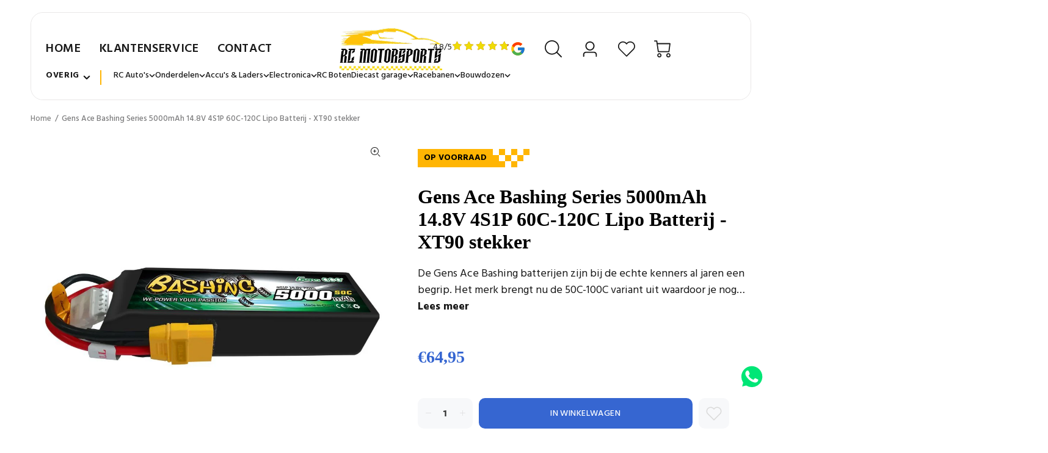

--- FILE ---
content_type: text/html; charset=utf-8
request_url: https://www.rcmotorsports.nl/products/gens-ace-5000mah-14-8v-50c-lipo-battery-pack-with-xt90-plug-bashing-series
body_size: 56278
content:
<!doctype html>
<!--[if IE 9]> <html class="ie9 no-js" lang="nl"> <![endif]-->
<!--[if (gt IE 9)|!(IE)]><!--> <html class="no-js" lang="nl"> <!--<![endif]-->
<head>
  <!-- Basic page needs ================================================== -->
  <meta charset="utf-8">
  <!--[if IE]><meta http-equiv="X-UA-Compatible" content="IE=edge,chrome=1"><![endif]-->
  <meta name="viewport" content="width=device-width,initial-scale=1">
  <meta name="theme-color" content="#191919">
  <meta name="keywords" content="" />
  <meta name="author" content="">
  <link rel="canonical" href="https://www.rcmotorsports.nl/products/gens-ace-5000mah-14-8v-50c-lipo-battery-pack-with-xt90-plug-bashing-series"><link rel="shortcut icon" href="//www.rcmotorsports.nl/cdn/shop/files/logo_32x32.jpg?v=1620474005" type="image/png"><!-- Title and description ================================================== --><title>Gens Ace Bashing Series 5000mAh 14.8V 4S1P 60C-120C Lipo Batterij - XT
&ndash; RC Motorsports
</title><meta name="description" content="De Gens Ace Bashing batterijen zijn bij de echte kenners al jaren een begrip. Het merk brengt nu de 50C-100C variant uit waardoor je nog meer power hebt. De batterijen zijn van de hoogste kwaliteit, hebben een hoge prestatie en worden geleverd met een goede garantie.Ideaal voor verschillende 1/8 auto&#39;s van onder andere"><!-- Social meta ================================================== --><!-- /snippets/social-meta-tags.liquid -->




<meta property="og:site_name" content="RC Motorsports">
<meta property="og:url" content="https://www.rcmotorsports.nl/products/gens-ace-5000mah-14-8v-50c-lipo-battery-pack-with-xt90-plug-bashing-series">
<meta property="og:title" content="Gens Ace Bashing Series 5000mAh 14.8V 4S1P 60C-120C Lipo Batterij - XT90 stekker">
<meta property="og:type" content="product">
<meta property="og:description" content="De Gens Ace Bashing batterijen zijn bij de echte kenners al jaren een begrip. Het merk brengt nu de 50C-100C variant uit waardoor je nog meer power hebt. De batterijen zijn van de hoogste kwaliteit, hebben een hoge prestatie en worden geleverd met een goede garantie.Ideaal voor verschillende 1/8 auto&#39;s van onder andere">

  <meta property="og:price:amount" content="64,95">
  <meta property="og:price:currency" content="EUR">

<meta property="og:image" content="http://www.rcmotorsports.nl/cdn/shop/products/GensAce5000mAh14.8V4S1P_1200x1200.jpg?v=1621331601">
<meta property="og:image:secure_url" content="https://www.rcmotorsports.nl/cdn/shop/products/GensAce5000mAh14.8V4S1P_1200x1200.jpg?v=1621331601">


<meta name="twitter:card" content="summary_large_image">
<meta name="twitter:title" content="Gens Ace Bashing Series 5000mAh 14.8V 4S1P 60C-120C Lipo Batterij - XT90 stekker">
<meta name="twitter:description" content="De Gens Ace Bashing batterijen zijn bij de echte kenners al jaren een begrip. Het merk brengt nu de 50C-100C variant uit waardoor je nog meer power hebt. De batterijen zijn van de hoogste kwaliteit, hebben een hoge prestatie en worden geleverd met een goede garantie.Ideaal voor verschillende 1/8 auto&#39;s van onder andere">
<!-- Helpers ================================================== -->

  <!-- CSS ================================================== --><link href="https://fonts.googleapis.com/css?family=Hind:100,200,300,400,500,600,700,800,900" rel="stylesheet" defer>
<link href="//www.rcmotorsports.nl/cdn/shop/t/9/assets/theme.css?v=104981118680058878391762431496" rel="stylesheet" type="text/css" media="all" />

<script src="//www.rcmotorsports.nl/cdn/shop/t/9/assets/jquery.min.js?v=146653844047132007351706611861" defer="defer"></script><!-- Header hook for plugins ================================================== -->
  <style>.spf-filter-loading #gf-products > *:not(.spf-product--skeleton), .spf-filter-loading [data-globo-filter-items] > *:not(.spf-product--skeleton){visibility: hidden; opacity: 0}</style>
<link rel="preconnect" href="https://filter-eu.globosoftware.net" />
<script>
  document.getElementsByTagName('html')[0].classList.add('spf-filter-loading');
  window.addEventListener("globoFilterRenderCompleted",function(e){document.getElementsByTagName('html')[0].classList.remove('spf-filter-loading')})
  window.sortByRelevance = false;
  window.moneyFormat = "€{{amount_with_comma_separator}}";
  window.GloboMoneyFormat = "€{{amount_with_comma_separator}}";
  window.GloboMoneyWithCurrencyFormat = "€{{amount_with_comma_separator}} EUR";
  window.filterPriceRate = 1;
  window.filterPriceAdjustment = 1;

  window.shopCurrency = "EUR";
  window.currentCurrency = "EUR";

  window.isMultiCurrency = false;
  window.globoFilterAssetsUrl = '//www.rcmotorsports.nl/cdn/shop/t/9/assets/';
  window.assetsUrl = '//www.rcmotorsports.nl/cdn/shop/t/9/assets/';
  window.filesUrl = '//www.rcmotorsports.nl/cdn/shop/files/';
  var page_id = 0;
  var globo_filters_json = {"default":45579}
  var GloboFilterConfig = {
    api: {
      filterUrl: "https://filter-eu.globosoftware.net/filter",
      searchUrl: "https://filter-eu.globosoftware.net/search",
      url: "https://filter-eu.globosoftware.net",
    },
    shop: {
      name: "RC Motorsports",
      url: "https://www.rcmotorsports.nl",
      domain: "rc-motorsports.myshopify.com",
      is_multicurrency: false,
      currency: "EUR",
      cur_currency: "EUR",
      cur_locale: "nl",
      cur_country: "NL",
      locale: "nl",
      root_url: "",
      country_code: "NL",
      product_image: {width: 360, height: 504},
      no_image_url: "https://cdn.shopify.com/s/images/themes/product-1.png",
      themeStoreId: 0,
      swatches:  [],
      newUrlStruct: true,
      translation: {"default":{"search":{"suggestions":"Suggestions","collections":"Collections","pages":"Pages","product":"Product","products":"Products","view_all":"Search for","view_all_products":"View all products","not_found":"Sorry, nothing found for","product_not_found":"No products were found","no_result_keywords_suggestions_title":"Popular searches","no_result_products_suggestions_title":"However, You may like","zero_character_keywords_suggestions_title":"Suggestions","zero_character_popular_searches_title":"Popular searches","zero_character_products_suggestions_title":"Trending products"},"form":{"title":"Search Products","submit":"Search"},"filter":{"filter_by":"Filter By","clear_all":"Clear All","view":"View","clear":"Clear","in_stock":"In Stock","out_of_stock":"Out of Stock","ready_to_ship":"Ready to ship","search":"Search options"},"sort":{"sort_by":"Sort By","manually":"Featured","availability_in_stock_first":"Availability","relevance":"Relevance","best_selling":"Best Selling","alphabetically_a_z":"Alphabetically, A-Z","alphabetically_z_a":"Alphabetically, Z-A","price_low_to_high":"Price, low to high","price_high_to_low":"Price, high to low","date_new_to_old":"Date, new to old","date_old_to_new":"Date, old to new","sale_off":"% Sale off"},"product":{"add_to_cart":"Add to cart","unavailable":"Unavailable","sold_out":"Sold out","sale":"Sale","load_more":"Load more","limit":"Show","search":"Search products","no_results":"Sorry, there are no products in this collection"},"labels":{"480222":"Collection","480223":"Vendor","480224":"Product Type","480225":"Price","480230":"Title","480231":"Waardes"}},"nl":{"search":{"suggestions":"Suggesties","collections":"Collecties","pages":"Pagina's","product":"Product","products":"Producten","view_all":"Zoek naar","view_all_products":"Bekijk alle producten","not_found":"Sorry, we hebben niets gevonden","product_not_found":"Dit product is niet beschikbaar","no_result_keywords_suggestions_title":"Populaire zoektermen","no_result_products_suggestions_title":"Mogelijk is dit iets voor jou","zero_character_keywords_suggestions_title":"Suggesties","zero_character_popular_searches_title":"Populaire zoektermen","zero_character_products_suggestions_title":"Trending"},"form":{"title":"Zoek producten","submit":"Zoek"},"filter":{"filter_by":"Filter op","clear_all":"Wis alles","view":"Bekijk","clear":"Wis","in_stock":"Op voorraad","out_of_stock":"Niet op voorraad","ready_to_ship":"Klaar om te verzenden","search":"Zoek opties"},"sort":{"sort_by":"Sorteer op","manually":"Uitgelicht","availability_in_stock_first":"Beschikbaarheid","relevance":"Relevantie","best_selling":"Meest populair","alphabetically_a_z":"Alfabetisch, A-Z","alphabetically_z_a":"Alfabetisch, Z-A","price_low_to_high":"Prijs, laag naar hoog","price_high_to_low":"Prijs, hoog naar laag","date_new_to_old":"Datum, nieuw tot oud","date_old_to_new":"Datum, oud tot nieuw","sale_off":"% Sale"},"product":{"add_to_cart":"Voeg toe","unavailable":"Niet beschikbaar","sold_out":"Uitverkocht","sale":"Sale","load_more":"Toon meer","limit":"Toon","search":"Zoek producten","no_results":"Sorry, er zijn geen producten in deze collectie"},"labels":{"480222":"Collectie","480223":"Verkoper","480224":"Product Type","480225":"Prijs","480230":"Titel","480231":"Waardes"}}},
      redirects: null,
      images: ["arrow_left.png","arrow_right.png","beachflag.png","bgtopimage.png","coloredbg.png","cross_20.png","cross_30.png","cross_40.png","cross_60.png","dummy.png","favicon.png","filter_color1.png","filter_color2.png","filter_color3.png","gift-img-01.png","popup_newsletter_image.png","product-small-empty.png","small_left.png","small_right.png","staticlogo.png","template_brand.png","template_slider.png","timer.png","tt-gift-box-border1.png","tt-gift-box-border2.png"],
      settings: {"license":"6d4aa571-ca6c-4af5-bdb7-3b9d33f7b954","supportcode":"Bicycle","use_favicon":true,"favicon":"\/\/www.rcmotorsports.nl\/cdn\/shop\/files\/logo.jpg?v=1620474005","show_preloader":false,"use_boxed":false,"use_rtl":false,"show_breadcrumbs":true,"breadcrumbs_fullwidth":false,"catalogue_mode":false,"show_footer_instagram_section":false,"show_back_to_top_button":true,"small_roundness":2,"big_roundness":4,"small_pr_roundness":2,"big_pr_roundness":4,"terms_cond_checkbox_show":false,"terms_cond_checkbox_text":"I agree with the terms and conditions","ajax_addtocart":false,"show_wishlist":true,"show_compare":false,"buy_in_one_click":false,"use_countdown_timezone":false,"countdown_timezone":"US\/Arizona","show_addtocart_popup":true,"show_addtocart_popup_related":true,"selectedreviewaapp":"default","show_emptyreview":true,"all_links_is_external":false,"menu_links_is_external":false,"external_links_is_external":true,"some_code_field":"","first_variant_column_is_image":true,"use_in_the_small_products":true,"show_unavailable_variants":true,"show_helper":false,"helper_info":"\/\/cdn.shopify.com\/s\/files\/1\/0073\/3826\/2594\/t\/1\/assets\/wokiee_v1.5.0.js?43","body_weight":400,"fontboldvalue":700,"menu_font_weight":400,"block_titles_uppercase":false,"font1_is_google_font":true,"font_name1":"Hind","font2_is_google_font":true,"font_name2":"Hind","use_shopify_font_title":true,"type_header_font":{"error":"json not allowed for this object"},"use_shopify_font_content":false,"type_header_font_2":{"error":"json not allowed for this object"},"menu_font_family":"Hind","buttons_font_family":"Hind","cat_font_family":"Futura","google_font_links":"","google_font_styles":"","main_texts":"14","main_textslh":"22","mainpad_01":"52","mainpad_01_footer":"52","mainpad_02":"43","mainpad_03":"33","menuf_s":"14","menul_s":"0.04","menus_s":"12","menus_s2":"8","menus_icons_f_s":"20","titlef_d":"24","titlel_h":"31","titlel_ls":"0.03","titlef_d_m":"24","titlel_h_m":"31","titled_ma":"2","titled_fontname":"","titledf_d":"16","titledl_h":"24","titledl_ls":"0.03","titledf_d_m":"16","titledl_h_m":"24","titledl_w":500,"titled_co":"#191919","col_titlef_d":"24","col_titlel_h":"34","col_titlel_ls":"0.03","col_titlef_d_m":"24","col_titlel_h_m":"34","pro_titlef_d":"30","pro_titlel_h":"40","pro_titlel_ls":"0.03","pro_titlef_d_m":"30","pro_titlel_h_m":"40","pro_pricef_d":"30","pro_pricel_h":"40","pro_pricef_d_m":"30","pro_pricel_h_m":"40","prosl_titlef_d":"16","prosl_titlel_h":"26","prosl_titlel_ls":"0.03","prosl_titlef_d_m":"16","prosl_titlel_h_m":"26","pro_tabs_titlef_d":"14","pro_tabs_titlel_h":"26","pro_tabs_title_fw":"500","pro_tabs_titlel_ls":"0.03","pro_tabs_titlef_d_m":"14","pro_tabs_titlel_h_m":"26","pro_coltabs_titlef_d":"16","pro_coltabs_titlel_h":"26","pro_coltabs_title_fw":"500","pro_coltabs_titlel_ls":"0.03","pro_coltabs_titlef_d_m":"16","pro_coltabs_titlel_h_m":"26","pro_coltabs_linksf_s":"14","pro_coltabs_linksl_h":"18","prtumb_main_pa":"16","prtumb_vendor_fs":"12","prtumb_vendor_lh":"19","prtumb_title_fontname":"","prtumb_title_margin":"0","prtumb_title_fs":"14","prtumb_title_lh":"22","prtumb_title_margin_mobile":"0","prtumb_title_fs_mobile":"14","prtumb_title_lh_mobile":"22","prtumb_title_fw":400,"prtumb_price_fontname":"","prtumb_price_margin":"0","prtumb_price_fs":"14","prtumb_price_lh":"22","prtumb_price_margin_mobile":"1","prtumb_price_fs_mobile":"14","prtumb_price_lh_mobile":"22","prtumb_price_fw":500,"prtumb_button_fw":400,"prtumb_button_ls":"0.04","prtumb_button_margin":"12","prtumb_button_fs":"14","prtumb_button_minheight":"40","prtumb_button_padding":"9px 16px 9px","prtumb_button_fs_m":"14","prtumb_button_minheight_m":"35","prtumb_button_padding_m":"10px 18px 10px","prtumb_smdesc_fontname":"","prtumb_smdesc_margin":"7","prtumb_smdesc_fs":"14","prtumb_smdesc_lh":"18","prtumb_smdesc_fw":300,"footer_position_1":"footer-template","footer_position_2":"none","footer_position_3":"none","footer_position_4":"none","footer_position_5":"none","footer_text":"14","footer_text_lh":"22","show_titles_footer":true,"show_titles_subscribe":true,"footer_title_padding":"15","footer_title":"16","footer_title_lh":"26","footer_title_fw":"500","footer_title_ls":"0.03","footer_title_m":"16","footer_title_lh_m":"26","footer_links":"14","footer_links_lh":"22","footer_links_ls":"0","footer_copy":"14","footer_copy_lh":"22","footer_copy_ls":"0.01","color_body_html":"#f7f8fa","color_body":"#ffffff","color_base":"#191919","color_dark":"#191919","color_body_texts":"#191919","color_body_second":"#999999","color_additional_fields":"#f7f8fa","color_line":"#e9e7e7","color_review_empty":"#d6d6d6","color_review":"#191919","pr_tabs_color":"#999999","pr_tabs_color_hover":"#191919","col_tabs_color":"#191919","col_tabs_color_hover":"#2879fe","color_btt_bg":"#ffb503","color_btt_arr":"#ffffff","color_btt_bg_hover":"#373e48","color_btt_arr_hover":"#ffffff","color_btt_opacity":"0.75","def_btn_letsp":"0.03","def_btn_font_size":14,"def_btn_font_weight":500,"def_formtext_font_size":14,"def_btn_height":50,"def_btn_paddingtop":6,"def_btn":"#3666d1","def_btntext":"#ffffff","def_btnhover":"#2879fe","def_btntexthover":"#ffffff","def_custom_styles":"","def_custom_styles_hover":"","def_btnborder":"rgba(255,255,255,0)","def_btnborder_border":"#2267d8","def_btnbordertext":"#2267d8","def_btnborderhover":"#2267d8","def_btnborderhover_border":"#2267d8","def_btnbordertexthover":"#ffffff","bo_def_custom_styles":"","bo_def_custom_styles_hover":"","def_btn_font_size_modal":14,"def_btn_height_modal":50,"modal_def_custom_styles":"","modal_def_custom_styles_hover":"","modal_def_custom_styles_bo":"","modal_def_custom_styles_hover_bo":"","prpageaddtocart_text":14,"prpageaddtocart_height":50,"prpageaddtocart_text_count":14,"prpageaddtocart":"","prpageaddtocart_hover":"","prpageaddtocart_icon":"","prpageaddtocart_icon_hover":"","bn_btn":"#191919","bn_btntext":"#ffffff","bn_btnhover":"#dfc65d","bn_btntexthover":"#373e48","buynow_def_custom_styles_bo":"","buynow_modal_def_custom_styles_hover_bo":"","links_btn_service":"","links_btn_service_hover":"","links_btn_service_icon":"","links_btn_service_icon_hover":"","links_btn_service_padding":false,"links_wl_co":"","links_wl_co_hover":"","links_wl_co_icon":"","links_wl_co_icon_color":"#ffb503","links_wl_co_icon_color_hover":"#191919","cartpagecheckout_text":14,"cartpagecheckout_height":50,"cartpagecheckout":"","cartpagecheckout_hover":"","showmore_styles":"","showmore_styles_hover":"","showbuttonnomore":true,"showmore_styles_none":"","color_inf_bar_bg":"#ffb503","color_inf_bar_text":"#ffffff","color_inf_bar_link":"#fff500","color_inf_bar_close":"#373e48","color_inf_bar_close_hover":"#373e48","bread_bg":"#f7f8fa","bread_text":"#777777","color_top_bar_bg":"#ffffff","color_top_bar_text":"#888888","color_top_bar_icons":"#ffb503","color_top_bar_social":"#cdcdcd","color_top_bar_social_hover":"#191919","color_header_bg":"#ffffff","color_linemobile":"#e9e7e7","color_header_menu":"#191919","color_header_menu_hover":"#ffb503","color_header_menu_arrow":"#999999","color_header_menu_arrow_hover":"#999999","color_header_dp":"#ffffff","color_header_dp_title":"#191919","color_header_dp_text":"#777777","summenulinksunderlinehover":false,"color_header_dp_title_hover":"#2879FE","color_header_dp_text_hover":"#2879FE","color_header_icons":"#191919","color_header_icons_hover":"#ffb503","color_header_icons_dp":"#ffffff","color_header_icons_dp_text":"#777777","color_header_icons_dp_icons":"#191919","color_header_icons_dp_searchcart":"#cdcdcd","color_header_search_bg":"#ffffff","color_header_search_btnclose":"#777777","color_header_search_btnsearch":"#191919","color_header_search_text":"#191919","color_header_search_addtext":"#777777","color_header_search_line":"#eceaea","color_header_search_bg2":"#ffffff","color_header_search_border2":"#d6d6d6","color_header_search_text2":"#777777","color_header_search_bg2a":"#f7f8fa","color_header_search_border2a":"#e9e7e7","color_header_search_text2a":"#777777","color_header_search_btn2":"#ffb503","color_header_search_btntext2":"#999999","color_header_search_btnhover2":"#373e48","color_header_search_btntexthover2":"#ffb503","color_header_search_icon2":"#191919","cat_def_btn":"#191919","cat_def_btntext":"#ffffff","cat_def_btnhover":"#505965","cat_def_btntexthover":"#ffffff","cat_def_drop_bg":"#ffffff","cat_def_drop_icon":"#999999","cat_def_drop_line":"#e9e7e7","cat_def_drop_text":"#373e48","cat_def_drop_text_hover":"#ffb503","cat_def_drop_text_icon":"#191919","cat_def_drop_text_icon_hover":"#373e48","cat_slogan_text":"#777777","cat_slogan_icon":"#ffb503","color_header_sticky_bg":"#ffffff","color_header_sticky_menu":"#191919","color_header_sticky_menu_hover":"#2267d8","color_header_sticky_menu_arrow":"#999999","color_header_sticky_menu_arrow_hover":"#999999","color_header_sticky_icons":"#191919","color_header_sticky_icons_hover":"#ffb503","color_header_mobile_bg":"#ffffff","color_header_mobile_line":"#e9e7e7","color_header_mobile_close_btn":"#777777","color_header_mobile_link":"#191919","color_header_mobile_cart_text":"#777777","color_header_mobile_cart_icon":"#cdcdcd","color_header_mobile_search_bg":"#ffffff","color_header_mobile_search_btnclose":"#777777","color_header_mobile_search_btnsearch":"#ffb503","color_header_mobile_search_text":"#777777","color_header_menu_bg":"#191919","color_header_menu_item_simple":"#ffffff","color_header_menu_item_simple_hover":"#ffb503","color_header_menu_bg_item":"#ffb503","color_header_menu_bg_item_text":"#ffffff","menu_font_weight_3":400,"head3_nav_line_c":"#ffffff","head3_main_text_c":"#777777","head3_links_text_c":"#373e48","head3_links_text_c_hover":"#ffb503","head3_line_c":"#e7e9e8","page_cat_def_drop_bg":"#ffffff","page_cat_def_drop_icon":"#999999","page_cat_def_drop_line":"#e9e7e7","page_cat_def_drop_line_b":"#e9e7e7","page_cat_def_drop_text":"#373e48","page_cat_def_drop_text_hover":"#2267d8","page_cat_def_drop_text_icon":"#ffb503","page_cat_def_drop_text_icon_hover":"#373e48","head4_top_bar_color":"#F7F8FA","head4_top_bar_line_show":true,"head4_top_bar_line":"#E9E7E7","head4_top_bar_currency_color":"#191919","head4_top_bar_currency_color_hover":"#2879FE","head4_top_bar2_height":"89","head4_top_bar2_padding":"0","head4_top_bar2_color":"#FFFFFF","head4_top_bar2_line_show":true,"head4_top_bar2_line":"#E9E7E7","head4_top_bar_between_color":"#777777","head4_top_bar_user_color":"#2879fe","head4_top_bar_user_color_hover":"#191919","head4_menuwithicons_font_weight":400,"head4_menuwithicons_background_color_main":"rgba(255,255,255,0)","head4_menuwithicons_height":"116","head4_menuwithicons_radius":0,"head4_menuwithicons_radius_dd":0,"head4_menuwithicons_background_color":"rgba(255,255,255,0)","head4_menuwithicons_border_size":0,"head4_menuwithicons_border_color":"#ffffff","head4_menuwithicons_icon_color":"#999999","head4_menuwithicons_color":"#191919","head4_menuwithicons_background_color_hover":"#2879fe","head4_menuwithicons_border_color_hover":"#2879fe","head4_menuwithicons_icon_color_hover":"#ffffff","head4_menuwithicons_color_hover":"#ffffff","head4_menuwithicons_radius_stuck":0,"head4_menuwithicons_background_color_stuck":"#ffffff","head4_menuwithicons_border_size_stuck":0,"head4_menuwithicons_border_color_stuck":"#ffffff","head4_menuwithicons_color_stuck":"#191919","head4_menuwithicons_background_color_hover_stuck":"#2879fe","head4_menuwithicons_border_color_hover_stuck":"#2879fe","head4_menuwithicons_color_hover_stuck":"#ffffff","menu_font_weight_1":400,"menu_font_weight_2":400,"head3_mob_co":"#ffffff","head3_info_c":"#777777","head3_info_c_mobile":"#191919","head3_co_i_c":"#ff671f","head3_co_t_c":"#373e48","head3_co_i_c_hover":"#ff671f","head3_co_t_c_hover":"#ff671f","head3_co_bc_c":"#ff671f","head3_co_bt_c":"#ffffff","head3_wl_i_c":"#ffb503","head3_wl_t_c":"#373e48","head3_wl_i_c_hover":"#2879fe","head3_wl_t_c_hover":"#ffb503","head3_wl_bc_c":"#ff671f","head3_wl_bt_c":"#ffffff","head3_ca_i_c":"#ffb503","head3_ca_t_c":"#373e48","head3_ca_i_c_hover":"#2879fe","head3_ca_t_c_hover":"#191919","head3_ca_bc_c":"#2879fe","head3_ca_bt_c":"#ffffff","color_footer_main_form_padding":false,"color_footer_main_form_round":false,"color_footer_subscribe_bg":"#ff671f","color_footer_subscribe_text":"#ffffff","color_footer_subscribe_social":"#ffffff","color_footer_subscribe_socialhover":"#303030","color_footer_subscribe_form_bg":"#ffffff","color_footer_subscribe_form_border":"#ffffff","color_footer_subscribe_form_border_s":0,"color_footer_subscribe_form_text":"#777777","color_footer_subscribe_form_bg_a":"#ffffff","color_footer_subscribe_form_border_a":"#ffffff","color_footer_subscribe_form_border_s_a":0,"color_footer_subscribe_form_text_a":"#777777","color_footer_subscribe_form_btn":"#303030","color_footer_subscribe_form_btntext":"#ffffff","color_footer_subscribe_form_btnhover":"#000000","color_footer_subscribe_form_btntexthover":"#ffffff","styles_footer_subscribe_form_btn":"","styles_footer_subscribe_form_btn_hover":"","footer_top_line_height":"0","footer_top_line":"#e9e7e7","color_footer_main_bg":"#373e48","color_footer_main_text":"#ffffff","color_footer_main_textselected":"#ffb503","color_footer_main_textlink":"#ffffff","color_footer_main_textlinkhover":"#ffb503","color_footer_main_titles":"#ffffff","color_footer_main_links":"#ffb503","color_footer_main_linkshover":"#ffffff","footer_main_links_underline_hover":false,"color_footer_main_form_bg":"#ffffff","color_footer_main_form_bo":"#ffffff","color_footer_main_form_bo_s":1,"color_footer_main_form_text":"#777777","color_footer_main_form_bg_a":"#ffffff","color_footer_main_form_bo_a":"#2879fe","color_footer_main_form_bo_s_a":1,"color_footer_main_form_text_a":"#777777","color_footer_main_social":"#868b90","color_footer_main_socialhover":"#ffffff","color_footer_main_btn":"#ffb503","color_footer_main_bo":"#2879fe","color_footer_main_btntext":"#ffffff","color_footer_main_btnhover":"#505965","color_footer_main_bohover":"#191919","color_footer_main_btntexthover":"#ffffff","styles_footer_main_bo":"","styles_footer_main_bo_hover":"","color_footer_mobile_bg":"#373e48","color_footer_mobile_text":"#ffffff","color_footer_mobile_textselected":"#ff671f","color_footer_mobile_textlink":"#ffffff","color_footer_mobile_textlinkhover":"#ff671f","color_footer_mobile_titles":"#ffffff","color_footer_mobile_titleshover":"#2879fe","color_footer_mobile_titlesicon":"#868b90","color_footer_mobile_titlesline":"#ffffff","color_footer_mobile_links":"#ff671f","color_footer_mobile_form_bg":"#ffffff","color_footer_mobile_form_bo":"#ffffff","color_footer_mobile_form_bo_s":1,"color_footer_mobile_form_text":"#777777","color_footer_mobile_form_bg_a":"#ffffff","color_footer_mobile_form_bo_a":"#2879FE","color_footer_mobile_form_text_a":"#777777","color_footer_mobile_social":"#868b90","color_footer_mobile_socialhover":"#ffffff","color_footer_mobile_btn":"#ff671f","color_footer_mobile_bo":"#2879fe","color_footer_mobile_btntext":"#ffffff","color_footer_mobile_btnhover":"#505965","color_footer_mobile_bohover":"#191919","color_footer_mobile_btntexthover":"#ffffff","styles_footer_mobile_main_bo":"","styles_footer_mobile_main_bo_hover":"","color_footer_copyright_bg":"#2a313a","color_footer_copyright_text":"#868b90","color_footer_copyright_textlogo":"#ffffff","color_footer_copyright_totop":"#ff671f","prprage_base_price":"#2879fe","prprage_new_price":"#2879fe","prprage_sale_price":"#f8353e","prprage_zoom_bg":"#ffffff","prprage_zoom_text":"#191919","prprage_zoom_bgh":"#ffb503","prprage_zoom_texth":"#ffffff","gallery_zoom_image_arrows_bg":"#f7f8fa","gallery_zoom_image_arrows_arr":"#191919","gallery_zoom_image_arrows_bg_hover":"#ffb503","gallery_zoom_image_arrows_arr_hover":"#ffffff","gallery_zoom_thumb_arrows_bg":"#f7f8fa","gallery_zoom_thumb_arrows_arr":"#191919","gallery_zoom_thumb_arrows_bg_hover":"#ffb503","gallery_zoom_thumb_arrows_arr_hover":"#ffffff","gallery_mobile_thumb_arrows_bg":"#f7f8fa","gallery_mobile_thumb_arrows_arr":"#191919","gallery_mobile_thumb_arrows_bg_hover":"#ffb503","gallery_mobile_thumb_arrows_arr_hover":"#ffffff","gallery_mobile_thumb_dots_bg":"#E9E7E7","gallery_mobile_thumb_dots_border":"#E9E7E7","gallery_mobile_thumb_dots_bg_hover":"#F7F8FA","gallery_mobile_thumb_dots_border_hover":"#E9E7E7","gallery_mobile_thumb_dots_bg_active":"#191919","gallery_mobile_thumb_dots_border_active":"#191919","prpage_media_play_bg":"#2879fe","prpage_media_play_icon":"#ffffff","prpage_media_play_bg_hover":"#2267d8","prpage_media_play_icon_hover":"#ffffff","prpage_media_3d_bg":"#F7F8FA","prpage_media_3d_border":"#E9E7E7","prpage_media_3d_icon":"#2879fe","prpage_media_item_border_color":"#E9E7E7","icon_new_bg_color":"#03a9f5","icon_new_text_color":"#ffffff","icon_sale_bg_color":"#f8353e","icon_sale_text_color":"#ffffff","icon_featured_bg_color":"#fdbc20","icon_featured_text_color":"#ffffff","icon_soldout_bg_color":"#191919","icon_soldout_text_color":"#ffffff","def_product_countdown":"rgba(255,255,255,0.9)","def_product_countdown_opacity":"90","def_product_countdowntext":"#ff671f","def_product_vendor":"#999999","def_product_name":"#373e48","def_product_name_hover_color":"#2879FE","def_product_name_hover":false,"def_product_descname":"#999999","def_product_price":"#2267d8","def_product_pricenew":"#f8353e","def_product_priceold":"#373e48","def_product_btn":"#3666d1","def_product_border_width":0,"def_product_border":"#2879fe","def_product_btntext":"#ffffff","def_product_btntext_icon":"#ffffff","def_product_btnhover":"#2879fe","def_product_borderhover":"#505965","def_product_btntexthover":"#ffffff","def_product_btntexthover_icon":"#ffffff","thumbaddtocart":"","thumbaddtocart_hover":"","thumbaddtocart_icon":"","thumbaddtocart_hover_icon":"","thumbaddtocart_mobile":"","thumbaddtocart_hover_mobile":"","thumbaddtocart_icon_mobile":"","thumbaddtocart_hover_icon_mobile":"","def_product_qvbg":"#373e48","def_product_qvbg_opacity":"90","def_product_qvtext":"#ffffff","def_product_qvbghover":"#ffb503","def_product_qvbghover_opacity":"90","def_product_qvtexthover":"#ffffff","def_product_qv":"#373e48","def_product_qvhover":"#ff671f","hidden_product_bg":"#f7f8fa","hidden_product_vendor":"#191919","hidden_product_name":"#191919","hidden_product_price":"#191919","hidden_product_pricenew":"#f8353e","hidden_product_priceold":"#191919","hidden_product_linkadd":"#ffb503","hidden_product_active":"#000000","hidden_product_active_border_color":"#2879fe","hidden_product_active_border_width":"0","satc_show":true,"satc_bg_color":"#0f0f0f","satc_title_color":"#ffffff","satc_price_color":"#ffffff","satc_price_new_color":"#f8353e","satc_price_old_color":"#ffffff","satc_fields_color":"#414141","satc_fields_text_color":"#ffffff","satc_fields_textnot_color":"#888888","satc_btn_color":"#2879fe","satc_btntext_color":"#ffffff","satc_btn_color_hover":"#2267d8","satc_btntext_color_hover":"#ffffff","satc_btnsold_color":"#191919","satc_btntextsold_color":"#ffffff","satc_btnsold_custom":"","satc_btnsold_custom_hover":"","header_design":"header_type_6","search_is_open":false,"use_submemu_arrows":false,"use_header_inline":true,"stuck_header_showshadow":true,"header_position":false,"header_static_content_color":"#ffffff","header_static_content_color_active":"#2879fe","show_static_logo":true,"use_imagehover":true,"hideallelementsonindex":false,"products_design":"default","center_product_information":true,"show_product_without_hover":false,"use_scale_product_image":true,"notsamewidth":false,"product_scale_height":"250","product_container_scale_height":"250","new_product_period":"0","show_sale_badge_product":true,"product_item_show_cart":true,"product_item_show_quickview":false,"product_item_show_wishlist":true,"product_item_show_compare":true,"product_item_show_rating":true,"show_product_countdown":true,"show_product_vendor":false,"show_product_type":true,"show_product_options":true,"thumbnails_options_design":"default","truncate_product_title":true,"truncate_product_title_w":"15","truncate_product_title_s":"...","quickview_sku":false,"quickview_availability":false,"quickview_rating":true,"quickview_vendor":false,"quickview_type":true,"quickview_barcode":false,"designoption1":"getButtonHtml","designoption2":"getButtonHtml","designoption3":"getButtonHtml","quickview_desc_show":true,"truncate_product_description":"30","truncate_product_description_last_symbols":"...","pagination_limit":"12","products_in_one_row":false,"use_one_row_in_theme":true,"products_in_column":"3","enable_infinite_scroll":"autoscroll","no_products":"","show_collection_description":false,"show_collection_title":true,"show_collection_products_count":true,"toolbarsettings":"default","show_perpage":false,"collectionshowsort":true,"collectionshowgrid":true,"sidebar":"hidden_disable_boxed","tooltips_clear_section":true,"show_filtergroup1":true,"tooltips_filtergroup1":false,"open_filtergroup1":true,"design_filtergroup1":"default","title_filtergroup1":"MERK","filtergroup1":"Bag,\nBeld,\nCardigan,\nDress,\nHat,\nJacket,\nJeans,\nPolo,\nShirt,\nShoes,\nSunglasses,\nSweater","show_filtergroup2":true,"tooltips_filtergroup2":false,"open_filtergroup2":true,"design_filtergroup2":"default","title_filtergroup2":"Type","filtergroup2":"Bag,\nBeld,\nCardigan,\nDress,\nOrange,\nRed","show_filtergroup3":true,"tooltips_filtergroup3":false,"open_filtergroup3":true,"design_filtergroup3":"default","title_filtergroup3":"Filter","filtergroup3":"Bag,\nBeld,\nCardigan,\nDress,\nXM,\nL","show_filtergroup4":false,"tooltips_filtergroup4":false,"open_filtergroup4":true,"design_filtergroup4":"button","title_filtergroup4":"Group","filtergroup4":"tag3","show_filtergroup5":true,"tooltips_filtergroup5":false,"open_filtergroup5":true,"design_filtergroup5":"default","title_filtergroup5":"PRICE","filtergroup5":"$10-$100,\n$100-$200,\n$200-$300,\n$300-$400,\n$400-$500","show_filtergroup6":false,"tooltips_filtergroup6":false,"open_filtergroup6":true,"design_filtergroup6":"default","title_filtergroup6":"VENDOR","filtergroup6":"Gap,\nGuess,\nLacoste,\nLevi's,\nPolo,\nZara","show_filtergroup7":false,"tooltips_filtergroup7":false,"open_filtergroup7":true,"design_filtergroup7":"inrow","title_filtergroup7":"TAGS","filtergroup7":"Vintage, Awesome, Summer, Beachwear, Sunglasses, Winter, Shorts, Cool, Nice","show_filtergroup8":false,"tooltips_filtergroup8":true,"open_filtergroup8":true,"design_filtergroup8":"default","title_filtergroup8":"Group","filtergroup8":"","show_filtergroup9":false,"tooltips_filtergroup9":true,"open_filtergroup9":true,"design_filtergroup9":"default","title_filtergroup9":"Group","filtergroup9":"","show_filtergroup10":false,"tooltips_filtergroup10":true,"open_filtergroup10":true,"design_filtergroup10":"default","title_filtergroup10":"Group","filtergroup10":"","show_collectionstab":false,"open_collectionstab":true,"collectionstab_title":"COLLECTIONS","collectionstab_links":"","show_collectionsbanner":false,"collectionsbannerurl":null,"collectionsbannertitle":"","collectionsbannerdesc":"","product_colors":"coat: #ff0000,\nyellow: #ffff00,\nblack: #000000,\nblue: #0000FF,\ngreen: #00ff00,\npurple: #800080,\nsilver: #c0c0c0,\nwhite: #ffffff,\nbrown: #7B3F00,\nlight-brown: #feb035,\ndark-turquoise: #23cddc,\norange: #fe9001,\ntan: #eacea7,\nviolet: #EE82EE,\npink: #FFC0CB,\ngrey: #808080,\nred: #ff0000,\nlight blue: #add8e6","shopby_color_filter_border":"White","image_options_count":0,"filter_color1":"Material 1","filter_color2":"Material 2","filter_color3":"Material 3","filter_color4":"","filter_color5":"","filter_color6":"","filter_color7":"","filter_color8":"","filter_color9":"","filter_color10":"","filter_color11":"","filter_color12":"","filter_color13":"","filter_color14":"","filter_color15":"","filter_color16":"","filter_color17":"","filter_color18":"","filter_color19":"","filter_color20":"","filter_color21":"","filter_color22":"","filter_color23":"","filter_color24":"","filter_color25":"","filter_color26":"","filter_color27":"","filter_color28":"","filter_color29":"","filter_color30":"","filter_color31":"","filter_color32":"","filter_color33":"","filter_color34":"","filter_color35":"","filter_color36":"","filter_color37":"","filter_color38":"","filter_color39":"","filter_color40":"","filter_color41":"","filter_color42":"","filter_color43":"","filter_color44":"","filter_color45":"","filter_color46":"","filter_color47":"","filter_color48":"","filter_color49":"","filter_color50":"","use_mailchimp_form":false,"mailchimp_form_action":"","payment_image_1":"\/\/www.rcmotorsports.nl\/cdn\/shop\/files\/ideal.svg?v=1748848462","payment_image_2":"\/\/www.rcmotorsports.nl\/cdn\/shop\/files\/klarna.svg?v=1748608902","payment_image_3":"\/\/www.rcmotorsports.nl\/cdn\/shop\/files\/visa.svg?v=1748848519","payment_image_4":"\/\/www.rcmotorsports.nl\/cdn\/shop\/files\/master.svg?v=1748848518","payment_image_5":"\/\/www.rcmotorsports.nl\/cdn\/shop\/files\/apple-pay.svg?v=1748848519","payment_image_6":"\/\/www.rcmotorsports.nl\/cdn\/shop\/files\/google-pay.svg?v=1748848518","payment_image_7":"\/\/www.rcmotorsports.nl\/cdn\/shop\/files\/pay-pal.svg?v=1748848519","popup_newsletter_show":false,"use_as_simple_popup":false,"nws_modal_bg_color1":"#ffffff","nws_modal_bg_color2":"#ffffff","nws_modal_br_opacity":"0","show_background_top_image":false,"show_background_left_image":false,"nws_modal_br_color":"#ffffff","nws_modal_text_color":"#ffffff","nws_modal_notshowmsg_color":"#ffffff","popup_newsletter_image_show":true,"popup_newsletter_image_fullwidth":true,"popup_newsletter_content_center":true,"popup_newsletter_title":"","popup_newsletter_title_2":"","popup_newsletter_description":"","popup_newsletter_button":"","popup_newsletter_question":"","popup_newsletter_formmsg":"","popup_newsletter_custom_html":"","popup_newsletter_svg_image_show":false,"popup_newsletter_svg_image":"","popup_simple_fonts":"","popup_newsletter_text_01":"NOVEMBER 25th-27th","popup_newsletter_text_02":"BLACK FRIDAY","popup_newsletter_text_02_font_name":"Bangers","popup_newsletter_text_02_shadow":false,"popup_newsletter_text_03":"WEEKEND SALE","popup_newsletter_text_04":"30%OFF","popup_newsletter_text_05":"OUR ENTIRE STORE","popup_simple_text_01":"#FFFFFF","popup_simple_text_02":"#FFFFFF","popup_simple_text_03":"#FFFFFF","popup_simple_text_04":"#FF2879","popup_simple_text_05":"#FF2879","show_popup_simple_text_06":false,"popup_simple_text_06":"#FFFFFF","popup_simple_texts_margin":"0,20,5,27,0","popup_simple_texts_font_weight":"500,400,600,700,400","popup_simple_texts_font_letter_spacing":"0,0,0,0,0","popup_simple_texts_font_fs":"20,182,40,83,30","popup_simple_texts_font_lh":"21,138,36,76,29","popup_simple_texts_margin_mobile":"0,20,5,27,0","popup_simple_texts_font_fs_mobile":"16,52,20,43,16","popup_simple_texts_font_lh_mobile":"17,38,16,36,15","popup_simple_show_button":false,"popup_simple_button_name":"START SAVING","popup_simple_button_bg":"#FF2879","popup_simple_button_text":"#FFFFFF","popup_simple_button_bg_hover":"#B60F4E","popup_simple_button_text_hover":"#FFFFFF","popup_simple_button_margin":"33","popup_simple_button_font_size":"16","popup_simple_button_font_lineheight":"21","popup_simple_button_font_weight":"500","popup_simple_button_padding_top":"6","popup_simple_button_padding":"44","popup_simple_button_height":"60","popup_simple_button_shadow":"box-shadow: 7px 10px 14px rgba(36, 41, 83, 0.2);","popup_simple_button_margin_mobile":"33","popup_simple_button_font_size_mobile":"26","popup_simple_button_font_lineheight_mobile":"21","popup_simple_button_padding_top_mobile":"6","popup_simple_button_padding_mobile":"35","popup_simple_button_height_mobile":"70","popup_newsletter_delay_first":"0","popup_newsletter_delay":"0","svg_heart":"\u003csvg width=\"31\" height=\"28\" viewbox=\"0 0 16 15\" fill=\"none\" xmlns=\"http:\/\/www.w3.org\/2000\/svg\"\u003e\n  \u003cpath d=\"M8.15625 1.34375C8.13542 1.375 8.10938 1.40625 8.07812 1.4375C8.05729 1.45833 8.03125 1.48438 8 1.51562C7.96875 1.48438 7.9375 1.45833 7.90625 1.4375C7.88542 1.40625 7.86458 1.375 7.84375 1.34375C7.39583 0.895833 6.88542 0.5625 6.3125 0.34375C5.75 0.114583 5.17188 0 4.57812 0C3.99479 0 3.42188 0.114583 2.85938 0.34375C2.29688 0.5625 1.79167 0.895833 1.34375 1.34375C0.90625 1.78125 0.572917 2.28125 0.34375 2.84375C0.114583 3.39583 0 3.97917 0 4.59375C0 5.20833 0.114583 5.79688 0.34375 6.35938C0.572917 6.91146 0.90625 7.40625 1.34375 7.84375L7.64062 14.1406C7.69271 14.1823 7.75 14.2135 7.8125 14.2344C7.875 14.2656 7.9375 14.2812 8 14.2812C8.0625 14.2812 8.125 14.2656 8.1875 14.2344C8.25 14.2135 8.30729 14.1823 8.35938 14.1406L14.6562 7.84375C15.0938 7.40625 15.4271 6.91146 15.6562 6.35938C15.8854 5.79688 16 5.20833 16 4.59375C16 3.97917 15.8854 3.39583 15.6562 2.84375C15.4271 2.28125 15.0938 1.78125 14.6562 1.34375C14.2083 0.895833 13.7031 0.5625 13.1406 0.34375C12.5781 0.114583 12 0 11.4062 0C10.8229 0 10.2448 0.114583 9.67188 0.34375C9.10938 0.5625 8.60417 0.895833 8.15625 1.34375ZM13.9531 7.125L8 13.0781L2.04688 7.125C1.71354 6.79167 1.45312 6.40625 1.26562 5.96875C1.08854 5.53125 1 5.07292 1 4.59375C1 4.11458 1.08854 3.65625 1.26562 3.21875C1.45312 2.78125 1.71354 2.39062 2.04688 2.04688C2.40104 1.70312 2.79688 1.44271 3.23438 1.26562C3.68229 1.08854 4.13542 1 4.59375 1C5.05208 1 5.5 1.08854 5.9375 1.26562C6.38542 1.44271 6.78125 1.70312 7.125 2.04688C7.20833 2.13021 7.28646 2.21875 7.35938 2.3125C7.44271 2.40625 7.51562 2.50521 7.57812 2.60938C7.67188 2.74479 7.8125 2.8125 8 2.8125C8.1875 2.8125 8.32812 2.74479 8.42188 2.60938C8.48438 2.50521 8.55208 2.40625 8.625 2.3125C8.70833 2.21875 8.79167 2.13021 8.875 2.04688C9.21875 1.70312 9.60938 1.44271 10.0469 1.26562C10.4948 1.08854 10.9479 1 11.4062 1C11.8646 1 12.3125 1.08854 12.75 1.26562C13.1979 1.44271 13.599 1.70312 13.9531 2.04688C14.2865 2.39062 14.5417 2.78125 14.7188 3.21875C14.9062 3.65625 15 4.11458 15 4.59375C15 5.07292 14.9062 5.53125 14.7188 5.96875C14.5417 6.40625 14.2865 6.79167 13.9531 7.125Z\" fill=\"black\"\u003e\u003c\/path\u003e\n\u003c\/svg\u003e","svg_compare":"\u003csvg width=\"40\" height=\"30\" viewbox=\"0 0 40 30\" fill=\"none\" xmlns=\"http:\/\/www.w3.org\/2000\/svg\"\u003e\n\u003cpath d=\"M19 21C19 20.8 19 20.7 18.9 20.5L10.4 4.5C10 3.9 9 3.9 8.6 4.5L0.1 20.5C0 20.7 0 20.8 0 21C0 25.9 4.3 30 9.5 30C14.7 30 19 26 19 21ZM9.5 7.1L16.3 20H2.7L9.5 7.1ZM9.5 28C5.7 28 2.6 25.4 2.1 22H16.9C16.4 25.4 13.3 28 9.5 28Z\" fill=\"#417DFB\"\u003e\u003c\/path\u003e\n\u003cpath d=\"M40 21C40 20.8 40 20.7 39.9 20.5L31.4 4.5C31.1 3.8 30 3.8 29.6 4.5L21.1 20.5C21 20.7 21 20.8 21 21C21 25.9 25.3 30 30.5 30C35.7 30 40 26 40 21ZM30.5 7.1L37.3 20H23.7L30.5 7.1ZM30.5 28C26.7 28 23.6 25.4 23.1 22H37.9C37.4 25.4 34.3 28 30.5 28Z\" fill=\"#417DFB\"\u003e\u003c\/path\u003e\n\u003cpath d=\"M22.8 4H27C27.6 4 28 3.6 28 3C28 2.4 27.6 2 27 2H22.8C22.4 0.8 21.3 0 20 0C18.7 0 17.6 0.8 17.2 2H13C12.4 2 12 2.4 12 3C12 3.6 12.4 4 13 4H17.2C17.6 5.2 18.7 6 20 6C21.3 6 22.4 5.2 22.8 4ZM20 4C19.4 4 19 3.6 19 3C19 2.4 19.4 2 20 2C20.6 2 21 2.4 21 3C21 3.6 20.6 4 20 4Z\" fill=\"#417DFB\"\u003e\u003c\/path\u003e\n\u003c\/svg\u003e","use_svg_cart_header":false,"svg_cart_header":"\u003csvg width=\"28\" height=\"30\" viewbox=\"0 0 23 24\" fill=\"none\" xmlns=\"http:\/\/www.w3.org\/2000\/svg\"\u003e\n\u003cpath d=\"M4.45012 21C4.45012 21.8281 4.73598 22.5312 5.30769 23.1094C5.89486 23.7031 6.59792 24 7.41686 24C8.23581 24 8.93114 23.7031 9.50286 23.1094C10.09 22.5312 10.3836 21.8281 10.3836 21C10.3836 20.1719 10.09 19.4688 9.50286 18.8906C8.93114 18.2969 8.23581 18 7.41686 18C6.59792 18 5.89486 18.2969 5.30769 18.8906C4.73598 19.4688 4.45012 20.1719 4.45012 21ZM8.90024 21C8.90024 21.4062 8.75344 21.7578 8.45986 22.0547C8.16628 22.3516 7.81861 22.5 7.41686 22.5C7.01512 22.5 6.66745 22.3516 6.37387 22.0547C6.08028 21.7578 5.93349 21.4062 5.93349 21C5.93349 20.5938 6.08028 20.2422 6.37387 19.9453C6.66745 19.6484 7.01512 19.5 7.41686 19.5C7.81861 19.5 8.16628 19.6484 8.45986 19.9453C8.75344 20.2422 8.90024 20.5938 8.90024 21ZM20.0255 18C19.2066 18 18.5035 18.2969 17.9164 18.8906C17.3446 19.4688 17.0588 20.1719 17.0588 21C17.0588 21.8281 17.3446 22.5312 17.9164 23.1094C18.5035 23.7031 19.2066 24 20.0255 24C20.8445 24 21.5398 23.7031 22.1115 23.1094C22.6987 22.5312 22.9923 21.8281 22.9923 21C22.9923 20.1719 22.6987 19.4688 22.1115 18.8906C21.5398 18.2969 20.8445 18 20.0255 18ZM20.0255 22.5C19.6238 22.5 19.2761 22.3516 18.9825 22.0547C18.6889 21.7578 18.5422 21.4062 18.5422 21C18.5422 20.5938 18.6889 20.2422 18.9825 19.9453C19.2761 19.6484 19.6238 19.5 20.0255 19.5C20.4273 19.5 20.7749 19.6484 21.0685 19.9453C21.3621 20.2422 21.5089 20.5938 21.5089 21C21.5089 21.4062 21.3621 21.7578 21.0685 22.0547C20.7749 22.3516 20.4273 22.5 20.0255 22.5ZM0.741686 1.5H3.05946L5.1918 15.8672C5.22271 16.0391 5.30769 16.1875 5.44676 16.3125C5.58582 16.4375 5.74807 16.5 5.93349 16.5H20.7672C20.9526 16.5 21.1149 16.4375 21.2539 16.3125C21.393 16.1875 21.478 16.0312 21.5089 15.8438L22.9923 4.59375C23.0077 4.48438 23 4.38281 22.9691 4.28906C22.9382 4.17969 22.8841 4.08594 22.8069 4.00781C22.745 3.92969 22.6601 3.86719 22.5519 3.82031C22.4592 3.77344 22.3588 3.75 22.2506 3.75H4.91367L4.45012 0.632812C4.41921 0.460938 4.33423 0.3125 4.19516 0.1875C4.0561 0.0625 3.89385 0 3.70843 0H0.741686C0.540813 0 0.363117 0.078125 0.208599 0.234375C0.0695331 0.375 0 0.546875 0 0.75C0 0.953125 0.0695331 1.13281 0.208599 1.28906C0.363117 1.42969 0.540813 1.5 0.741686 1.5Z\" fill=\"#EC3727\"\u003e\u003c\/path\u003e\n\u003c\/svg\u003e","svg_cart_header_width":"15","svg_cart_header_height":"17","svg_cart_header_correct":"0","checkout_header_image":null,"checkout_logo_image":"\/\/www.rcmotorsports.nl\/cdn\/shop\/files\/logo.jpg?v=1620474005","checkout_logo_position":"center","checkout_logo_size":"large","checkout_body_background_image":null,"checkout_body_background_color":"#fff","checkout_input_background_color_mode":"white","checkout_sidebar_background_image":null,"checkout_sidebar_background_color":"#fafafa","checkout_heading_font":"Helvetica Neue","checkout_body_font":"Helvetica Neue","checkout_accent_color":"#2267d8","checkout_button_color":"#2879fe","checkout_error_color":"#ff0000","popup_newsletter_description_alarm":"By subscribe, you accept the terms\n\u0026 privacy policy","linklist_social":"","def_product_linkadd":"#FF671F","def_product_linkaddhover":"#373E48","popup_newsletter_showimage":false,"quickview_variant_combobox":false,"product_hover":true,"customer_layout":"customer_area"},
      separate_options: null,
      home_filter: false,
      page: "product",
      cache: true,
      layout: "app"
    },
    taxes: null,
    special_countries: null,
    adjustments: null,

    year_make_model: {
      id: null
    },
    filter: {
      id: globo_filters_json[page_id] || globo_filters_json['default'] || 0,
      layout: 1,
      showCount: true,
      isLoadMore: 0,
      filter_on_search_page: false
    },
    search:{
      enable: true,
      zero_character_suggestion: false,
      layout: 1,
    },
    collection: {
      id:0,
      handle:'',
      sort: 'best-selling',
      tags: null,
      vendor: null,
      type: null,
      term: null,
      limit: 12,
      products_count: 0,
      excludeTags: null
    },
    customer: false,
    selector: {
      sortBy: '.collection-sorting',
      pagination: '.pagination:first, .paginate:first, .pagination-custom:first, #pagination:first, #gf_pagination_wrap',
      products: '.grid.grid-collage'
    }
  };

</script>
<script defer src="//www.rcmotorsports.nl/cdn/shop/t/9/assets/v5.globo.filter.lib.js?v=174528702824669789551706611860"></script>

<link rel="preload stylesheet" href="//www.rcmotorsports.nl/cdn/shop/t/9/assets/v5.globo.search.css?v=100816588894824515861706611864" as="style">




<script>window.performance && window.performance.mark && window.performance.mark('shopify.content_for_header.start');</script><meta name="google-site-verification" content="mvZcPUkDcrgVPKc5T8G1M5bUuz-HqjiEQllHK8Sa6TM">
<meta name="facebook-domain-verification" content="9m5gnl8wlia0pg9hxf5ta1dnbhizwt">
<meta id="shopify-digital-wallet" name="shopify-digital-wallet" content="/55748165805/digital_wallets/dialog">
<meta name="shopify-checkout-api-token" content="335be1f240761871cf371cc044b1b308">
<meta id="in-context-paypal-metadata" data-shop-id="55748165805" data-venmo-supported="false" data-environment="production" data-locale="nl_NL" data-paypal-v4="true" data-currency="EUR">
<link rel="alternate" type="application/json+oembed" href="https://www.rcmotorsports.nl/products/gens-ace-5000mah-14-8v-50c-lipo-battery-pack-with-xt90-plug-bashing-series.oembed">
<script async="async" src="/checkouts/internal/preloads.js?locale=nl-NL"></script>
<script id="apple-pay-shop-capabilities" type="application/json">{"shopId":55748165805,"countryCode":"NL","currencyCode":"EUR","merchantCapabilities":["supports3DS"],"merchantId":"gid:\/\/shopify\/Shop\/55748165805","merchantName":"RC Motorsports","requiredBillingContactFields":["postalAddress","email"],"requiredShippingContactFields":["postalAddress","email"],"shippingType":"shipping","supportedNetworks":["visa","maestro","masterCard"],"total":{"type":"pending","label":"RC Motorsports","amount":"1.00"},"shopifyPaymentsEnabled":true,"supportsSubscriptions":true}</script>
<script id="shopify-features" type="application/json">{"accessToken":"335be1f240761871cf371cc044b1b308","betas":["rich-media-storefront-analytics"],"domain":"www.rcmotorsports.nl","predictiveSearch":true,"shopId":55748165805,"locale":"nl"}</script>
<script>var Shopify = Shopify || {};
Shopify.shop = "rc-motorsports.myshopify.com";
Shopify.locale = "nl";
Shopify.currency = {"active":"EUR","rate":"1.0"};
Shopify.country = "NL";
Shopify.theme = {"name":"rc-motorsports\/main","id":158318231895,"schema_name":"Wokiee","schema_version":"2.0.3","theme_store_id":null,"role":"main"};
Shopify.theme.handle = "null";
Shopify.theme.style = {"id":null,"handle":null};
Shopify.cdnHost = "www.rcmotorsports.nl/cdn";
Shopify.routes = Shopify.routes || {};
Shopify.routes.root = "/";</script>
<script type="module">!function(o){(o.Shopify=o.Shopify||{}).modules=!0}(window);</script>
<script>!function(o){function n(){var o=[];function n(){o.push(Array.prototype.slice.apply(arguments))}return n.q=o,n}var t=o.Shopify=o.Shopify||{};t.loadFeatures=n(),t.autoloadFeatures=n()}(window);</script>
<script id="shop-js-analytics" type="application/json">{"pageType":"product"}</script>
<script defer="defer" async type="module" src="//www.rcmotorsports.nl/cdn/shopifycloud/shop-js/modules/v2/client.init-shop-cart-sync_temwk-5i.nl.esm.js"></script>
<script defer="defer" async type="module" src="//www.rcmotorsports.nl/cdn/shopifycloud/shop-js/modules/v2/chunk.common_CCZ-xm-Q.esm.js"></script>
<script type="module">
  await import("//www.rcmotorsports.nl/cdn/shopifycloud/shop-js/modules/v2/client.init-shop-cart-sync_temwk-5i.nl.esm.js");
await import("//www.rcmotorsports.nl/cdn/shopifycloud/shop-js/modules/v2/chunk.common_CCZ-xm-Q.esm.js");

  window.Shopify.SignInWithShop?.initShopCartSync?.({"fedCMEnabled":true,"windoidEnabled":true});

</script>
<script>(function() {
  var isLoaded = false;
  function asyncLoad() {
    if (isLoaded) return;
    isLoaded = true;
    var urls = ["https:\/\/gtranslate.io\/shopify\/gtranslate.js?shop=rc-motorsports.myshopify.com","https:\/\/cdn.hextom.com\/js\/quickannouncementbar.js?shop=rc-motorsports.myshopify.com"];
    for (var i = 0; i < urls.length; i++) {
      var s = document.createElement('script');
      s.type = 'text/javascript';
      s.async = true;
      s.src = urls[i];
      var x = document.getElementsByTagName('script')[0];
      x.parentNode.insertBefore(s, x);
    }
  };
  if(window.attachEvent) {
    window.attachEvent('onload', asyncLoad);
  } else {
    window.addEventListener('load', asyncLoad, false);
  }
})();</script>
<script id="__st">var __st={"a":55748165805,"offset":3600,"reqid":"ecb500cd-9a02-4399-9ede-326dc4a179c9-1769027891","pageurl":"www.rcmotorsports.nl\/products\/gens-ace-5000mah-14-8v-50c-lipo-battery-pack-with-xt90-plug-bashing-series","u":"6314e6e4a607","p":"product","rtyp":"product","rid":6665195520173};</script>
<script>window.ShopifyPaypalV4VisibilityTracking = true;</script>
<script id="captcha-bootstrap">!function(){'use strict';const t='contact',e='account',n='new_comment',o=[[t,t],['blogs',n],['comments',n],[t,'customer']],c=[[e,'customer_login'],[e,'guest_login'],[e,'recover_customer_password'],[e,'create_customer']],r=t=>t.map((([t,e])=>`form[action*='/${t}']:not([data-nocaptcha='true']) input[name='form_type'][value='${e}']`)).join(','),a=t=>()=>t?[...document.querySelectorAll(t)].map((t=>t.form)):[];function s(){const t=[...o],e=r(t);return a(e)}const i='password',u='form_key',d=['recaptcha-v3-token','g-recaptcha-response','h-captcha-response',i],f=()=>{try{return window.sessionStorage}catch{return}},m='__shopify_v',_=t=>t.elements[u];function p(t,e,n=!1){try{const o=window.sessionStorage,c=JSON.parse(o.getItem(e)),{data:r}=function(t){const{data:e,action:n}=t;return t[m]||n?{data:e,action:n}:{data:t,action:n}}(c);for(const[e,n]of Object.entries(r))t.elements[e]&&(t.elements[e].value=n);n&&o.removeItem(e)}catch(o){console.error('form repopulation failed',{error:o})}}const l='form_type',E='cptcha';function T(t){t.dataset[E]=!0}const w=window,h=w.document,L='Shopify',v='ce_forms',y='captcha';let A=!1;((t,e)=>{const n=(g='f06e6c50-85a8-45c8-87d0-21a2b65856fe',I='https://cdn.shopify.com/shopifycloud/storefront-forms-hcaptcha/ce_storefront_forms_captcha_hcaptcha.v1.5.2.iife.js',D={infoText:'Beschermd door hCaptcha',privacyText:'Privacy',termsText:'Voorwaarden'},(t,e,n)=>{const o=w[L][v],c=o.bindForm;if(c)return c(t,g,e,D).then(n);var r;o.q.push([[t,g,e,D],n]),r=I,A||(h.body.append(Object.assign(h.createElement('script'),{id:'captcha-provider',async:!0,src:r})),A=!0)});var g,I,D;w[L]=w[L]||{},w[L][v]=w[L][v]||{},w[L][v].q=[],w[L][y]=w[L][y]||{},w[L][y].protect=function(t,e){n(t,void 0,e),T(t)},Object.freeze(w[L][y]),function(t,e,n,w,h,L){const[v,y,A,g]=function(t,e,n){const i=e?o:[],u=t?c:[],d=[...i,...u],f=r(d),m=r(i),_=r(d.filter((([t,e])=>n.includes(e))));return[a(f),a(m),a(_),s()]}(w,h,L),I=t=>{const e=t.target;return e instanceof HTMLFormElement?e:e&&e.form},D=t=>v().includes(t);t.addEventListener('submit',(t=>{const e=I(t);if(!e)return;const n=D(e)&&!e.dataset.hcaptchaBound&&!e.dataset.recaptchaBound,o=_(e),c=g().includes(e)&&(!o||!o.value);(n||c)&&t.preventDefault(),c&&!n&&(function(t){try{if(!f())return;!function(t){const e=f();if(!e)return;const n=_(t);if(!n)return;const o=n.value;o&&e.removeItem(o)}(t);const e=Array.from(Array(32),(()=>Math.random().toString(36)[2])).join('');!function(t,e){_(t)||t.append(Object.assign(document.createElement('input'),{type:'hidden',name:u})),t.elements[u].value=e}(t,e),function(t,e){const n=f();if(!n)return;const o=[...t.querySelectorAll(`input[type='${i}']`)].map((({name:t})=>t)),c=[...d,...o],r={};for(const[a,s]of new FormData(t).entries())c.includes(a)||(r[a]=s);n.setItem(e,JSON.stringify({[m]:1,action:t.action,data:r}))}(t,e)}catch(e){console.error('failed to persist form',e)}}(e),e.submit())}));const S=(t,e)=>{t&&!t.dataset[E]&&(n(t,e.some((e=>e===t))),T(t))};for(const o of['focusin','change'])t.addEventListener(o,(t=>{const e=I(t);D(e)&&S(e,y())}));const B=e.get('form_key'),M=e.get(l),P=B&&M;t.addEventListener('DOMContentLoaded',(()=>{const t=y();if(P)for(const e of t)e.elements[l].value===M&&p(e,B);[...new Set([...A(),...v().filter((t=>'true'===t.dataset.shopifyCaptcha))])].forEach((e=>S(e,t)))}))}(h,new URLSearchParams(w.location.search),n,t,e,['guest_login'])})(!0,!0)}();</script>
<script integrity="sha256-4kQ18oKyAcykRKYeNunJcIwy7WH5gtpwJnB7kiuLZ1E=" data-source-attribution="shopify.loadfeatures" defer="defer" src="//www.rcmotorsports.nl/cdn/shopifycloud/storefront/assets/storefront/load_feature-a0a9edcb.js" crossorigin="anonymous"></script>
<script data-source-attribution="shopify.dynamic_checkout.dynamic.init">var Shopify=Shopify||{};Shopify.PaymentButton=Shopify.PaymentButton||{isStorefrontPortableWallets:!0,init:function(){window.Shopify.PaymentButton.init=function(){};var t=document.createElement("script");t.src="https://www.rcmotorsports.nl/cdn/shopifycloud/portable-wallets/latest/portable-wallets.nl.js",t.type="module",document.head.appendChild(t)}};
</script>
<script data-source-attribution="shopify.dynamic_checkout.buyer_consent">
  function portableWalletsHideBuyerConsent(e){var t=document.getElementById("shopify-buyer-consent"),n=document.getElementById("shopify-subscription-policy-button");t&&n&&(t.classList.add("hidden"),t.setAttribute("aria-hidden","true"),n.removeEventListener("click",e))}function portableWalletsShowBuyerConsent(e){var t=document.getElementById("shopify-buyer-consent"),n=document.getElementById("shopify-subscription-policy-button");t&&n&&(t.classList.remove("hidden"),t.removeAttribute("aria-hidden"),n.addEventListener("click",e))}window.Shopify?.PaymentButton&&(window.Shopify.PaymentButton.hideBuyerConsent=portableWalletsHideBuyerConsent,window.Shopify.PaymentButton.showBuyerConsent=portableWalletsShowBuyerConsent);
</script>
<script data-source-attribution="shopify.dynamic_checkout.cart.bootstrap">document.addEventListener("DOMContentLoaded",(function(){function t(){return document.querySelector("shopify-accelerated-checkout-cart, shopify-accelerated-checkout")}if(t())Shopify.PaymentButton.init();else{new MutationObserver((function(e,n){t()&&(Shopify.PaymentButton.init(),n.disconnect())})).observe(document.body,{childList:!0,subtree:!0})}}));
</script>
<link id="shopify-accelerated-checkout-styles" rel="stylesheet" media="screen" href="https://www.rcmotorsports.nl/cdn/shopifycloud/portable-wallets/latest/accelerated-checkout-backwards-compat.css" crossorigin="anonymous">
<style id="shopify-accelerated-checkout-cart">
        #shopify-buyer-consent {
  margin-top: 1em;
  display: inline-block;
  width: 100%;
}

#shopify-buyer-consent.hidden {
  display: none;
}

#shopify-subscription-policy-button {
  background: none;
  border: none;
  padding: 0;
  text-decoration: underline;
  font-size: inherit;
  cursor: pointer;
}

#shopify-subscription-policy-button::before {
  box-shadow: none;
}

      </style>
<script id="sections-script" data-sections="promo-fixed" defer="defer" src="//www.rcmotorsports.nl/cdn/shop/t/9/compiled_assets/scripts.js?v=19171"></script>
<script>window.performance && window.performance.mark && window.performance.mark('shopify.content_for_header.end');</script>
  <!-- /Header hook for plugins ================================================== --><!-- "snippets/booster-common.liquid" was not rendered, the associated app was uninstalled -->
  <link href="//www.rcmotorsports.nl/cdn/shop/t/9/assets/custom.css?v=43825292213981043531760355632" rel="stylesheet" type="text/css" media="all" />
  <link href="//www.rcmotorsports.nl/cdn/shop/t/9/assets/opk-custom.css?v=75917795314698199071763729109" rel="stylesheet" type="text/css" media="all" />
<link href="https://monorail-edge.shopifysvc.com" rel="dns-prefetch">
<script>(function(){if ("sendBeacon" in navigator && "performance" in window) {try {var session_token_from_headers = performance.getEntriesByType('navigation')[0].serverTiming.find(x => x.name == '_s').description;} catch {var session_token_from_headers = undefined;}var session_cookie_matches = document.cookie.match(/_shopify_s=([^;]*)/);var session_token_from_cookie = session_cookie_matches && session_cookie_matches.length === 2 ? session_cookie_matches[1] : "";var session_token = session_token_from_headers || session_token_from_cookie || "";function handle_abandonment_event(e) {var entries = performance.getEntries().filter(function(entry) {return /monorail-edge.shopifysvc.com/.test(entry.name);});if (!window.abandonment_tracked && entries.length === 0) {window.abandonment_tracked = true;var currentMs = Date.now();var navigation_start = performance.timing.navigationStart;var payload = {shop_id: 55748165805,url: window.location.href,navigation_start,duration: currentMs - navigation_start,session_token,page_type: "product"};window.navigator.sendBeacon("https://monorail-edge.shopifysvc.com/v1/produce", JSON.stringify({schema_id: "online_store_buyer_site_abandonment/1.1",payload: payload,metadata: {event_created_at_ms: currentMs,event_sent_at_ms: currentMs}}));}}window.addEventListener('pagehide', handle_abandonment_event);}}());</script>
<script id="web-pixels-manager-setup">(function e(e,d,r,n,o){if(void 0===o&&(o={}),!Boolean(null===(a=null===(i=window.Shopify)||void 0===i?void 0:i.analytics)||void 0===a?void 0:a.replayQueue)){var i,a;window.Shopify=window.Shopify||{};var t=window.Shopify;t.analytics=t.analytics||{};var s=t.analytics;s.replayQueue=[],s.publish=function(e,d,r){return s.replayQueue.push([e,d,r]),!0};try{self.performance.mark("wpm:start")}catch(e){}var l=function(){var e={modern:/Edge?\/(1{2}[4-9]|1[2-9]\d|[2-9]\d{2}|\d{4,})\.\d+(\.\d+|)|Firefox\/(1{2}[4-9]|1[2-9]\d|[2-9]\d{2}|\d{4,})\.\d+(\.\d+|)|Chrom(ium|e)\/(9{2}|\d{3,})\.\d+(\.\d+|)|(Maci|X1{2}).+ Version\/(15\.\d+|(1[6-9]|[2-9]\d|\d{3,})\.\d+)([,.]\d+|)( \(\w+\)|)( Mobile\/\w+|) Safari\/|Chrome.+OPR\/(9{2}|\d{3,})\.\d+\.\d+|(CPU[ +]OS|iPhone[ +]OS|CPU[ +]iPhone|CPU IPhone OS|CPU iPad OS)[ +]+(15[._]\d+|(1[6-9]|[2-9]\d|\d{3,})[._]\d+)([._]\d+|)|Android:?[ /-](13[3-9]|1[4-9]\d|[2-9]\d{2}|\d{4,})(\.\d+|)(\.\d+|)|Android.+Firefox\/(13[5-9]|1[4-9]\d|[2-9]\d{2}|\d{4,})\.\d+(\.\d+|)|Android.+Chrom(ium|e)\/(13[3-9]|1[4-9]\d|[2-9]\d{2}|\d{4,})\.\d+(\.\d+|)|SamsungBrowser\/([2-9]\d|\d{3,})\.\d+/,legacy:/Edge?\/(1[6-9]|[2-9]\d|\d{3,})\.\d+(\.\d+|)|Firefox\/(5[4-9]|[6-9]\d|\d{3,})\.\d+(\.\d+|)|Chrom(ium|e)\/(5[1-9]|[6-9]\d|\d{3,})\.\d+(\.\d+|)([\d.]+$|.*Safari\/(?![\d.]+ Edge\/[\d.]+$))|(Maci|X1{2}).+ Version\/(10\.\d+|(1[1-9]|[2-9]\d|\d{3,})\.\d+)([,.]\d+|)( \(\w+\)|)( Mobile\/\w+|) Safari\/|Chrome.+OPR\/(3[89]|[4-9]\d|\d{3,})\.\d+\.\d+|(CPU[ +]OS|iPhone[ +]OS|CPU[ +]iPhone|CPU IPhone OS|CPU iPad OS)[ +]+(10[._]\d+|(1[1-9]|[2-9]\d|\d{3,})[._]\d+)([._]\d+|)|Android:?[ /-](13[3-9]|1[4-9]\d|[2-9]\d{2}|\d{4,})(\.\d+|)(\.\d+|)|Mobile Safari.+OPR\/([89]\d|\d{3,})\.\d+\.\d+|Android.+Firefox\/(13[5-9]|1[4-9]\d|[2-9]\d{2}|\d{4,})\.\d+(\.\d+|)|Android.+Chrom(ium|e)\/(13[3-9]|1[4-9]\d|[2-9]\d{2}|\d{4,})\.\d+(\.\d+|)|Android.+(UC? ?Browser|UCWEB|U3)[ /]?(15\.([5-9]|\d{2,})|(1[6-9]|[2-9]\d|\d{3,})\.\d+)\.\d+|SamsungBrowser\/(5\.\d+|([6-9]|\d{2,})\.\d+)|Android.+MQ{2}Browser\/(14(\.(9|\d{2,})|)|(1[5-9]|[2-9]\d|\d{3,})(\.\d+|))(\.\d+|)|K[Aa][Ii]OS\/(3\.\d+|([4-9]|\d{2,})\.\d+)(\.\d+|)/},d=e.modern,r=e.legacy,n=navigator.userAgent;return n.match(d)?"modern":n.match(r)?"legacy":"unknown"}(),u="modern"===l?"modern":"legacy",c=(null!=n?n:{modern:"",legacy:""})[u],f=function(e){return[e.baseUrl,"/wpm","/b",e.hashVersion,"modern"===e.buildTarget?"m":"l",".js"].join("")}({baseUrl:d,hashVersion:r,buildTarget:u}),m=function(e){var d=e.version,r=e.bundleTarget,n=e.surface,o=e.pageUrl,i=e.monorailEndpoint;return{emit:function(e){var a=e.status,t=e.errorMsg,s=(new Date).getTime(),l=JSON.stringify({metadata:{event_sent_at_ms:s},events:[{schema_id:"web_pixels_manager_load/3.1",payload:{version:d,bundle_target:r,page_url:o,status:a,surface:n,error_msg:t},metadata:{event_created_at_ms:s}}]});if(!i)return console&&console.warn&&console.warn("[Web Pixels Manager] No Monorail endpoint provided, skipping logging."),!1;try{return self.navigator.sendBeacon.bind(self.navigator)(i,l)}catch(e){}var u=new XMLHttpRequest;try{return u.open("POST",i,!0),u.setRequestHeader("Content-Type","text/plain"),u.send(l),!0}catch(e){return console&&console.warn&&console.warn("[Web Pixels Manager] Got an unhandled error while logging to Monorail."),!1}}}}({version:r,bundleTarget:l,surface:e.surface,pageUrl:self.location.href,monorailEndpoint:e.monorailEndpoint});try{o.browserTarget=l,function(e){var d=e.src,r=e.async,n=void 0===r||r,o=e.onload,i=e.onerror,a=e.sri,t=e.scriptDataAttributes,s=void 0===t?{}:t,l=document.createElement("script"),u=document.querySelector("head"),c=document.querySelector("body");if(l.async=n,l.src=d,a&&(l.integrity=a,l.crossOrigin="anonymous"),s)for(var f in s)if(Object.prototype.hasOwnProperty.call(s,f))try{l.dataset[f]=s[f]}catch(e){}if(o&&l.addEventListener("load",o),i&&l.addEventListener("error",i),u)u.appendChild(l);else{if(!c)throw new Error("Did not find a head or body element to append the script");c.appendChild(l)}}({src:f,async:!0,onload:function(){if(!function(){var e,d;return Boolean(null===(d=null===(e=window.Shopify)||void 0===e?void 0:e.analytics)||void 0===d?void 0:d.initialized)}()){var d=window.webPixelsManager.init(e)||void 0;if(d){var r=window.Shopify.analytics;r.replayQueue.forEach((function(e){var r=e[0],n=e[1],o=e[2];d.publishCustomEvent(r,n,o)})),r.replayQueue=[],r.publish=d.publishCustomEvent,r.visitor=d.visitor,r.initialized=!0}}},onerror:function(){return m.emit({status:"failed",errorMsg:"".concat(f," has failed to load")})},sri:function(e){var d=/^sha384-[A-Za-z0-9+/=]+$/;return"string"==typeof e&&d.test(e)}(c)?c:"",scriptDataAttributes:o}),m.emit({status:"loading"})}catch(e){m.emit({status:"failed",errorMsg:(null==e?void 0:e.message)||"Unknown error"})}}})({shopId: 55748165805,storefrontBaseUrl: "https://www.rcmotorsports.nl",extensionsBaseUrl: "https://extensions.shopifycdn.com/cdn/shopifycloud/web-pixels-manager",monorailEndpoint: "https://monorail-edge.shopifysvc.com/unstable/produce_batch",surface: "storefront-renderer",enabledBetaFlags: ["2dca8a86"],webPixelsConfigList: [{"id":"1087668567","configuration":"{\"config\":\"{\\\"pixel_id\\\":\\\"AW-353784157\\\",\\\"target_country\\\":\\\"NL\\\",\\\"gtag_events\\\":[{\\\"type\\\":\\\"search\\\",\\\"action_label\\\":\\\"AW-353784157\\\/lzoFCPL1uYQDEN2i2agB\\\"},{\\\"type\\\":\\\"begin_checkout\\\",\\\"action_label\\\":\\\"AW-353784157\\\/riM-CO_1uYQDEN2i2agB\\\"},{\\\"type\\\":\\\"view_item\\\",\\\"action_label\\\":[\\\"AW-353784157\\\/T-qGCOn1uYQDEN2i2agB\\\",\\\"MC-ZVB2LWN1RK\\\"]},{\\\"type\\\":\\\"purchase\\\",\\\"action_label\\\":[\\\"AW-353784157\\\/jY-XCOb1uYQDEN2i2agB\\\",\\\"MC-ZVB2LWN1RK\\\"]},{\\\"type\\\":\\\"page_view\\\",\\\"action_label\\\":[\\\"AW-353784157\\\/35MJCMX1uYQDEN2i2agB\\\",\\\"MC-ZVB2LWN1RK\\\"]},{\\\"type\\\":\\\"add_payment_info\\\",\\\"action_label\\\":\\\"AW-353784157\\\/LASvCJr3uYQDEN2i2agB\\\"},{\\\"type\\\":\\\"add_to_cart\\\",\\\"action_label\\\":\\\"AW-353784157\\\/hj5sCOz1uYQDEN2i2agB\\\"}],\\\"enable_monitoring_mode\\\":false}\"}","eventPayloadVersion":"v1","runtimeContext":"OPEN","scriptVersion":"b2a88bafab3e21179ed38636efcd8a93","type":"APP","apiClientId":1780363,"privacyPurposes":[],"dataSharingAdjustments":{"protectedCustomerApprovalScopes":["read_customer_address","read_customer_email","read_customer_name","read_customer_personal_data","read_customer_phone"]}},{"id":"419561815","configuration":"{\"pixel_id\":\"958751021753424\",\"pixel_type\":\"facebook_pixel\",\"metaapp_system_user_token\":\"-\"}","eventPayloadVersion":"v1","runtimeContext":"OPEN","scriptVersion":"ca16bc87fe92b6042fbaa3acc2fbdaa6","type":"APP","apiClientId":2329312,"privacyPurposes":["ANALYTICS","MARKETING","SALE_OF_DATA"],"dataSharingAdjustments":{"protectedCustomerApprovalScopes":["read_customer_address","read_customer_email","read_customer_name","read_customer_personal_data","read_customer_phone"]}},{"id":"192119127","eventPayloadVersion":"v1","runtimeContext":"LAX","scriptVersion":"1","type":"CUSTOM","privacyPurposes":["ANALYTICS"],"name":"Google Analytics tag (migrated)"},{"id":"shopify-app-pixel","configuration":"{}","eventPayloadVersion":"v1","runtimeContext":"STRICT","scriptVersion":"0450","apiClientId":"shopify-pixel","type":"APP","privacyPurposes":["ANALYTICS","MARKETING"]},{"id":"shopify-custom-pixel","eventPayloadVersion":"v1","runtimeContext":"LAX","scriptVersion":"0450","apiClientId":"shopify-pixel","type":"CUSTOM","privacyPurposes":["ANALYTICS","MARKETING"]}],isMerchantRequest: false,initData: {"shop":{"name":"RC Motorsports","paymentSettings":{"currencyCode":"EUR"},"myshopifyDomain":"rc-motorsports.myshopify.com","countryCode":"NL","storefrontUrl":"https:\/\/www.rcmotorsports.nl"},"customer":null,"cart":null,"checkout":null,"productVariants":[{"price":{"amount":64.95,"currencyCode":"EUR"},"product":{"title":"Gens Ace Bashing Series 5000mAh 14.8V 4S1P 60C-120C Lipo Batterij - XT90 stekker","vendor":"Genspow","id":"6665195520173","untranslatedTitle":"Gens Ace Bashing Series 5000mAh 14.8V 4S1P 60C-120C Lipo Batterij - XT90 stekker","url":"\/products\/gens-ace-5000mah-14-8v-50c-lipo-battery-pack-with-xt90-plug-bashing-series","type":"Lipo"},"id":"39754575511725","image":{"src":"\/\/www.rcmotorsports.nl\/cdn\/shop\/products\/GensAce5000mAh14.8V4S1P.jpg?v=1621331601"},"sku":"GEA504S60X9GT","title":"Default Title","untranslatedTitle":"Default Title"}],"purchasingCompany":null},},"https://www.rcmotorsports.nl/cdn","fcfee988w5aeb613cpc8e4bc33m6693e112",{"modern":"","legacy":""},{"shopId":"55748165805","storefrontBaseUrl":"https:\/\/www.rcmotorsports.nl","extensionBaseUrl":"https:\/\/extensions.shopifycdn.com\/cdn\/shopifycloud\/web-pixels-manager","surface":"storefront-renderer","enabledBetaFlags":"[\"2dca8a86\"]","isMerchantRequest":"false","hashVersion":"fcfee988w5aeb613cpc8e4bc33m6693e112","publish":"custom","events":"[[\"page_viewed\",{}],[\"product_viewed\",{\"productVariant\":{\"price\":{\"amount\":64.95,\"currencyCode\":\"EUR\"},\"product\":{\"title\":\"Gens Ace Bashing Series 5000mAh 14.8V 4S1P 60C-120C Lipo Batterij - XT90 stekker\",\"vendor\":\"Genspow\",\"id\":\"6665195520173\",\"untranslatedTitle\":\"Gens Ace Bashing Series 5000mAh 14.8V 4S1P 60C-120C Lipo Batterij - XT90 stekker\",\"url\":\"\/products\/gens-ace-5000mah-14-8v-50c-lipo-battery-pack-with-xt90-plug-bashing-series\",\"type\":\"Lipo\"},\"id\":\"39754575511725\",\"image\":{\"src\":\"\/\/www.rcmotorsports.nl\/cdn\/shop\/products\/GensAce5000mAh14.8V4S1P.jpg?v=1621331601\"},\"sku\":\"GEA504S60X9GT\",\"title\":\"Default Title\",\"untranslatedTitle\":\"Default Title\"}}]]"});</script><script>
  window.ShopifyAnalytics = window.ShopifyAnalytics || {};
  window.ShopifyAnalytics.meta = window.ShopifyAnalytics.meta || {};
  window.ShopifyAnalytics.meta.currency = 'EUR';
  var meta = {"product":{"id":6665195520173,"gid":"gid:\/\/shopify\/Product\/6665195520173","vendor":"Genspow","type":"Lipo","handle":"gens-ace-5000mah-14-8v-50c-lipo-battery-pack-with-xt90-plug-bashing-series","variants":[{"id":39754575511725,"price":6495,"name":"Gens Ace Bashing Series 5000mAh 14.8V 4S1P 60C-120C Lipo Batterij - XT90 stekker","public_title":null,"sku":"GEA504S60X9GT"}],"remote":false},"page":{"pageType":"product","resourceType":"product","resourceId":6665195520173,"requestId":"ecb500cd-9a02-4399-9ede-326dc4a179c9-1769027891"}};
  for (var attr in meta) {
    window.ShopifyAnalytics.meta[attr] = meta[attr];
  }
</script>
<script class="analytics">
  (function () {
    var customDocumentWrite = function(content) {
      var jquery = null;

      if (window.jQuery) {
        jquery = window.jQuery;
      } else if (window.Checkout && window.Checkout.$) {
        jquery = window.Checkout.$;
      }

      if (jquery) {
        jquery('body').append(content);
      }
    };

    var hasLoggedConversion = function(token) {
      if (token) {
        return document.cookie.indexOf('loggedConversion=' + token) !== -1;
      }
      return false;
    }

    var setCookieIfConversion = function(token) {
      if (token) {
        var twoMonthsFromNow = new Date(Date.now());
        twoMonthsFromNow.setMonth(twoMonthsFromNow.getMonth() + 2);

        document.cookie = 'loggedConversion=' + token + '; expires=' + twoMonthsFromNow;
      }
    }

    var trekkie = window.ShopifyAnalytics.lib = window.trekkie = window.trekkie || [];
    if (trekkie.integrations) {
      return;
    }
    trekkie.methods = [
      'identify',
      'page',
      'ready',
      'track',
      'trackForm',
      'trackLink'
    ];
    trekkie.factory = function(method) {
      return function() {
        var args = Array.prototype.slice.call(arguments);
        args.unshift(method);
        trekkie.push(args);
        return trekkie;
      };
    };
    for (var i = 0; i < trekkie.methods.length; i++) {
      var key = trekkie.methods[i];
      trekkie[key] = trekkie.factory(key);
    }
    trekkie.load = function(config) {
      trekkie.config = config || {};
      trekkie.config.initialDocumentCookie = document.cookie;
      var first = document.getElementsByTagName('script')[0];
      var script = document.createElement('script');
      script.type = 'text/javascript';
      script.onerror = function(e) {
        var scriptFallback = document.createElement('script');
        scriptFallback.type = 'text/javascript';
        scriptFallback.onerror = function(error) {
                var Monorail = {
      produce: function produce(monorailDomain, schemaId, payload) {
        var currentMs = new Date().getTime();
        var event = {
          schema_id: schemaId,
          payload: payload,
          metadata: {
            event_created_at_ms: currentMs,
            event_sent_at_ms: currentMs
          }
        };
        return Monorail.sendRequest("https://" + monorailDomain + "/v1/produce", JSON.stringify(event));
      },
      sendRequest: function sendRequest(endpointUrl, payload) {
        // Try the sendBeacon API
        if (window && window.navigator && typeof window.navigator.sendBeacon === 'function' && typeof window.Blob === 'function' && !Monorail.isIos12()) {
          var blobData = new window.Blob([payload], {
            type: 'text/plain'
          });

          if (window.navigator.sendBeacon(endpointUrl, blobData)) {
            return true;
          } // sendBeacon was not successful

        } // XHR beacon

        var xhr = new XMLHttpRequest();

        try {
          xhr.open('POST', endpointUrl);
          xhr.setRequestHeader('Content-Type', 'text/plain');
          xhr.send(payload);
        } catch (e) {
          console.log(e);
        }

        return false;
      },
      isIos12: function isIos12() {
        return window.navigator.userAgent.lastIndexOf('iPhone; CPU iPhone OS 12_') !== -1 || window.navigator.userAgent.lastIndexOf('iPad; CPU OS 12_') !== -1;
      }
    };
    Monorail.produce('monorail-edge.shopifysvc.com',
      'trekkie_storefront_load_errors/1.1',
      {shop_id: 55748165805,
      theme_id: 158318231895,
      app_name: "storefront",
      context_url: window.location.href,
      source_url: "//www.rcmotorsports.nl/cdn/s/trekkie.storefront.cd680fe47e6c39ca5d5df5f0a32d569bc48c0f27.min.js"});

        };
        scriptFallback.async = true;
        scriptFallback.src = '//www.rcmotorsports.nl/cdn/s/trekkie.storefront.cd680fe47e6c39ca5d5df5f0a32d569bc48c0f27.min.js';
        first.parentNode.insertBefore(scriptFallback, first);
      };
      script.async = true;
      script.src = '//www.rcmotorsports.nl/cdn/s/trekkie.storefront.cd680fe47e6c39ca5d5df5f0a32d569bc48c0f27.min.js';
      first.parentNode.insertBefore(script, first);
    };
    trekkie.load(
      {"Trekkie":{"appName":"storefront","development":false,"defaultAttributes":{"shopId":55748165805,"isMerchantRequest":null,"themeId":158318231895,"themeCityHash":"17764800991675075214","contentLanguage":"nl","currency":"EUR","eventMetadataId":"1322fae8-668b-44e0-b12f-e7abe0cdb77b"},"isServerSideCookieWritingEnabled":true,"monorailRegion":"shop_domain","enabledBetaFlags":["65f19447"]},"Session Attribution":{},"S2S":{"facebookCapiEnabled":true,"source":"trekkie-storefront-renderer","apiClientId":580111}}
    );

    var loaded = false;
    trekkie.ready(function() {
      if (loaded) return;
      loaded = true;

      window.ShopifyAnalytics.lib = window.trekkie;

      var originalDocumentWrite = document.write;
      document.write = customDocumentWrite;
      try { window.ShopifyAnalytics.merchantGoogleAnalytics.call(this); } catch(error) {};
      document.write = originalDocumentWrite;

      window.ShopifyAnalytics.lib.page(null,{"pageType":"product","resourceType":"product","resourceId":6665195520173,"requestId":"ecb500cd-9a02-4399-9ede-326dc4a179c9-1769027891","shopifyEmitted":true});

      var match = window.location.pathname.match(/checkouts\/(.+)\/(thank_you|post_purchase)/)
      var token = match? match[1]: undefined;
      if (!hasLoggedConversion(token)) {
        setCookieIfConversion(token);
        window.ShopifyAnalytics.lib.track("Viewed Product",{"currency":"EUR","variantId":39754575511725,"productId":6665195520173,"productGid":"gid:\/\/shopify\/Product\/6665195520173","name":"Gens Ace Bashing Series 5000mAh 14.8V 4S1P 60C-120C Lipo Batterij - XT90 stekker","price":"64.95","sku":"GEA504S60X9GT","brand":"Genspow","variant":null,"category":"Lipo","nonInteraction":true,"remote":false},undefined,undefined,{"shopifyEmitted":true});
      window.ShopifyAnalytics.lib.track("monorail:\/\/trekkie_storefront_viewed_product\/1.1",{"currency":"EUR","variantId":39754575511725,"productId":6665195520173,"productGid":"gid:\/\/shopify\/Product\/6665195520173","name":"Gens Ace Bashing Series 5000mAh 14.8V 4S1P 60C-120C Lipo Batterij - XT90 stekker","price":"64.95","sku":"GEA504S60X9GT","brand":"Genspow","variant":null,"category":"Lipo","nonInteraction":true,"remote":false,"referer":"https:\/\/www.rcmotorsports.nl\/products\/gens-ace-5000mah-14-8v-50c-lipo-battery-pack-with-xt90-plug-bashing-series"});
      }
    });


        var eventsListenerScript = document.createElement('script');
        eventsListenerScript.async = true;
        eventsListenerScript.src = "//www.rcmotorsports.nl/cdn/shopifycloud/storefront/assets/shop_events_listener-3da45d37.js";
        document.getElementsByTagName('head')[0].appendChild(eventsListenerScript);

})();</script>
  <script>
  if (!window.ga || (window.ga && typeof window.ga !== 'function')) {
    window.ga = function ga() {
      (window.ga.q = window.ga.q || []).push(arguments);
      if (window.Shopify && window.Shopify.analytics && typeof window.Shopify.analytics.publish === 'function') {
        window.Shopify.analytics.publish("ga_stub_called", {}, {sendTo: "google_osp_migration"});
      }
      console.error("Shopify's Google Analytics stub called with:", Array.from(arguments), "\nSee https://help.shopify.com/manual/promoting-marketing/pixels/pixel-migration#google for more information.");
    };
    if (window.Shopify && window.Shopify.analytics && typeof window.Shopify.analytics.publish === 'function') {
      window.Shopify.analytics.publish("ga_stub_initialized", {}, {sendTo: "google_osp_migration"});
    }
  }
</script>
<script
  defer
  src="https://www.rcmotorsports.nl/cdn/shopifycloud/perf-kit/shopify-perf-kit-3.0.4.min.js"
  data-application="storefront-renderer"
  data-shop-id="55748165805"
  data-render-region="gcp-us-east1"
  data-page-type="product"
  data-theme-instance-id="158318231895"
  data-theme-name="Wokiee"
  data-theme-version="2.0.3"
  data-monorail-region="shop_domain"
  data-resource-timing-sampling-rate="10"
  data-shs="true"
  data-shs-beacon="true"
  data-shs-export-with-fetch="true"
  data-shs-logs-sample-rate="1"
  data-shs-beacon-endpoint="https://www.rcmotorsports.nl/api/collect"
></script>
</head>
<body class="pageproduct" 
      id="same_product_height"
      ><!-- BEGIN sections: header-group -->
<header id="shopify-section-sections--26763512086871__opk_header_RNYYPx" class="shopify-section shopify-section-group-header-group opk-header"><link href="//www.rcmotorsports.nl/cdn/shop/t/9/assets/opk-header.css?v=70065952526124917441763729113" rel="stylesheet" type="text/css" media="all" />

<style>
    .opk-header {
        --opk-max-width: 1720px;
        --opk-border-radius: 20px;
        --opk-border-color: #e9e7e7;
        --opk-logo-width: 168px;
        --opk-logo-width-mobile: 78px;
    }
</style>

<div class="opk-header__wrapper">
    <div class="opk-header__bg"></div>
    <div class="opk-header__main">
        
            <nav class="opk-header__nav-menu">
                <ul class="opk-header__menu">
                    
                        <li class="opk-header__menu-item">
                            <a href="/">Home</a>
                        </li>
                    
                        <li class="opk-header__menu-item">
                            <a href="/policies/privacy-policy">Klantenservice</a>
                        </li>
                    
                        <li class="opk-header__menu-item">
                            <a href="/pages/over-ons">Contact</a>
                        </li>
                    
                </ul>
            </nav>
        
        
            <nav class="mobile-menu" data-opk-mobile-menu>
                <div class="mobile-menu__label">
                    <label for="main-menu-checkbox" class="mobile-menu__label">
                        
        <svg xmlns="http://www.w3.org/2000/svg" width="30" height="30" viewBox="0 0 30 30" fill="none">
            <path d="M3.75 10H26.25C26.5815 10 26.8995 9.8683 27.1339 9.63388C27.3683 9.39946 27.5 9.08152 27.5 8.75C27.5 8.41848 27.3683 8.10054 27.1339 7.86612C26.8995 7.6317 26.5815 7.5 26.25 7.5H3.75C3.41848 7.5 3.10054 7.6317 2.86612 7.86612C2.6317 8.10054 2.5 8.41848 2.5 8.75C2.5 9.08152 2.6317 9.39946 2.86612 9.63388C3.10054 9.8683 3.41848 10 3.75 10ZM26.25 20H3.75C3.41848 20 3.10054 20.1317 2.86612 20.3661C2.6317 20.6005 2.5 20.9185 2.5 21.25C2.5 21.5815 2.6317 21.8995 2.86612 22.1339C3.10054 22.3683 3.41848 22.5 3.75 22.5H26.25C26.5815 22.5 26.8995 22.3683 27.1339 22.1339C27.3683 21.8995 27.5 21.5815 27.5 21.25C27.5 20.9185 27.3683 20.6005 27.1339 20.3661C26.8995 20.1317 26.5815 20 26.25 20ZM26.25 13.75H3.75C3.41848 13.75 3.10054 13.8817 2.86612 14.1161C2.6317 14.3505 2.5 14.6685 2.5 15C2.5 15.3315 2.6317 15.6495 2.86612 15.8839C3.10054 16.1183 3.41848 16.25 3.75 16.25H26.25C26.5815 16.25 26.8995 16.1183 27.1339 15.8839C27.3683 15.6495 27.5 15.3315 27.5 15C27.5 14.6685 27.3683 14.3505 27.1339 14.1161C26.8995 13.8817 26.5815 13.75 26.25 13.75Z" fill="#191919"/>
        </svg>
    
                    </label>
                    <input id="main-menu-checkbox" type="checkbox" class="mobile-menu__hidden-checkbox">
                    <div class="mobile-menu__lines" data-opk-menu-backdrop>
                        <div class="mobile-menu__lines-inner">
                            <div class="mobile-menu__header">
                                
                                    <a href="/" class="opk-header__logo">
                                        <img
                                            src="//www.rcmotorsports.nl/cdn/shop/files/logo.png?v=1752758441&width=168"
                                            alt="Header logo"
                                            width="168"
                                            height="auto",
                                            loading="lazy"
                                        >
                                    </a>
                                
                                <label for="main-menu-checkbox">
        <svg xmlns="http://www.w3.org/2000/svg" width="24" height="24" viewBox="0 0 24 24" fill="none">
            <path d="M18 6L6 18" stroke="black" stroke-width="2" stroke-linecap="round" stroke-linejoin="round"/>
            <path d="M6 6L18 18" stroke="black" stroke-width="2" stroke-linecap="round" stroke-linejoin="round"/>
        </svg>
    </label>
                            </div>
                            <div class="mobile-menu__body">
                                <div class="mobile-menu__body-inner">
                                    
                                    
                                    
                                        <div class="mobile-menu__line">
                                            <label for="RC Autos-menu-checkbox" class="mobile-menu__line-title">
                                                <a href="/collections/rc-autos">
                                                    RC Autos
                                                </a>
                                                
                                                    <div class="mobile-menu__line-select">
                                                        
        <svg xmlns="http://www.w3.org/2000/svg" width="30" height="30" viewBox="0 0 30 30" fill="none">
            <path d="M19.4254 14.1125L12.3504 7.05005C12.2342 6.93289 12.0959 6.83989 11.9436 6.77643C11.7913 6.71297 11.6279 6.6803 11.4629 6.6803C11.2979 6.6803 11.1345 6.71297 10.9822 6.77643C10.8299 6.83989 10.6916 6.93289 10.5754 7.05005C10.3426 7.28425 10.2119 7.60106 10.2119 7.9313C10.2119 8.26153 10.3426 8.57834 10.5754 8.81255L16.7629 15.0625L10.5754 21.25C10.3426 21.4842 10.2119 21.8011 10.2119 22.1313C10.2119 22.4615 10.3426 22.7783 10.5754 23.0125C10.6912 23.1307 10.8292 23.2246 10.9816 23.289C11.1339 23.3534 11.2975 23.3869 11.4629 23.3875C11.6283 23.3869 11.7919 23.3534 11.9442 23.289C12.0966 23.2246 12.2346 23.1307 12.3504 23.0125L19.4254 15.95C19.5523 15.833 19.6535 15.6909 19.7228 15.5328C19.7921 15.3747 19.8278 15.2039 19.8278 15.0313C19.8278 14.8587 19.7921 14.6879 19.7228 14.5298C19.6535 14.3717 19.5523 14.2296 19.4254 14.1125Z" fill="#191919"/>
        </svg>
    
                                                    </div> 
                                                
                                            </label>
                                            
                                                <input type="checkbox" id="RC Autos-menu-checkbox" class="mobile-menu__hidden-checkbox">
                                                <div class="mobile-menu__sublinks">
                                                    <div class="mobile-menu__sublinks-header">
                                                        <a href="/collections/rc-autos">RC Autos</a>
                                                        <label for="RC Autos-menu-checkbox">
        <svg xmlns="http://www.w3.org/2000/svg" width="30" height="30" viewBox="0 0 30 30" fill="none">
            <path d="M10.625 16L17.75 23C18.25 23.5 19 23.5 19.5 23C20 22.5 20 21.75 19.5 21.25L13.375 15L19.5 8.75C20 8.25 20 7.5 19.5 7C19.25 6.75 19 6.625 18.625 6.625C18.25 6.625 18 6.75 17.75 7L10.625 14C10.125 14.625 10.125 15.375 10.625 16C10.625 15.875 10.625 15.875 10.625 16Z" fill="#191919"/>
        </svg>
    </label>
                                                    </div>
                                                    <div class="mobile-menu__sublinks-inner">
                                                        
                                                            <div class="mobile-menu__line">
                                                                <label for="ARRMA-menu-checkbox" class="mobile-menu__line-title">
                                                                    <a href="/collections/arrma">
                                                                        ARRMA
                                                                    </a>
                                                                    
                                                                </label>
                                                                
                                                            </div>
                                                        
                                                            <div class="mobile-menu__line">
                                                                <label for="AXIAL-menu-checkbox" class="mobile-menu__line-title">
                                                                    <a href="/collections/axial">
                                                                        AXIAL
                                                                    </a>
                                                                    
                                                                </label>
                                                                
                                                            </div>
                                                        
                                                            <div class="mobile-menu__line">
                                                                <label for="Element RC-menu-checkbox" class="mobile-menu__line-title">
                                                                    <a href="/collections/element-rc">
                                                                        Element RC
                                                                    </a>
                                                                    
                                                                </label>
                                                                
                                                            </div>
                                                        
                                                            <div class="mobile-menu__line">
                                                                <label for="FMS-menu-checkbox" class="mobile-menu__line-title">
                                                                    <a href="/collections/fms">
                                                                        FMS
                                                                    </a>
                                                                    
                                                                </label>
                                                                
                                                            </div>
                                                        
                                                            <div class="mobile-menu__line">
                                                                <label for="FTX-menu-checkbox" class="mobile-menu__line-title">
                                                                    <a href="/collections/ftx">
                                                                        FTX
                                                                    </a>
                                                                    
                                                                </label>
                                                                
                                                            </div>
                                                        
                                                            <div class="mobile-menu__line">
                                                                <label for="LOSI-menu-checkbox" class="mobile-menu__line-title">
                                                                    <a href="/collections/losi">
                                                                        LOSI
                                                                    </a>
                                                                    
                                                                </label>
                                                                
                                                            </div>
                                                        
                                                            <div class="mobile-menu__line">
                                                                <label for="MJX RC -menu-checkbox" class="mobile-menu__line-title">
                                                                    <a href="/collections/mjx-rc">
                                                                        MJX RC 
                                                                    </a>
                                                                    
                                                                </label>
                                                                
                                                            </div>
                                                        
                                                            <div class="mobile-menu__line">
                                                                <label for="Tamiya-menu-checkbox" class="mobile-menu__line-title">
                                                                    <a href="/collections/tamiya">
                                                                        Tamiya
                                                                    </a>
                                                                    
                                                                </label>
                                                                
                                                            </div>
                                                        
                                                            <div class="mobile-menu__line">
                                                                <label for="Team Corally-menu-checkbox" class="mobile-menu__line-title">
                                                                    <a href="/collections/team-corally-1">
                                                                        Team Corally
                                                                    </a>
                                                                    
                                                                </label>
                                                                
                                                            </div>
                                                        
                                                            <div class="mobile-menu__line">
                                                                <label for="Traxxas-menu-checkbox" class="mobile-menu__line-title">
                                                                    <a href="/collections/traxxas">
                                                                        Traxxas
                                                                    </a>
                                                                    
                                                                </label>
                                                                
                                                            </div>
                                                        
                                                            <div class="mobile-menu__line">
                                                                <label for="WLtoys-menu-checkbox" class="mobile-menu__line-title">
                                                                    <a href="/collections/wltoys">
                                                                        WLtoys
                                                                    </a>
                                                                    
                                                                </label>
                                                                
                                                            </div>
                                                        
                                                            <div class="mobile-menu__line">
                                                                <label for="Team Associated-menu-checkbox" class="mobile-menu__line-title">
                                                                    <a href="/collections/team-associated">
                                                                        Team Associated
                                                                    </a>
                                                                    
                                                                </label>
                                                                
                                                            </div>
                                                        
                                                            <div class="mobile-menu__line">
                                                                <label for="Koopjeshoek-menu-checkbox" class="mobile-menu__line-title">
                                                                    <a href="/collections/refurbished">
                                                                        Koopjeshoek
                                                                    </a>
                                                                    
                                                                </label>
                                                                
                                                            </div>
                                                        
                                                    </div>
                                                </div>
                                            
                                        </div>
                                    
                                        <div class="mobile-menu__line">
                                            <label for="Onderdelen-menu-checkbox" class="mobile-menu__line-title">
                                                <a href="/pages/onderdelen">
                                                    Onderdelen
                                                </a>
                                                
                                                    <div class="mobile-menu__line-select">
                                                        
        <svg xmlns="http://www.w3.org/2000/svg" width="30" height="30" viewBox="0 0 30 30" fill="none">
            <path d="M19.4254 14.1125L12.3504 7.05005C12.2342 6.93289 12.0959 6.83989 11.9436 6.77643C11.7913 6.71297 11.6279 6.6803 11.4629 6.6803C11.2979 6.6803 11.1345 6.71297 10.9822 6.77643C10.8299 6.83989 10.6916 6.93289 10.5754 7.05005C10.3426 7.28425 10.2119 7.60106 10.2119 7.9313C10.2119 8.26153 10.3426 8.57834 10.5754 8.81255L16.7629 15.0625L10.5754 21.25C10.3426 21.4842 10.2119 21.8011 10.2119 22.1313C10.2119 22.4615 10.3426 22.7783 10.5754 23.0125C10.6912 23.1307 10.8292 23.2246 10.9816 23.289C11.1339 23.3534 11.2975 23.3869 11.4629 23.3875C11.6283 23.3869 11.7919 23.3534 11.9442 23.289C12.0966 23.2246 12.2346 23.1307 12.3504 23.0125L19.4254 15.95C19.5523 15.833 19.6535 15.6909 19.7228 15.5328C19.7921 15.3747 19.8278 15.2039 19.8278 15.0313C19.8278 14.8587 19.7921 14.6879 19.7228 14.5298C19.6535 14.3717 19.5523 14.2296 19.4254 14.1125Z" fill="#191919"/>
        </svg>
    
                                                    </div> 
                                                
                                            </label>
                                            
                                                <input type="checkbox" id="Onderdelen-menu-checkbox" class="mobile-menu__hidden-checkbox">
                                                <div class="mobile-menu__sublinks">
                                                    <div class="mobile-menu__sublinks-header">
                                                        <a href="/pages/onderdelen">Onderdelen</a>
                                                        <label for="Onderdelen-menu-checkbox">
        <svg xmlns="http://www.w3.org/2000/svg" width="30" height="30" viewBox="0 0 30 30" fill="none">
            <path d="M10.625 16L17.75 23C18.25 23.5 19 23.5 19.5 23C20 22.5 20 21.75 19.5 21.25L13.375 15L19.5 8.75C20 8.25 20 7.5 19.5 7C19.25 6.75 19 6.625 18.625 6.625C18.25 6.625 18 6.75 17.75 7L10.625 14C10.125 14.625 10.125 15.375 10.625 16C10.625 15.875 10.625 15.875 10.625 16Z" fill="#191919"/>
        </svg>
    </label>
                                                    </div>
                                                    <div class="mobile-menu__sublinks-inner">
                                                        
                                                            <div class="mobile-menu__line">
                                                                <label for="ARRMA onderdelen-menu-checkbox" class="mobile-menu__line-title">
                                                                    <a href="/collections/arrma-onderdelen">
                                                                        ARRMA onderdelen
                                                                    </a>
                                                                    
                                                                        <div class="mobile-menu__line-select">
                                                                            
        <svg xmlns="http://www.w3.org/2000/svg" width="30" height="30" viewBox="0 0 30 30" fill="none">
            <path d="M19.4254 14.1125L12.3504 7.05005C12.2342 6.93289 12.0959 6.83989 11.9436 6.77643C11.7913 6.71297 11.6279 6.6803 11.4629 6.6803C11.2979 6.6803 11.1345 6.71297 10.9822 6.77643C10.8299 6.83989 10.6916 6.93289 10.5754 7.05005C10.3426 7.28425 10.2119 7.60106 10.2119 7.9313C10.2119 8.26153 10.3426 8.57834 10.5754 8.81255L16.7629 15.0625L10.5754 21.25C10.3426 21.4842 10.2119 21.8011 10.2119 22.1313C10.2119 22.4615 10.3426 22.7783 10.5754 23.0125C10.6912 23.1307 10.8292 23.2246 10.9816 23.289C11.1339 23.3534 11.2975 23.3869 11.4629 23.3875C11.6283 23.3869 11.7919 23.3534 11.9442 23.289C12.0966 23.2246 12.2346 23.1307 12.3504 23.0125L19.4254 15.95C19.5523 15.833 19.6535 15.6909 19.7228 15.5328C19.7921 15.3747 19.8278 15.2039 19.8278 15.0313C19.8278 14.8587 19.7921 14.6879 19.7228 14.5298C19.6535 14.3717 19.5523 14.2296 19.4254 14.1125Z" fill="#191919"/>
        </svg>
    
                                                                        </div> 
                                                                    
                                                                </label>
                                                                
                                                                    <input type="checkbox" id="ARRMA onderdelen-menu-checkbox" class="mobile-menu__hidden-checkbox">
                                                                    <div class="mobile-menu__sublinks">
                                                                        <div class="mobile-menu__sublinks-header">
                                                                            <a href="/collections/arrma-onderdelen">ARRMA onderdelen</a>
                                                                            <label for="ARRMA onderdelen-menu-checkbox">
        <svg xmlns="http://www.w3.org/2000/svg" width="30" height="30" viewBox="0 0 30 30" fill="none">
            <path d="M10.625 16L17.75 23C18.25 23.5 19 23.5 19.5 23C20 22.5 20 21.75 19.5 21.25L13.375 15L19.5 8.75C20 8.25 20 7.5 19.5 7C19.25 6.75 19 6.625 18.625 6.625C18.25 6.625 18 6.75 17.75 7L10.625 14C10.125 14.625 10.125 15.375 10.625 16C10.625 15.875 10.625 15.875 10.625 16Z" fill="#191919"/>
        </svg>
    </label>
                                                                        </div>
                                                                        <div class="mobile-menu__sublinks-inner">
                                                                            
                                                                                <div class="mobile-menu__line">
                                                                                    <a href="/collections/arrma-onderdelen" class="mobile-menu__line-title">
                                                                                        <div>
                                                                                            ARRMA onderdelen per auto
                                                                                        </div>
                                                                                    </a>
                                                                                </div>
                                                                            
                                                                                <div class="mobile-menu__line">
                                                                                    <a href="/collections/arrma-banden" class="mobile-menu__line-title">
                                                                                        <div>
                                                                                            ARRMA Banden
                                                                                        </div>
                                                                                    </a>
                                                                                </div>
                                                                            
                                                                                <div class="mobile-menu__line">
                                                                                    <a href="/collections/arrma-pinion-gear" class="mobile-menu__line-title">
                                                                                        <div>
                                                                                            ARRMA Pinions
                                                                                        </div>
                                                                                    </a>
                                                                                </div>
                                                                            
                                                                        </div>
                                                                    </div>
                                                                
                                                            </div>
                                                        
                                                            <div class="mobile-menu__line">
                                                                <label for="Axial onderdelen-menu-checkbox" class="mobile-menu__line-title">
                                                                    <a href="/collections/axial">
                                                                        Axial onderdelen
                                                                    </a>
                                                                    
                                                                </label>
                                                                
                                                            </div>
                                                        
                                                            <div class="mobile-menu__line">
                                                                <label for="Element RC onderdelen-menu-checkbox" class="mobile-menu__line-title">
                                                                    <a href="/collections/element-rc-onderdelen">
                                                                        Element RC onderdelen
                                                                    </a>
                                                                    
                                                                </label>
                                                                
                                                            </div>
                                                        
                                                            <div class="mobile-menu__line">
                                                                <label for="FTX onderdelen-menu-checkbox" class="mobile-menu__line-title">
                                                                    <a href="/collections/ftx-onderdelen">
                                                                        FTX onderdelen
                                                                    </a>
                                                                    
                                                                        <div class="mobile-menu__line-select">
                                                                            
        <svg xmlns="http://www.w3.org/2000/svg" width="30" height="30" viewBox="0 0 30 30" fill="none">
            <path d="M19.4254 14.1125L12.3504 7.05005C12.2342 6.93289 12.0959 6.83989 11.9436 6.77643C11.7913 6.71297 11.6279 6.6803 11.4629 6.6803C11.2979 6.6803 11.1345 6.71297 10.9822 6.77643C10.8299 6.83989 10.6916 6.93289 10.5754 7.05005C10.3426 7.28425 10.2119 7.60106 10.2119 7.9313C10.2119 8.26153 10.3426 8.57834 10.5754 8.81255L16.7629 15.0625L10.5754 21.25C10.3426 21.4842 10.2119 21.8011 10.2119 22.1313C10.2119 22.4615 10.3426 22.7783 10.5754 23.0125C10.6912 23.1307 10.8292 23.2246 10.9816 23.289C11.1339 23.3534 11.2975 23.3869 11.4629 23.3875C11.6283 23.3869 11.7919 23.3534 11.9442 23.289C12.0966 23.2246 12.2346 23.1307 12.3504 23.0125L19.4254 15.95C19.5523 15.833 19.6535 15.6909 19.7228 15.5328C19.7921 15.3747 19.8278 15.2039 19.8278 15.0313C19.8278 14.8587 19.7921 14.6879 19.7228 14.5298C19.6535 14.3717 19.5523 14.2296 19.4254 14.1125Z" fill="#191919"/>
        </svg>
    
                                                                        </div> 
                                                                    
                                                                </label>
                                                                
                                                                    <input type="checkbox" id="FTX onderdelen-menu-checkbox" class="mobile-menu__hidden-checkbox">
                                                                    <div class="mobile-menu__sublinks">
                                                                        <div class="mobile-menu__sublinks-header">
                                                                            <a href="/collections/ftx-onderdelen">FTX onderdelen</a>
                                                                            <label for="FTX onderdelen-menu-checkbox">
        <svg xmlns="http://www.w3.org/2000/svg" width="30" height="30" viewBox="0 0 30 30" fill="none">
            <path d="M10.625 16L17.75 23C18.25 23.5 19 23.5 19.5 23C20 22.5 20 21.75 19.5 21.25L13.375 15L19.5 8.75C20 8.25 20 7.5 19.5 7C19.25 6.75 19 6.625 18.625 6.625C18.25 6.625 18 6.75 17.75 7L10.625 14C10.125 14.625 10.125 15.375 10.625 16C10.625 15.875 10.625 15.875 10.625 16Z" fill="#191919"/>
        </svg>
    </label>
                                                                        </div>
                                                                        <div class="mobile-menu__sublinks-inner">
                                                                            
                                                                                <div class="mobile-menu__line">
                                                                                    <a href="/collections/ftx-tracer-truck" class="mobile-menu__line-title">
                                                                                        <div>
                                                                                            FTX Tracer
                                                                                        </div>
                                                                                    </a>
                                                                                </div>
                                                                            
                                                                        </div>
                                                                    </div>
                                                                
                                                            </div>
                                                        
                                                            <div class="mobile-menu__line">
                                                                <label for="HPI / Maverick onderdelen-menu-checkbox" class="mobile-menu__line-title">
                                                                    <a href="/collections/hpi-maverick-onderdelen">
                                                                        HPI / Maverick onderdelen
                                                                    </a>
                                                                    
                                                                </label>
                                                                
                                                            </div>
                                                        
                                                            <div class="mobile-menu__line">
                                                                <label for="Losi onderdelen-menu-checkbox" class="mobile-menu__line-title">
                                                                    <a href="/collections/losi-onderdelen">
                                                                        Losi onderdelen
                                                                    </a>
                                                                    
                                                                </label>
                                                                
                                                            </div>
                                                        
                                                            <div class="mobile-menu__line">
                                                                <label for="MJX onderdelen-menu-checkbox" class="mobile-menu__line-title">
                                                                    <a href="/collections/mjx-onderdelen">
                                                                        MJX onderdelen
                                                                    </a>
                                                                    
                                                                </label>
                                                                
                                                            </div>
                                                        
                                                            <div class="mobile-menu__line">
                                                                <label for="Team Corally onderdelen-menu-checkbox" class="mobile-menu__line-title">
                                                                    <a href="/collections/team-corally-onderdelen">
                                                                        Team Corally onderdelen
                                                                    </a>
                                                                    
                                                                </label>
                                                                
                                                            </div>
                                                        
                                                            <div class="mobile-menu__line">
                                                                <label for="Traxxas onderdelen-menu-checkbox" class="mobile-menu__line-title">
                                                                    <a href="/collections/traxxas-onderdelen">
                                                                        Traxxas onderdelen
                                                                    </a>
                                                                    
                                                                        <div class="mobile-menu__line-select">
                                                                            
        <svg xmlns="http://www.w3.org/2000/svg" width="30" height="30" viewBox="0 0 30 30" fill="none">
            <path d="M19.4254 14.1125L12.3504 7.05005C12.2342 6.93289 12.0959 6.83989 11.9436 6.77643C11.7913 6.71297 11.6279 6.6803 11.4629 6.6803C11.2979 6.6803 11.1345 6.71297 10.9822 6.77643C10.8299 6.83989 10.6916 6.93289 10.5754 7.05005C10.3426 7.28425 10.2119 7.60106 10.2119 7.9313C10.2119 8.26153 10.3426 8.57834 10.5754 8.81255L16.7629 15.0625L10.5754 21.25C10.3426 21.4842 10.2119 21.8011 10.2119 22.1313C10.2119 22.4615 10.3426 22.7783 10.5754 23.0125C10.6912 23.1307 10.8292 23.2246 10.9816 23.289C11.1339 23.3534 11.2975 23.3869 11.4629 23.3875C11.6283 23.3869 11.7919 23.3534 11.9442 23.289C12.0966 23.2246 12.2346 23.1307 12.3504 23.0125L19.4254 15.95C19.5523 15.833 19.6535 15.6909 19.7228 15.5328C19.7921 15.3747 19.8278 15.2039 19.8278 15.0313C19.8278 14.8587 19.7921 14.6879 19.7228 14.5298C19.6535 14.3717 19.5523 14.2296 19.4254 14.1125Z" fill="#191919"/>
        </svg>
    
                                                                        </div> 
                                                                    
                                                                </label>
                                                                
                                                                    <input type="checkbox" id="Traxxas onderdelen-menu-checkbox" class="mobile-menu__hidden-checkbox">
                                                                    <div class="mobile-menu__sublinks">
                                                                        <div class="mobile-menu__sublinks-header">
                                                                            <a href="/collections/traxxas-onderdelen">Traxxas onderdelen</a>
                                                                            <label for="Traxxas onderdelen-menu-checkbox">
        <svg xmlns="http://www.w3.org/2000/svg" width="30" height="30" viewBox="0 0 30 30" fill="none">
            <path d="M10.625 16L17.75 23C18.25 23.5 19 23.5 19.5 23C20 22.5 20 21.75 19.5 21.25L13.375 15L19.5 8.75C20 8.25 20 7.5 19.5 7C19.25 6.75 19 6.625 18.625 6.625C18.25 6.625 18 6.75 17.75 7L10.625 14C10.125 14.625 10.125 15.375 10.625 16C10.625 15.875 10.625 15.875 10.625 16Z" fill="#191919"/>
        </svg>
    </label>
                                                                        </div>
                                                                        <div class="mobile-menu__sublinks-inner">
                                                                            
                                                                                <div class="mobile-menu__line">
                                                                                    <a href="/collections/traxxas-onderdelen-1000-1999" class="mobile-menu__line-title">
                                                                                        <div>
                                                                                            Traxxas onderdelen 1000 - 1999
                                                                                        </div>
                                                                                    </a>
                                                                                </div>
                                                                            
                                                                                <div class="mobile-menu__line">
                                                                                    <a href="/collections/traxxas-onderdelen-2000-2999" class="mobile-menu__line-title">
                                                                                        <div>
                                                                                            Traxxas onderdelen 2000 - 2999
                                                                                        </div>
                                                                                    </a>
                                                                                </div>
                                                                            
                                                                                <div class="mobile-menu__line">
                                                                                    <a href="/collections/traxxas-onderdelen-3000-3999" class="mobile-menu__line-title">
                                                                                        <div>
                                                                                            traxxas onderdelen 3000 - 3999
                                                                                        </div>
                                                                                    </a>
                                                                                </div>
                                                                            
                                                                                <div class="mobile-menu__line">
                                                                                    <a href="/collections/traxxas-onderdelen-4000-4999" class="mobile-menu__line-title">
                                                                                        <div>
                                                                                            Traxxas onderdelen 4000 - 4999
                                                                                        </div>
                                                                                    </a>
                                                                                </div>
                                                                            
                                                                                <div class="mobile-menu__line">
                                                                                    <a href="/collections/traxxas-onderdelen-5000-5999" class="mobile-menu__line-title">
                                                                                        <div>
                                                                                            Traxxas onderdelen 5000 - 5999
                                                                                        </div>
                                                                                    </a>
                                                                                </div>
                                                                            
                                                                                <div class="mobile-menu__line">
                                                                                    <a href="/collections/traxxas-onderdelen-6000-6999" class="mobile-menu__line-title">
                                                                                        <div>
                                                                                            Traxxas onderdelen 6000 - 6999
                                                                                        </div>
                                                                                    </a>
                                                                                </div>
                                                                            
                                                                                <div class="mobile-menu__line">
                                                                                    <a href="/collections/traxxas-onderdelen-7000-7999" class="mobile-menu__line-title">
                                                                                        <div>
                                                                                            Traxxas onderdelen 7000 - 7999
                                                                                        </div>
                                                                                    </a>
                                                                                </div>
                                                                            
                                                                                <div class="mobile-menu__line">
                                                                                    <a href="/collections/traxxas-onderdelen-8000-8999" class="mobile-menu__line-title">
                                                                                        <div>
                                                                                            Traxxas onderdelen 8000 - 8999
                                                                                        </div>
                                                                                    </a>
                                                                                </div>
                                                                            
                                                                                <div class="mobile-menu__line">
                                                                                    <a href="/collections/traxxas-onderdelen-9000-9999" class="mobile-menu__line-title">
                                                                                        <div>
                                                                                            Traxxas onderdelen 9000 - 9999
                                                                                        </div>
                                                                                    </a>
                                                                                </div>
                                                                            
                                                                                <div class="mobile-menu__line">
                                                                                    <a href="/collections/traxxas-onderdelen-10000-11000" class="mobile-menu__line-title">
                                                                                        <div>
                                                                                            Traxxas onderdelen 10000 - 11000
                                                                                        </div>
                                                                                    </a>
                                                                                </div>
                                                                            
                                                                                <div class="mobile-menu__line">
                                                                                    <a href="/collections/traxxas-banden" class="mobile-menu__line-title">
                                                                                        <div>
                                                                                            Traxxas banden
                                                                                        </div>
                                                                                    </a>
                                                                                </div>
                                                                            
                                                                                <div class="mobile-menu__line">
                                                                                    <a href="/collections/traxxas-bodies" class="mobile-menu__line-title">
                                                                                        <div>
                                                                                            Traxxas bodies
                                                                                        </div>
                                                                                    </a>
                                                                                </div>
                                                                            
                                                                        </div>
                                                                    </div>
                                                                
                                                            </div>
                                                        
                                                            <div class="mobile-menu__line">
                                                                <label for="WLtoys onderdelen-menu-checkbox" class="mobile-menu__line-title">
                                                                    <a href="/pages/wltoys">
                                                                        WLtoys onderdelen
                                                                    </a>
                                                                    
                                                                </label>
                                                                
                                                            </div>
                                                        
                                                            <div class="mobile-menu__line">
                                                                <label for="Treal Hobby-menu-checkbox" class="mobile-menu__line-title">
                                                                    <a href="/pages/treal-hobby">
                                                                        Treal Hobby
                                                                    </a>
                                                                    
                                                                </label>
                                                                
                                                            </div>
                                                        
                                                            <div class="mobile-menu__line">
                                                                <label for="GPM-menu-checkbox" class="mobile-menu__line-title">
                                                                    <a href="/collections/gpm">
                                                                        GPM
                                                                    </a>
                                                                    
                                                                        <div class="mobile-menu__line-select">
                                                                            
        <svg xmlns="http://www.w3.org/2000/svg" width="30" height="30" viewBox="0 0 30 30" fill="none">
            <path d="M19.4254 14.1125L12.3504 7.05005C12.2342 6.93289 12.0959 6.83989 11.9436 6.77643C11.7913 6.71297 11.6279 6.6803 11.4629 6.6803C11.2979 6.6803 11.1345 6.71297 10.9822 6.77643C10.8299 6.83989 10.6916 6.93289 10.5754 7.05005C10.3426 7.28425 10.2119 7.60106 10.2119 7.9313C10.2119 8.26153 10.3426 8.57834 10.5754 8.81255L16.7629 15.0625L10.5754 21.25C10.3426 21.4842 10.2119 21.8011 10.2119 22.1313C10.2119 22.4615 10.3426 22.7783 10.5754 23.0125C10.6912 23.1307 10.8292 23.2246 10.9816 23.289C11.1339 23.3534 11.2975 23.3869 11.4629 23.3875C11.6283 23.3869 11.7919 23.3534 11.9442 23.289C12.0966 23.2246 12.2346 23.1307 12.3504 23.0125L19.4254 15.95C19.5523 15.833 19.6535 15.6909 19.7228 15.5328C19.7921 15.3747 19.8278 15.2039 19.8278 15.0313C19.8278 14.8587 19.7921 14.6879 19.7228 14.5298C19.6535 14.3717 19.5523 14.2296 19.4254 14.1125Z" fill="#191919"/>
        </svg>
    
                                                                        </div> 
                                                                    
                                                                </label>
                                                                
                                                                    <input type="checkbox" id="GPM-menu-checkbox" class="mobile-menu__hidden-checkbox">
                                                                    <div class="mobile-menu__sublinks">
                                                                        <div class="mobile-menu__sublinks-header">
                                                                            <a href="/collections/gpm">GPM</a>
                                                                            <label for="GPM-menu-checkbox">
        <svg xmlns="http://www.w3.org/2000/svg" width="30" height="30" viewBox="0 0 30 30" fill="none">
            <path d="M10.625 16L17.75 23C18.25 23.5 19 23.5 19.5 23C20 22.5 20 21.75 19.5 21.25L13.375 15L19.5 8.75C20 8.25 20 7.5 19.5 7C19.25 6.75 19 6.625 18.625 6.625C18.25 6.625 18 6.75 17.75 7L10.625 14C10.125 14.625 10.125 15.375 10.625 16C10.625 15.875 10.625 15.875 10.625 16Z" fill="#191919"/>
        </svg>
    </label>
                                                                        </div>
                                                                        <div class="mobile-menu__sublinks-inner">
                                                                            
                                                                                <div class="mobile-menu__line">
                                                                                    <a href="/collections/gpm-traxxas-mini-maxx" class="mobile-menu__line-title">
                                                                                        <div>
                                                                                            Traxxas Mini Maxx
                                                                                        </div>
                                                                                    </a>
                                                                                </div>
                                                                            
                                                                                <div class="mobile-menu__line">
                                                                                    <a href="/collections/gpm-traxxas-mini-xrt" class="mobile-menu__line-title">
                                                                                        <div>
                                                                                            Traxxas Mini XRT
                                                                                        </div>
                                                                                    </a>
                                                                                </div>
                                                                            
                                                                                <div class="mobile-menu__line">
                                                                                    <a href="/collections/gpm-traxxas-maxx" class="mobile-menu__line-title">
                                                                                        <div>
                                                                                            Traxxas Maxx
                                                                                        </div>
                                                                                    </a>
                                                                                </div>
                                                                            
                                                                                <div class="mobile-menu__line">
                                                                                    <a href="/collections/gpm-traxxas-x-maxx" class="mobile-menu__line-title">
                                                                                        <div>
                                                                                            Traxxas X-Maxx
                                                                                        </div>
                                                                                    </a>
                                                                                </div>
                                                                            
                                                                                <div class="mobile-menu__line">
                                                                                    <a href="/collections/gpm-traxxas-xrt" class="mobile-menu__line-title">
                                                                                        <div>
                                                                                            Traxxas XRT
                                                                                        </div>
                                                                                    </a>
                                                                                </div>
                                                                            
                                                                                <div class="mobile-menu__line">
                                                                                    <a href="/collections/gpm-traxxas-sledge" class="mobile-menu__line-title">
                                                                                        <div>
                                                                                            Traxxas Sledge
                                                                                        </div>
                                                                                    </a>
                                                                                </div>
                                                                            
                                                                                <div class="mobile-menu__line">
                                                                                    <a href="/collections/gpm-arrma-granite-grom" class="mobile-menu__line-title">
                                                                                        <div>
                                                                                            Arrma Granite Grom
                                                                                        </div>
                                                                                    </a>
                                                                                </div>
                                                                            
                                                                                <div class="mobile-menu__line">
                                                                                    <a href="/collections/gpm-arrma-typhon-grom" class="mobile-menu__line-title">
                                                                                        <div>
                                                                                            Arrma Typhon Grom
                                                                                        </div>
                                                                                    </a>
                                                                                </div>
                                                                            
                                                                                <div class="mobile-menu__line">
                                                                                    <a href="/collections/gpm-arrma-gorgon" class="mobile-menu__line-title">
                                                                                        <div>
                                                                                            GPM Arrma Gorgon
                                                                                        </div>
                                                                                    </a>
                                                                                </div>
                                                                            
                                                                                <div class="mobile-menu__line">
                                                                                    <a href="/collections/gpm-arrma-6s" class="mobile-menu__line-title">
                                                                                        <div>
                                                                                            GPM Arrma 6s series
                                                                                        </div>
                                                                                    </a>
                                                                                </div>
                                                                            
                                                                                <div class="mobile-menu__line">
                                                                                    <a href="/collections/gpm-tamiya-tt02" class="mobile-menu__line-title">
                                                                                        <div>
                                                                                            GPM Tamiya TT02
                                                                                        </div>
                                                                                    </a>
                                                                                </div>
                                                                            
                                                                                <div class="mobile-menu__line">
                                                                                    <a href="/collections/gpm-losi" class="mobile-menu__line-title">
                                                                                        <div>
                                                                                            GPM Losi Micro-B
                                                                                        </div>
                                                                                    </a>
                                                                                </div>
                                                                            
                                                                        </div>
                                                                    </div>
                                                                
                                                            </div>
                                                        
                                                            <div class="mobile-menu__line">
                                                                <label for="RPM-menu-checkbox" class="mobile-menu__line-title">
                                                                    <a href="/collections/rpm">
                                                                        RPM
                                                                    </a>
                                                                    
                                                                </label>
                                                                
                                                            </div>
                                                        
                                                            <div class="mobile-menu__line">
                                                                <label for="Kogellagers-menu-checkbox" class="mobile-menu__line-title">
                                                                    <a href="/collections/kogellager-sets">
                                                                        Kogellagers
                                                                    </a>
                                                                    
                                                                        <div class="mobile-menu__line-select">
                                                                            
        <svg xmlns="http://www.w3.org/2000/svg" width="30" height="30" viewBox="0 0 30 30" fill="none">
            <path d="M19.4254 14.1125L12.3504 7.05005C12.2342 6.93289 12.0959 6.83989 11.9436 6.77643C11.7913 6.71297 11.6279 6.6803 11.4629 6.6803C11.2979 6.6803 11.1345 6.71297 10.9822 6.77643C10.8299 6.83989 10.6916 6.93289 10.5754 7.05005C10.3426 7.28425 10.2119 7.60106 10.2119 7.9313C10.2119 8.26153 10.3426 8.57834 10.5754 8.81255L16.7629 15.0625L10.5754 21.25C10.3426 21.4842 10.2119 21.8011 10.2119 22.1313C10.2119 22.4615 10.3426 22.7783 10.5754 23.0125C10.6912 23.1307 10.8292 23.2246 10.9816 23.289C11.1339 23.3534 11.2975 23.3869 11.4629 23.3875C11.6283 23.3869 11.7919 23.3534 11.9442 23.289C12.0966 23.2246 12.2346 23.1307 12.3504 23.0125L19.4254 15.95C19.5523 15.833 19.6535 15.6909 19.7228 15.5328C19.7921 15.3747 19.8278 15.2039 19.8278 15.0313C19.8278 14.8587 19.7921 14.6879 19.7228 14.5298C19.6535 14.3717 19.5523 14.2296 19.4254 14.1125Z" fill="#191919"/>
        </svg>
    
                                                                        </div> 
                                                                    
                                                                </label>
                                                                
                                                                    <input type="checkbox" id="Kogellagers-menu-checkbox" class="mobile-menu__hidden-checkbox">
                                                                    <div class="mobile-menu__sublinks">
                                                                        <div class="mobile-menu__sublinks-header">
                                                                            <a href="/collections/kogellager-sets">Kogellagers</a>
                                                                            <label for="Kogellagers-menu-checkbox">
        <svg xmlns="http://www.w3.org/2000/svg" width="30" height="30" viewBox="0 0 30 30" fill="none">
            <path d="M10.625 16L17.75 23C18.25 23.5 19 23.5 19.5 23C20 22.5 20 21.75 19.5 21.25L13.375 15L19.5 8.75C20 8.25 20 7.5 19.5 7C19.25 6.75 19 6.625 18.625 6.625C18.25 6.625 18 6.75 17.75 7L10.625 14C10.125 14.625 10.125 15.375 10.625 16C10.625 15.875 10.625 15.875 10.625 16Z" fill="#191919"/>
        </svg>
    </label>
                                                                        </div>
                                                                        <div class="mobile-menu__sublinks-inner">
                                                                            
                                                                                <div class="mobile-menu__line">
                                                                                    <a href="/collections/kogellager-sets" class="mobile-menu__line-title">
                                                                                        <div>
                                                                                            Kogellager sets
                                                                                        </div>
                                                                                    </a>
                                                                                </div>
                                                                            
                                                                                <div class="mobile-menu__line">
                                                                                    <a href="/collections/kogellagers" class="mobile-menu__line-title">
                                                                                        <div>
                                                                                            Kogellagers
                                                                                        </div>
                                                                                    </a>
                                                                                </div>
                                                                            
                                                                                <div class="mobile-menu__line">
                                                                                    <a href="/collections/arrma-kogellagers" class="mobile-menu__line-title">
                                                                                        <div>
                                                                                            ARRMA kogellagers
                                                                                        </div>
                                                                                    </a>
                                                                                </div>
                                                                            
                                                                                <div class="mobile-menu__line">
                                                                                    <a href="/collections/traxxas-kogellagers" class="mobile-menu__line-title">
                                                                                        <div>
                                                                                            Traxxas kogellagers
                                                                                        </div>
                                                                                    </a>
                                                                                </div>
                                                                            
                                                                        </div>
                                                                    </div>
                                                                
                                                            </div>
                                                        
                                                            <div class="mobile-menu__line">
                                                                <label for="Schroeven-menu-checkbox" class="mobile-menu__line-title">
                                                                    <a href="/collections">
                                                                        Schroeven
                                                                    </a>
                                                                    
                                                                        <div class="mobile-menu__line-select">
                                                                            
        <svg xmlns="http://www.w3.org/2000/svg" width="30" height="30" viewBox="0 0 30 30" fill="none">
            <path d="M19.4254 14.1125L12.3504 7.05005C12.2342 6.93289 12.0959 6.83989 11.9436 6.77643C11.7913 6.71297 11.6279 6.6803 11.4629 6.6803C11.2979 6.6803 11.1345 6.71297 10.9822 6.77643C10.8299 6.83989 10.6916 6.93289 10.5754 7.05005C10.3426 7.28425 10.2119 7.60106 10.2119 7.9313C10.2119 8.26153 10.3426 8.57834 10.5754 8.81255L16.7629 15.0625L10.5754 21.25C10.3426 21.4842 10.2119 21.8011 10.2119 22.1313C10.2119 22.4615 10.3426 22.7783 10.5754 23.0125C10.6912 23.1307 10.8292 23.2246 10.9816 23.289C11.1339 23.3534 11.2975 23.3869 11.4629 23.3875C11.6283 23.3869 11.7919 23.3534 11.9442 23.289C12.0966 23.2246 12.2346 23.1307 12.3504 23.0125L19.4254 15.95C19.5523 15.833 19.6535 15.6909 19.7228 15.5328C19.7921 15.3747 19.8278 15.2039 19.8278 15.0313C19.8278 14.8587 19.7921 14.6879 19.7228 14.5298C19.6535 14.3717 19.5523 14.2296 19.4254 14.1125Z" fill="#191919"/>
        </svg>
    
                                                                        </div> 
                                                                    
                                                                </label>
                                                                
                                                                    <input type="checkbox" id="Schroeven-menu-checkbox" class="mobile-menu__hidden-checkbox">
                                                                    <div class="mobile-menu__sublinks">
                                                                        <div class="mobile-menu__sublinks-header">
                                                                            <a href="/collections">Schroeven</a>
                                                                            <label for="Schroeven-menu-checkbox">
        <svg xmlns="http://www.w3.org/2000/svg" width="30" height="30" viewBox="0 0 30 30" fill="none">
            <path d="M10.625 16L17.75 23C18.25 23.5 19 23.5 19.5 23C20 22.5 20 21.75 19.5 21.25L13.375 15L19.5 8.75C20 8.25 20 7.5 19.5 7C19.25 6.75 19 6.625 18.625 6.625C18.25 6.625 18 6.75 17.75 7L10.625 14C10.125 14.625 10.125 15.375 10.625 16C10.625 15.875 10.625 15.875 10.625 16Z" fill="#191919"/>
        </svg>
    </label>
                                                                        </div>
                                                                        <div class="mobile-menu__sublinks-inner">
                                                                            
                                                                                <div class="mobile-menu__line">
                                                                                    <a href="/collections/socket-head-schroeven" class="mobile-menu__line-title">
                                                                                        <div>
                                                                                            Hex Socket Head Screws - Steel
                                                                                        </div>
                                                                                    </a>
                                                                                </div>
                                                                            
                                                                                <div class="mobile-menu__line">
                                                                                    <a href="/collections/flat-head-schroeven" class="mobile-menu__line-title">
                                                                                        <div>
                                                                                            Hex Flat Head Screws - Steel
                                                                                        </div>
                                                                                    </a>
                                                                                </div>
                                                                            
                                                                                <div class="mobile-menu__line">
                                                                                    <a href="/collections/button-head-schroeven" class="mobile-menu__line-title">
                                                                                        <div>
                                                                                            Hex Button Head Screws - Steel
                                                                                        </div>
                                                                                    </a>
                                                                                </div>
                                                                            
                                                                                <div class="mobile-menu__line">
                                                                                    <a href="/collections/hex-set-screw-steel" class="mobile-menu__line-title">
                                                                                        <div>
                                                                                            Hex Set Screw - Steel
                                                                                        </div>
                                                                                    </a>
                                                                                </div>
                                                                            
                                                                                <div class="mobile-menu__line">
                                                                                    <a href="/collections/hexagon-nuts-steel" class="mobile-menu__line-title">
                                                                                        <div>
                                                                                            Hexagon Nuts - Steel
                                                                                        </div>
                                                                                    </a>
                                                                                </div>
                                                                            
                                                                                <div class="mobile-menu__line">
                                                                                    <a href="/collections/nylstop-nuts-hex" class="mobile-menu__line-title">
                                                                                        <div>
                                                                                            Hexagon Nylstop Nuts - Steel
                                                                                        </div>
                                                                                    </a>
                                                                                </div>
                                                                            
                                                                                <div class="mobile-menu__line">
                                                                                    <a href="/collections/e-clips" class="mobile-menu__line-title">
                                                                                        <div>
                                                                                            E-Clips - Steel
                                                                                        </div>
                                                                                    </a>
                                                                                </div>
                                                                            
                                                                                <div class="mobile-menu__line">
                                                                                    <a href="/collections/washers" class="mobile-menu__line-title">
                                                                                        <div>
                                                                                            Washers - RVS (Inox)
                                                                                        </div>
                                                                                    </a>
                                                                                </div>
                                                                            
                                                                        </div>
                                                                    </div>
                                                                
                                                            </div>
                                                        
                                                    </div>
                                                </div>
                                            
                                        </div>
                                    
                                        <div class="mobile-menu__line">
                                            <label for="Accu's & Laders-menu-checkbox" class="mobile-menu__line-title">
                                                <a href="/pages/accus-laders">
                                                    Accu's & Laders
                                                </a>
                                                
                                                    <div class="mobile-menu__line-select">
                                                        
        <svg xmlns="http://www.w3.org/2000/svg" width="30" height="30" viewBox="0 0 30 30" fill="none">
            <path d="M19.4254 14.1125L12.3504 7.05005C12.2342 6.93289 12.0959 6.83989 11.9436 6.77643C11.7913 6.71297 11.6279 6.6803 11.4629 6.6803C11.2979 6.6803 11.1345 6.71297 10.9822 6.77643C10.8299 6.83989 10.6916 6.93289 10.5754 7.05005C10.3426 7.28425 10.2119 7.60106 10.2119 7.9313C10.2119 8.26153 10.3426 8.57834 10.5754 8.81255L16.7629 15.0625L10.5754 21.25C10.3426 21.4842 10.2119 21.8011 10.2119 22.1313C10.2119 22.4615 10.3426 22.7783 10.5754 23.0125C10.6912 23.1307 10.8292 23.2246 10.9816 23.289C11.1339 23.3534 11.2975 23.3869 11.4629 23.3875C11.6283 23.3869 11.7919 23.3534 11.9442 23.289C12.0966 23.2246 12.2346 23.1307 12.3504 23.0125L19.4254 15.95C19.5523 15.833 19.6535 15.6909 19.7228 15.5328C19.7921 15.3747 19.8278 15.2039 19.8278 15.0313C19.8278 14.8587 19.7921 14.6879 19.7228 14.5298C19.6535 14.3717 19.5523 14.2296 19.4254 14.1125Z" fill="#191919"/>
        </svg>
    
                                                    </div> 
                                                
                                            </label>
                                            
                                                <input type="checkbox" id="Accu's & Laders-menu-checkbox" class="mobile-menu__hidden-checkbox">
                                                <div class="mobile-menu__sublinks">
                                                    <div class="mobile-menu__sublinks-header">
                                                        <a href="/pages/accus-laders">Accu's & Laders</a>
                                                        <label for="Accu's & Laders-menu-checkbox">
        <svg xmlns="http://www.w3.org/2000/svg" width="30" height="30" viewBox="0 0 30 30" fill="none">
            <path d="M10.625 16L17.75 23C18.25 23.5 19 23.5 19.5 23C20 22.5 20 21.75 19.5 21.25L13.375 15L19.5 8.75C20 8.25 20 7.5 19.5 7C19.25 6.75 19 6.625 18.625 6.625C18.25 6.625 18 6.75 17.75 7L10.625 14C10.125 14.625 10.125 15.375 10.625 16C10.625 15.875 10.625 15.875 10.625 16Z" fill="#191919"/>
        </svg>
    </label>
                                                    </div>
                                                    <div class="mobile-menu__sublinks-inner">
                                                        
                                                            <div class="mobile-menu__line">
                                                                <label for="Accu's-menu-checkbox" class="mobile-menu__line-title">
                                                                    <a href="/collections/accus-laders-en-toebehoren">
                                                                        Accu's
                                                                    </a>
                                                                    
                                                                        <div class="mobile-menu__line-select">
                                                                            
        <svg xmlns="http://www.w3.org/2000/svg" width="30" height="30" viewBox="0 0 30 30" fill="none">
            <path d="M19.4254 14.1125L12.3504 7.05005C12.2342 6.93289 12.0959 6.83989 11.9436 6.77643C11.7913 6.71297 11.6279 6.6803 11.4629 6.6803C11.2979 6.6803 11.1345 6.71297 10.9822 6.77643C10.8299 6.83989 10.6916 6.93289 10.5754 7.05005C10.3426 7.28425 10.2119 7.60106 10.2119 7.9313C10.2119 8.26153 10.3426 8.57834 10.5754 8.81255L16.7629 15.0625L10.5754 21.25C10.3426 21.4842 10.2119 21.8011 10.2119 22.1313C10.2119 22.4615 10.3426 22.7783 10.5754 23.0125C10.6912 23.1307 10.8292 23.2246 10.9816 23.289C11.1339 23.3534 11.2975 23.3869 11.4629 23.3875C11.6283 23.3869 11.7919 23.3534 11.9442 23.289C12.0966 23.2246 12.2346 23.1307 12.3504 23.0125L19.4254 15.95C19.5523 15.833 19.6535 15.6909 19.7228 15.5328C19.7921 15.3747 19.8278 15.2039 19.8278 15.0313C19.8278 14.8587 19.7921 14.6879 19.7228 14.5298C19.6535 14.3717 19.5523 14.2296 19.4254 14.1125Z" fill="#191919"/>
        </svg>
    
                                                                        </div> 
                                                                    
                                                                </label>
                                                                
                                                                    <input type="checkbox" id="Accu's-menu-checkbox" class="mobile-menu__hidden-checkbox">
                                                                    <div class="mobile-menu__sublinks">
                                                                        <div class="mobile-menu__sublinks-header">
                                                                            <a href="/collections/accus-laders-en-toebehoren">Accu's</a>
                                                                            <label for="Accu's-menu-checkbox">
        <svg xmlns="http://www.w3.org/2000/svg" width="30" height="30" viewBox="0 0 30 30" fill="none">
            <path d="M10.625 16L17.75 23C18.25 23.5 19 23.5 19.5 23C20 22.5 20 21.75 19.5 21.25L13.375 15L19.5 8.75C20 8.25 20 7.5 19.5 7C19.25 6.75 19 6.625 18.625 6.625C18.25 6.625 18 6.75 17.75 7L10.625 14C10.125 14.625 10.125 15.375 10.625 16C10.625 15.875 10.625 15.875 10.625 16Z" fill="#191919"/>
        </svg>
    </label>
                                                                        </div>
                                                                        <div class="mobile-menu__sublinks-inner">
                                                                            
                                                                                <div class="mobile-menu__line">
                                                                                    <a href="/collections/1s-lipo-accus" class="mobile-menu__line-title">
                                                                                        <div>
                                                                                            1s Lipo accu's
                                                                                        </div>
                                                                                    </a>
                                                                                </div>
                                                                            
                                                                                <div class="mobile-menu__line">
                                                                                    <a href="/collections/2s-lipo-accus" class="mobile-menu__line-title">
                                                                                        <div>
                                                                                            2s Lipo accu's
                                                                                        </div>
                                                                                    </a>
                                                                                </div>
                                                                            
                                                                                <div class="mobile-menu__line">
                                                                                    <a href="/collections/3s-lipo-accus" class="mobile-menu__line-title">
                                                                                        <div>
                                                                                            3s Lipo accu's
                                                                                        </div>
                                                                                    </a>
                                                                                </div>
                                                                            
                                                                                <div class="mobile-menu__line">
                                                                                    <a href="/collections/4s-lipo-accus" class="mobile-menu__line-title">
                                                                                        <div>
                                                                                            4s Lipo accu's
                                                                                        </div>
                                                                                    </a>
                                                                                </div>
                                                                            
                                                                                <div class="mobile-menu__line">
                                                                                    <a href="/collections/6s-lipo-accus" class="mobile-menu__line-title">
                                                                                        <div>
                                                                                            6s Lipo accu's
                                                                                        </div>
                                                                                    </a>
                                                                                </div>
                                                                            
                                                                                <div class="mobile-menu__line">
                                                                                    <a href="/collections/nimh-accus" class="mobile-menu__line-title">
                                                                                        <div>
                                                                                            Nimh accu's
                                                                                        </div>
                                                                                    </a>
                                                                                </div>
                                                                            
                                                                                <div class="mobile-menu__line">
                                                                                    <a href="/collections/li-ion-accus" class="mobile-menu__line-title">
                                                                                        <div>
                                                                                            Li-ion accu's
                                                                                        </div>
                                                                                    </a>
                                                                                </div>
                                                                            
                                                                        </div>
                                                                    </div>
                                                                
                                                            </div>
                                                        
                                                            <div class="mobile-menu__line">
                                                                <label for="Acculaders-menu-checkbox" class="mobile-menu__line-title">
                                                                    <a href="/collections/acculaders">
                                                                        Acculaders
                                                                    </a>
                                                                    
                                                                </label>
                                                                
                                                            </div>
                                                        
                                                            <div class="mobile-menu__line">
                                                                <label for="Traxxas ID-menu-checkbox" class="mobile-menu__line-title">
                                                                    <a href="/collections/traxxas-lipos-laders">
                                                                        Traxxas ID
                                                                    </a>
                                                                    
                                                                </label>
                                                                
                                                            </div>
                                                        
                                                            <div class="mobile-menu__line">
                                                                <label for="Spektrum Smart-menu-checkbox" class="mobile-menu__line-title">
                                                                    <a href="/collections/spektrum-smart">
                                                                        Spektrum Smart
                                                                    </a>
                                                                    
                                                                </label>
                                                                
                                                            </div>
                                                        
                                                            <div class="mobile-menu__line">
                                                                <label for="Laad & verloopkabels-menu-checkbox" class="mobile-menu__line-title">
                                                                    <a href="/collections/verloopstekkers-laadkabels">
                                                                        Laad & verloopkabels
                                                                    </a>
                                                                    
                                                                </label>
                                                                
                                                            </div>
                                                        
                                                            <div class="mobile-menu__line">
                                                                <label for="Stekkers / Connectoren-menu-checkbox" class="mobile-menu__line-title">
                                                                    <a href="/collections/stekkers-connectoren">
                                                                        Stekkers / Connectoren
                                                                    </a>
                                                                    
                                                                </label>
                                                                
                                                            </div>
                                                        
                                                            <div class="mobile-menu__line">
                                                                <label for="Verloopstekkers-menu-checkbox" class="mobile-menu__line-title">
                                                                    <a href="/collections/verloopstekkers">
                                                                        Verloopstekkers
                                                                    </a>
                                                                    
                                                                </label>
                                                                
                                                            </div>
                                                        
                                                            <div class="mobile-menu__line">
                                                                <label for="Balance kabels / boards-menu-checkbox" class="mobile-menu__line-title">
                                                                    <a href="/collections/balance-kabels-boards">
                                                                        Balance kabels / boards
                                                                    </a>
                                                                    
                                                                </label>
                                                                
                                                            </div>
                                                        
                                                            <div class="mobile-menu__line">
                                                                <label for="Veiligheid-menu-checkbox" class="mobile-menu__line-title">
                                                                    <a href="/collections/veiligheid">
                                                                        Veiligheid
                                                                    </a>
                                                                    
                                                                </label>
                                                                
                                                            </div>
                                                        
                                                    </div>
                                                </div>
                                            
                                        </div>
                                    
                                        <div class="mobile-menu__line">
                                            <label for="Electronica-menu-checkbox" class="mobile-menu__line-title">
                                                <a href="/pages/electronica">
                                                    Electronica
                                                </a>
                                                
                                                    <div class="mobile-menu__line-select">
                                                        
        <svg xmlns="http://www.w3.org/2000/svg" width="30" height="30" viewBox="0 0 30 30" fill="none">
            <path d="M19.4254 14.1125L12.3504 7.05005C12.2342 6.93289 12.0959 6.83989 11.9436 6.77643C11.7913 6.71297 11.6279 6.6803 11.4629 6.6803C11.2979 6.6803 11.1345 6.71297 10.9822 6.77643C10.8299 6.83989 10.6916 6.93289 10.5754 7.05005C10.3426 7.28425 10.2119 7.60106 10.2119 7.9313C10.2119 8.26153 10.3426 8.57834 10.5754 8.81255L16.7629 15.0625L10.5754 21.25C10.3426 21.4842 10.2119 21.8011 10.2119 22.1313C10.2119 22.4615 10.3426 22.7783 10.5754 23.0125C10.6912 23.1307 10.8292 23.2246 10.9816 23.289C11.1339 23.3534 11.2975 23.3869 11.4629 23.3875C11.6283 23.3869 11.7919 23.3534 11.9442 23.289C12.0966 23.2246 12.2346 23.1307 12.3504 23.0125L19.4254 15.95C19.5523 15.833 19.6535 15.6909 19.7228 15.5328C19.7921 15.3747 19.8278 15.2039 19.8278 15.0313C19.8278 14.8587 19.7921 14.6879 19.7228 14.5298C19.6535 14.3717 19.5523 14.2296 19.4254 14.1125Z" fill="#191919"/>
        </svg>
    
                                                    </div> 
                                                
                                            </label>
                                            
                                                <input type="checkbox" id="Electronica-menu-checkbox" class="mobile-menu__hidden-checkbox">
                                                <div class="mobile-menu__sublinks">
                                                    <div class="mobile-menu__sublinks-header">
                                                        <a href="/pages/electronica">Electronica</a>
                                                        <label for="Electronica-menu-checkbox">
        <svg xmlns="http://www.w3.org/2000/svg" width="30" height="30" viewBox="0 0 30 30" fill="none">
            <path d="M10.625 16L17.75 23C18.25 23.5 19 23.5 19.5 23C20 22.5 20 21.75 19.5 21.25L13.375 15L19.5 8.75C20 8.25 20 7.5 19.5 7C19.25 6.75 19 6.625 18.625 6.625C18.25 6.625 18 6.75 17.75 7L10.625 14C10.125 14.625 10.125 15.375 10.625 16C10.625 15.875 10.625 15.875 10.625 16Z" fill="#191919"/>
        </svg>
    </label>
                                                    </div>
                                                    <div class="mobile-menu__sublinks-inner">
                                                        
                                                            <div class="mobile-menu__line">
                                                                <label for="Servo's-menu-checkbox" class="mobile-menu__line-title">
                                                                    <a href="/collections/servos-1">
                                                                        Servo's
                                                                    </a>
                                                                    
                                                                        <div class="mobile-menu__line-select">
                                                                            
        <svg xmlns="http://www.w3.org/2000/svg" width="30" height="30" viewBox="0 0 30 30" fill="none">
            <path d="M19.4254 14.1125L12.3504 7.05005C12.2342 6.93289 12.0959 6.83989 11.9436 6.77643C11.7913 6.71297 11.6279 6.6803 11.4629 6.6803C11.2979 6.6803 11.1345 6.71297 10.9822 6.77643C10.8299 6.83989 10.6916 6.93289 10.5754 7.05005C10.3426 7.28425 10.2119 7.60106 10.2119 7.9313C10.2119 8.26153 10.3426 8.57834 10.5754 8.81255L16.7629 15.0625L10.5754 21.25C10.3426 21.4842 10.2119 21.8011 10.2119 22.1313C10.2119 22.4615 10.3426 22.7783 10.5754 23.0125C10.6912 23.1307 10.8292 23.2246 10.9816 23.289C11.1339 23.3534 11.2975 23.3869 11.4629 23.3875C11.6283 23.3869 11.7919 23.3534 11.9442 23.289C12.0966 23.2246 12.2346 23.1307 12.3504 23.0125L19.4254 15.95C19.5523 15.833 19.6535 15.6909 19.7228 15.5328C19.7921 15.3747 19.8278 15.2039 19.8278 15.0313C19.8278 14.8587 19.7921 14.6879 19.7228 14.5298C19.6535 14.3717 19.5523 14.2296 19.4254 14.1125Z" fill="#191919"/>
        </svg>
    
                                                                        </div> 
                                                                    
                                                                </label>
                                                                
                                                                    <input type="checkbox" id="Servo's-menu-checkbox" class="mobile-menu__hidden-checkbox">
                                                                    <div class="mobile-menu__sublinks">
                                                                        <div class="mobile-menu__sublinks-header">
                                                                            <a href="/collections/servos-1">Servo's</a>
                                                                            <label for="Servo's-menu-checkbox">
        <svg xmlns="http://www.w3.org/2000/svg" width="30" height="30" viewBox="0 0 30 30" fill="none">
            <path d="M10.625 16L17.75 23C18.25 23.5 19 23.5 19.5 23C20 22.5 20 21.75 19.5 21.25L13.375 15L19.5 8.75C20 8.25 20 7.5 19.5 7C19.25 6.75 19 6.625 18.625 6.625C18.25 6.625 18 6.75 17.75 7L10.625 14C10.125 14.625 10.125 15.375 10.625 16C10.625 15.875 10.625 15.875 10.625 16Z" fill="#191919"/>
        </svg>
    </label>
                                                                        </div>
                                                                        <div class="mobile-menu__sublinks-inner">
                                                                            
                                                                                <div class="mobile-menu__line">
                                                                                    <a href="/collections/power-hd" class="mobile-menu__line-title">
                                                                                        <div>
                                                                                            Power HD
                                                                                        </div>
                                                                                    </a>
                                                                                </div>
                                                                            
                                                                                <div class="mobile-menu__line">
                                                                                    <a href="/collections/ds-servo" class="mobile-menu__line-title">
                                                                                        <div>
                                                                                            DS Servo
                                                                                        </div>
                                                                                    </a>
                                                                                </div>
                                                                            
                                                                        </div>
                                                                    </div>
                                                                
                                                            </div>
                                                        
                                                            <div class="mobile-menu__line">
                                                                <label for="Zenders-menu-checkbox" class="mobile-menu__line-title">
                                                                    <a href="/collections/zenders-ontvangers">
                                                                        Zenders
                                                                    </a>
                                                                    
                                                                </label>
                                                                
                                                            </div>
                                                        
                                                            <div class="mobile-menu__line">
                                                                <label for="Electro combo sets-menu-checkbox" class="mobile-menu__line-title">
                                                                    <a href="/collections/electro-combo-sets">
                                                                        Electro combo sets
                                                                    </a>
                                                                    
                                                                </label>
                                                                
                                                            </div>
                                                        
                                                            <div class="mobile-menu__line">
                                                                <label for="Regelaars voor electromotoren-menu-checkbox" class="mobile-menu__line-title">
                                                                    <a href="/collections/regelaars-voor-electromotoren">
                                                                        Regelaars voor electromotoren
                                                                    </a>
                                                                    
                                                                </label>
                                                                
                                                            </div>
                                                        
                                                            <div class="mobile-menu__line">
                                                                <label for="Electro motoren-menu-checkbox" class="mobile-menu__line-title">
                                                                    <a href="/collections/motoren">
                                                                        Electro motoren
                                                                    </a>
                                                                    
                                                                </label>
                                                                
                                                            </div>
                                                        
                                                            <div class="mobile-menu__line">
                                                                <label for="Pinions-menu-checkbox" class="mobile-menu__line-title">
                                                                    <a href="/pages/pinions">
                                                                        Pinions
                                                                    </a>
                                                                    
                                                                </label>
                                                                
                                                            </div>
                                                        
                                                    </div>
                                                </div>
                                            
                                        </div>
                                    
                                        <div class="mobile-menu__line">
                                            <label for="RC Boten-menu-checkbox" class="mobile-menu__line-title">
                                                <a href="/collections/rc-boten">
                                                    RC Boten
                                                </a>
                                                
                                            </label>
                                            
                                        </div>
                                    
                                        <div class="mobile-menu__line">
                                            <label for="Diecast garage-menu-checkbox" class="mobile-menu__line-title">
                                                <a href="/pages/modelauto-s">
                                                    Diecast garage
                                                </a>
                                                
                                                    <div class="mobile-menu__line-select">
                                                        
        <svg xmlns="http://www.w3.org/2000/svg" width="30" height="30" viewBox="0 0 30 30" fill="none">
            <path d="M19.4254 14.1125L12.3504 7.05005C12.2342 6.93289 12.0959 6.83989 11.9436 6.77643C11.7913 6.71297 11.6279 6.6803 11.4629 6.6803C11.2979 6.6803 11.1345 6.71297 10.9822 6.77643C10.8299 6.83989 10.6916 6.93289 10.5754 7.05005C10.3426 7.28425 10.2119 7.60106 10.2119 7.9313C10.2119 8.26153 10.3426 8.57834 10.5754 8.81255L16.7629 15.0625L10.5754 21.25C10.3426 21.4842 10.2119 21.8011 10.2119 22.1313C10.2119 22.4615 10.3426 22.7783 10.5754 23.0125C10.6912 23.1307 10.8292 23.2246 10.9816 23.289C11.1339 23.3534 11.2975 23.3869 11.4629 23.3875C11.6283 23.3869 11.7919 23.3534 11.9442 23.289C12.0966 23.2246 12.2346 23.1307 12.3504 23.0125L19.4254 15.95C19.5523 15.833 19.6535 15.6909 19.7228 15.5328C19.7921 15.3747 19.8278 15.2039 19.8278 15.0313C19.8278 14.8587 19.7921 14.6879 19.7228 14.5298C19.6535 14.3717 19.5523 14.2296 19.4254 14.1125Z" fill="#191919"/>
        </svg>
    
                                                    </div> 
                                                
                                            </label>
                                            
                                                <input type="checkbox" id="Diecast garage-menu-checkbox" class="mobile-menu__hidden-checkbox">
                                                <div class="mobile-menu__sublinks">
                                                    <div class="mobile-menu__sublinks-header">
                                                        <a href="/pages/modelauto-s">Diecast garage</a>
                                                        <label for="Diecast garage-menu-checkbox">
        <svg xmlns="http://www.w3.org/2000/svg" width="30" height="30" viewBox="0 0 30 30" fill="none">
            <path d="M10.625 16L17.75 23C18.25 23.5 19 23.5 19.5 23C20 22.5 20 21.75 19.5 21.25L13.375 15L19.5 8.75C20 8.25 20 7.5 19.5 7C19.25 6.75 19 6.625 18.625 6.625C18.25 6.625 18 6.75 17.75 7L10.625 14C10.125 14.625 10.125 15.375 10.625 16C10.625 15.875 10.625 15.875 10.625 16Z" fill="#191919"/>
        </svg>
    </label>
                                                    </div>
                                                    <div class="mobile-menu__sublinks-inner">
                                                        
                                                            <div class="mobile-menu__line">
                                                                <label for="BBR-menu-checkbox" class="mobile-menu__line-title">
                                                                    <a href="/collections/bbr-models">
                                                                        BBR
                                                                    </a>
                                                                    
                                                                </label>
                                                                
                                                            </div>
                                                        
                                                            <div class="mobile-menu__line">
                                                                <label for="Greenlight-menu-checkbox" class="mobile-menu__line-title">
                                                                    <a href="/pages/greenlight-collectibles">
                                                                        Greenlight
                                                                    </a>
                                                                    
                                                                        <div class="mobile-menu__line-select">
                                                                            
        <svg xmlns="http://www.w3.org/2000/svg" width="30" height="30" viewBox="0 0 30 30" fill="none">
            <path d="M19.4254 14.1125L12.3504 7.05005C12.2342 6.93289 12.0959 6.83989 11.9436 6.77643C11.7913 6.71297 11.6279 6.6803 11.4629 6.6803C11.2979 6.6803 11.1345 6.71297 10.9822 6.77643C10.8299 6.83989 10.6916 6.93289 10.5754 7.05005C10.3426 7.28425 10.2119 7.60106 10.2119 7.9313C10.2119 8.26153 10.3426 8.57834 10.5754 8.81255L16.7629 15.0625L10.5754 21.25C10.3426 21.4842 10.2119 21.8011 10.2119 22.1313C10.2119 22.4615 10.3426 22.7783 10.5754 23.0125C10.6912 23.1307 10.8292 23.2246 10.9816 23.289C11.1339 23.3534 11.2975 23.3869 11.4629 23.3875C11.6283 23.3869 11.7919 23.3534 11.9442 23.289C12.0966 23.2246 12.2346 23.1307 12.3504 23.0125L19.4254 15.95C19.5523 15.833 19.6535 15.6909 19.7228 15.5328C19.7921 15.3747 19.8278 15.2039 19.8278 15.0313C19.8278 14.8587 19.7921 14.6879 19.7228 14.5298C19.6535 14.3717 19.5523 14.2296 19.4254 14.1125Z" fill="#191919"/>
        </svg>
    
                                                                        </div> 
                                                                    
                                                                </label>
                                                                
                                                                    <input type="checkbox" id="Greenlight-menu-checkbox" class="mobile-menu__hidden-checkbox">
                                                                    <div class="mobile-menu__sublinks">
                                                                        <div class="mobile-menu__sublinks-header">
                                                                            <a href="/pages/greenlight-collectibles">Greenlight</a>
                                                                            <label for="Greenlight-menu-checkbox">
        <svg xmlns="http://www.w3.org/2000/svg" width="30" height="30" viewBox="0 0 30 30" fill="none">
            <path d="M10.625 16L17.75 23C18.25 23.5 19 23.5 19.5 23C20 22.5 20 21.75 19.5 21.25L13.375 15L19.5 8.75C20 8.25 20 7.5 19.5 7C19.25 6.75 19 6.625 18.625 6.625C18.25 6.625 18 6.75 17.75 7L10.625 14C10.125 14.625 10.125 15.375 10.625 16C10.625 15.875 10.625 15.875 10.625 16Z" fill="#191919"/>
        </svg>
    </label>
                                                                        </div>
                                                                        <div class="mobile-menu__sublinks-inner">
                                                                            
                                                                                <div class="mobile-menu__line">
                                                                                    <a href="/collections/greenlight-hollywood" class="mobile-menu__line-title">
                                                                                        <div>
                                                                                            Greenlight Hollywood
                                                                                        </div>
                                                                                    </a>
                                                                                </div>
                                                                            
                                                                                <div class="mobile-menu__line">
                                                                                    <a href="/collections/greenlight-kings-of-crunch" class="mobile-menu__line-title">
                                                                                        <div>
                                                                                            Greenlight Kings of Crunch
                                                                                        </div>
                                                                                    </a>
                                                                                </div>
                                                                            
                                                                                <div class="mobile-menu__line">
                                                                                    <a href="/collections/greenlight-muscle-series" class="mobile-menu__line-title">
                                                                                        <div>
                                                                                            Greenlight Muscle
                                                                                        </div>
                                                                                    </a>
                                                                                </div>
                                                                            
                                                                                <div class="mobile-menu__line">
                                                                                    <a href="/collections/greenlight-running-on-empty" class="mobile-menu__line-title">
                                                                                        <div>
                                                                                            Greenlight Running On Empty
                                                                                        </div>
                                                                                    </a>
                                                                                </div>
                                                                            
                                                                        </div>
                                                                    </div>
                                                                
                                                            </div>
                                                        
                                                            <div class="mobile-menu__line">
                                                                <label for="Hot Wheels -menu-checkbox" class="mobile-menu__line-title">
                                                                    <a href="/pages/hot-wheels">
                                                                        Hot Wheels 
                                                                    </a>
                                                                    
                                                                        <div class="mobile-menu__line-select">
                                                                            
        <svg xmlns="http://www.w3.org/2000/svg" width="30" height="30" viewBox="0 0 30 30" fill="none">
            <path d="M19.4254 14.1125L12.3504 7.05005C12.2342 6.93289 12.0959 6.83989 11.9436 6.77643C11.7913 6.71297 11.6279 6.6803 11.4629 6.6803C11.2979 6.6803 11.1345 6.71297 10.9822 6.77643C10.8299 6.83989 10.6916 6.93289 10.5754 7.05005C10.3426 7.28425 10.2119 7.60106 10.2119 7.9313C10.2119 8.26153 10.3426 8.57834 10.5754 8.81255L16.7629 15.0625L10.5754 21.25C10.3426 21.4842 10.2119 21.8011 10.2119 22.1313C10.2119 22.4615 10.3426 22.7783 10.5754 23.0125C10.6912 23.1307 10.8292 23.2246 10.9816 23.289C11.1339 23.3534 11.2975 23.3869 11.4629 23.3875C11.6283 23.3869 11.7919 23.3534 11.9442 23.289C12.0966 23.2246 12.2346 23.1307 12.3504 23.0125L19.4254 15.95C19.5523 15.833 19.6535 15.6909 19.7228 15.5328C19.7921 15.3747 19.8278 15.2039 19.8278 15.0313C19.8278 14.8587 19.7921 14.6879 19.7228 14.5298C19.6535 14.3717 19.5523 14.2296 19.4254 14.1125Z" fill="#191919"/>
        </svg>
    
                                                                        </div> 
                                                                    
                                                                </label>
                                                                
                                                                    <input type="checkbox" id="Hot Wheels -menu-checkbox" class="mobile-menu__hidden-checkbox">
                                                                    <div class="mobile-menu__sublinks">
                                                                        <div class="mobile-menu__sublinks-header">
                                                                            <a href="/pages/hot-wheels">Hot Wheels </a>
                                                                            <label for="Hot Wheels -menu-checkbox">
        <svg xmlns="http://www.w3.org/2000/svg" width="30" height="30" viewBox="0 0 30 30" fill="none">
            <path d="M10.625 16L17.75 23C18.25 23.5 19 23.5 19.5 23C20 22.5 20 21.75 19.5 21.25L13.375 15L19.5 8.75C20 8.25 20 7.5 19.5 7C19.25 6.75 19 6.625 18.625 6.625C18.25 6.625 18 6.75 17.75 7L10.625 14C10.125 14.625 10.125 15.375 10.625 16C10.625 15.875 10.625 15.875 10.625 16Z" fill="#191919"/>
        </svg>
    </label>
                                                                        </div>
                                                                        <div class="mobile-menu__sublinks-inner">
                                                                            
                                                                                <div class="mobile-menu__line">
                                                                                    <a href="/collections/hot-wheels-premium-boulevard" class="mobile-menu__line-title">
                                                                                        <div>
                                                                                            Hot Wheels Premium Boulevard
                                                                                        </div>
                                                                                    </a>
                                                                                </div>
                                                                            
                                                                                <div class="mobile-menu__line">
                                                                                    <a href="/collections/hot-wheels-premium-car-culture-1" class="mobile-menu__line-title">
                                                                                        <div>
                                                                                            Hot Wheels Premium Car Culture
                                                                                        </div>
                                                                                    </a>
                                                                                </div>
                                                                            
                                                                                <div class="mobile-menu__line">
                                                                                    <a href="/collections/hot-wheels-premium-fast-furious" class="mobile-menu__line-title">
                                                                                        <div>
                                                                                            Hot Wheels Premium Fast & Furious
                                                                                        </div>
                                                                                    </a>
                                                                                </div>
                                                                            
                                                                                <div class="mobile-menu__line">
                                                                                    <a href="/collections/hot-wheels-premium-pop-culture" class="mobile-menu__line-title">
                                                                                        <div>
                                                                                            Hot Wheels Premium Pop Culture
                                                                                        </div>
                                                                                    </a>
                                                                                </div>
                                                                            
                                                                                <div class="mobile-menu__line">
                                                                                    <a href="/collections/hot-wheels-premium-team-transport" class="mobile-menu__line-title">
                                                                                        <div>
                                                                                            Hot Wheels Premium Team Transport
                                                                                        </div>
                                                                                    </a>
                                                                                </div>
                                                                            
                                                                                <div class="mobile-menu__line">
                                                                                    <a href="/collections/hot-wheels-silver-series" class="mobile-menu__line-title">
                                                                                        <div>
                                                                                            Hot Wheels Silver Series
                                                                                        </div>
                                                                                    </a>
                                                                                </div>
                                                                            
                                                                        </div>
                                                                    </div>
                                                                
                                                            </div>
                                                        
                                                            <div class="mobile-menu__line">
                                                                <label for="INNO 64-menu-checkbox" class="mobile-menu__line-title">
                                                                    <a href="/collections/inno-64">
                                                                        INNO 64
                                                                    </a>
                                                                    
                                                                </label>
                                                                
                                                            </div>
                                                        
                                                            <div class="mobile-menu__line">
                                                                <label for="Kaido House-menu-checkbox" class="mobile-menu__line-title">
                                                                    <a href="/collections/kaido-house-x-mini-gt">
                                                                        Kaido House
                                                                    </a>
                                                                    
                                                                </label>
                                                                
                                                            </div>
                                                        
                                                            <div class="mobile-menu__line">
                                                                <label for="Mini GT-menu-checkbox" class="mobile-menu__line-title">
                                                                    <a href="/collections/mini-gt">
                                                                        Mini GT
                                                                    </a>
                                                                    
                                                                </label>
                                                                
                                                            </div>
                                                        
                                                            <div class="mobile-menu__line">
                                                                <label for="Pop Race-menu-checkbox" class="mobile-menu__line-title">
                                                                    <a href="/collections/pop-race">
                                                                        Pop Race
                                                                    </a>
                                                                    
                                                                </label>
                                                                
                                                            </div>
                                                        
                                                            <div class="mobile-menu__line">
                                                                <label for="Street Weapon-menu-checkbox" class="mobile-menu__line-title">
                                                                    <a href="/collections/street-warrior">
                                                                        Street Weapon
                                                                    </a>
                                                                    
                                                                </label>
                                                                
                                                            </div>
                                                        
                                                            <div class="mobile-menu__line">
                                                                <label for="Tarmac-menu-checkbox" class="mobile-menu__line-title">
                                                                    <a href="/collections/tarmac-works">
                                                                        Tarmac
                                                                    </a>
                                                                    
                                                                </label>
                                                                
                                                            </div>
                                                        
                                                            <div class="mobile-menu__line">
                                                                <label for="Trends Hobby-menu-checkbox" class="mobile-menu__line-title">
                                                                    <a href="/collections/trends-hobby">
                                                                        Trends Hobby
                                                                    </a>
                                                                    
                                                                </label>
                                                                
                                                            </div>
                                                        
                                                            <div class="mobile-menu__line">
                                                                <label for="American Diorama-menu-checkbox" class="mobile-menu__line-title">
                                                                    <a href="/collections/american-diorama">
                                                                        American Diorama
                                                                    </a>
                                                                    
                                                                </label>
                                                                
                                                            </div>
                                                        
                                                            <div class="mobile-menu__line">
                                                                <label for="Moreart Diorama-menu-checkbox" class="mobile-menu__line-title">
                                                                    <a href="/collections/black-box-diorama">
                                                                        Moreart Diorama
                                                                    </a>
                                                                    
                                                                </label>
                                                                
                                                            </div>
                                                        
                                                            <div class="mobile-menu__line">
                                                                <label for="Vitrines-menu-checkbox" class="mobile-menu__line-title">
                                                                    <a href="/collections/triple9-collection">
                                                                        Vitrines
                                                                    </a>
                                                                    
                                                                </label>
                                                                
                                                            </div>
                                                        
                                                            <div class="mobile-menu__line">
                                                                <label for="BBurago 1/43-menu-checkbox" class="mobile-menu__line-title">
                                                                    <a href="/collections/bburago-1-43">
                                                                        BBurago 1/43
                                                                    </a>
                                                                    
                                                                </label>
                                                                
                                                            </div>
                                                        
                                                    </div>
                                                </div>
                                            
                                        </div>
                                    
                                        <div class="mobile-menu__line">
                                            <label for="Bouwdozen-menu-checkbox" class="mobile-menu__line-title">
                                                <a href="/pages/modelbouw">
                                                    Bouwdozen
                                                </a>
                                                
                                                    <div class="mobile-menu__line-select">
                                                        
        <svg xmlns="http://www.w3.org/2000/svg" width="30" height="30" viewBox="0 0 30 30" fill="none">
            <path d="M19.4254 14.1125L12.3504 7.05005C12.2342 6.93289 12.0959 6.83989 11.9436 6.77643C11.7913 6.71297 11.6279 6.6803 11.4629 6.6803C11.2979 6.6803 11.1345 6.71297 10.9822 6.77643C10.8299 6.83989 10.6916 6.93289 10.5754 7.05005C10.3426 7.28425 10.2119 7.60106 10.2119 7.9313C10.2119 8.26153 10.3426 8.57834 10.5754 8.81255L16.7629 15.0625L10.5754 21.25C10.3426 21.4842 10.2119 21.8011 10.2119 22.1313C10.2119 22.4615 10.3426 22.7783 10.5754 23.0125C10.6912 23.1307 10.8292 23.2246 10.9816 23.289C11.1339 23.3534 11.2975 23.3869 11.4629 23.3875C11.6283 23.3869 11.7919 23.3534 11.9442 23.289C12.0966 23.2246 12.2346 23.1307 12.3504 23.0125L19.4254 15.95C19.5523 15.833 19.6535 15.6909 19.7228 15.5328C19.7921 15.3747 19.8278 15.2039 19.8278 15.0313C19.8278 14.8587 19.7921 14.6879 19.7228 14.5298C19.6535 14.3717 19.5523 14.2296 19.4254 14.1125Z" fill="#191919"/>
        </svg>
    
                                                    </div> 
                                                
                                            </label>
                                            
                                                <input type="checkbox" id="Bouwdozen-menu-checkbox" class="mobile-menu__hidden-checkbox">
                                                <div class="mobile-menu__sublinks">
                                                    <div class="mobile-menu__sublinks-header">
                                                        <a href="/pages/modelbouw">Bouwdozen</a>
                                                        <label for="Bouwdozen-menu-checkbox">
        <svg xmlns="http://www.w3.org/2000/svg" width="30" height="30" viewBox="0 0 30 30" fill="none">
            <path d="M10.625 16L17.75 23C18.25 23.5 19 23.5 19.5 23C20 22.5 20 21.75 19.5 21.25L13.375 15L19.5 8.75C20 8.25 20 7.5 19.5 7C19.25 6.75 19 6.625 18.625 6.625C18.25 6.625 18 6.75 17.75 7L10.625 14C10.125 14.625 10.125 15.375 10.625 16C10.625 15.875 10.625 15.875 10.625 16Z" fill="#191919"/>
        </svg>
    </label>
                                                    </div>
                                                    <div class="mobile-menu__sublinks-inner">
                                                        
                                                            <div class="mobile-menu__line">
                                                                <label for="1/24 Auto's-menu-checkbox" class="mobile-menu__line-title">
                                                                    <a href="/collections/1-24-autos">
                                                                        1/24 Auto's
                                                                    </a>
                                                                    
                                                                </label>
                                                                
                                                            </div>
                                                        
                                                            <div class="mobile-menu__line">
                                                                <label for="1/24 Vrachtauto's-menu-checkbox" class="mobile-menu__line-title">
                                                                    <a href="/collections/1-24-vrachtautos">
                                                                        1/24 Vrachtauto's
                                                                    </a>
                                                                    
                                                                </label>
                                                                
                                                            </div>
                                                        
                                                            <div class="mobile-menu__line">
                                                                <label for="1/35 Militair-menu-checkbox" class="mobile-menu__line-title">
                                                                    <a href="/collections/1-35-militair">
                                                                        1/35 Militair
                                                                    </a>
                                                                    
                                                                </label>
                                                                
                                                            </div>
                                                        
                                                            <div class="mobile-menu__line">
                                                                <label for="Modelbouw Schepen-menu-checkbox" class="mobile-menu__line-title">
                                                                    <a href="/collections/modelbouw-schepen">
                                                                        Modelbouw Schepen
                                                                    </a>
                                                                    
                                                                </label>
                                                                
                                                            </div>
                                                        
                                                            <div class="mobile-menu__line">
                                                                <label for="1/48 Vliegtuigen-menu-checkbox" class="mobile-menu__line-title">
                                                                    <a href="/collections/1-48-vliegtuigen-militair">
                                                                        1/48 Vliegtuigen
                                                                    </a>
                                                                    
                                                                </label>
                                                                
                                                            </div>
                                                        
                                                            <div class="mobile-menu__line">
                                                                <label for="1/72 Vliegtuigen-menu-checkbox" class="mobile-menu__line-title">
                                                                    <a href="/collections/1-72-vliegtuigen">
                                                                        1/72 Vliegtuigen
                                                                    </a>
                                                                    
                                                                </label>
                                                                
                                                            </div>
                                                        
                                                            <div class="mobile-menu__line">
                                                                <label for="1/144 Vliegtuigen-menu-checkbox" class="mobile-menu__line-title">
                                                                    <a href="/collections/1-144">
                                                                        1/144 Vliegtuigen
                                                                    </a>
                                                                    
                                                                </label>
                                                                
                                                            </div>
                                                        
                                                            <div class="mobile-menu__line">
                                                                <label for="1/450 Vliegtuigen-menu-checkbox" class="mobile-menu__line-title">
                                                                    <a href="/collections/1-450-vliegtuigen">
                                                                        1/450 Vliegtuigen
                                                                    </a>
                                                                    
                                                                </label>
                                                                
                                                            </div>
                                                        
                                                            <div class="mobile-menu__line">
                                                                <label for="Revell Aqua Color-menu-checkbox" class="mobile-menu__line-title">
                                                                    <a href="/collections/revell-aqua-1">
                                                                        Revell Aqua Color
                                                                    </a>
                                                                    
                                                                </label>
                                                                
                                                            </div>
                                                        
                                                            <div class="mobile-menu__line">
                                                                <label for="Modelbouw accessoires-menu-checkbox" class="mobile-menu__line-title">
                                                                    <a href="/collections/modelbouw-accessoires">
                                                                        Modelbouw accessoires
                                                                    </a>
                                                                    
                                                                </label>
                                                                
                                                            </div>
                                                        
                                                            <div class="mobile-menu__line">
                                                                <label for="Modelbouw Lijm-menu-checkbox" class="mobile-menu__line-title">
                                                                    <a href="/collections/lijm">
                                                                        Modelbouw Lijm
                                                                    </a>
                                                                    
                                                                </label>
                                                                
                                                            </div>
                                                        
                                                            <div class="mobile-menu__line">
                                                                <label for="Revell Email Color-menu-checkbox" class="mobile-menu__line-title">
                                                                    <a href="/collections/revell-verf">
                                                                        Revell Email Color
                                                                    </a>
                                                                    
                                                                </label>
                                                                
                                                            </div>
                                                        
                                                    </div>
                                                </div>
                                            
                                        </div>
                                    
                                        <div class="mobile-menu__line">
                                            <label for="Racebanen-menu-checkbox" class="mobile-menu__line-title">
                                                <a href="/collections/carrera-go-racebanen">
                                                    Racebanen
                                                </a>
                                                
                                                    <div class="mobile-menu__line-select">
                                                        
        <svg xmlns="http://www.w3.org/2000/svg" width="30" height="30" viewBox="0 0 30 30" fill="none">
            <path d="M19.4254 14.1125L12.3504 7.05005C12.2342 6.93289 12.0959 6.83989 11.9436 6.77643C11.7913 6.71297 11.6279 6.6803 11.4629 6.6803C11.2979 6.6803 11.1345 6.71297 10.9822 6.77643C10.8299 6.83989 10.6916 6.93289 10.5754 7.05005C10.3426 7.28425 10.2119 7.60106 10.2119 7.9313C10.2119 8.26153 10.3426 8.57834 10.5754 8.81255L16.7629 15.0625L10.5754 21.25C10.3426 21.4842 10.2119 21.8011 10.2119 22.1313C10.2119 22.4615 10.3426 22.7783 10.5754 23.0125C10.6912 23.1307 10.8292 23.2246 10.9816 23.289C11.1339 23.3534 11.2975 23.3869 11.4629 23.3875C11.6283 23.3869 11.7919 23.3534 11.9442 23.289C12.0966 23.2246 12.2346 23.1307 12.3504 23.0125L19.4254 15.95C19.5523 15.833 19.6535 15.6909 19.7228 15.5328C19.7921 15.3747 19.8278 15.2039 19.8278 15.0313C19.8278 14.8587 19.7921 14.6879 19.7228 14.5298C19.6535 14.3717 19.5523 14.2296 19.4254 14.1125Z" fill="#191919"/>
        </svg>
    
                                                    </div> 
                                                
                                            </label>
                                            
                                                <input type="checkbox" id="Racebanen-menu-checkbox" class="mobile-menu__hidden-checkbox">
                                                <div class="mobile-menu__sublinks">
                                                    <div class="mobile-menu__sublinks-header">
                                                        <a href="/collections/carrera-go-racebanen">Racebanen</a>
                                                        <label for="Racebanen-menu-checkbox">
        <svg xmlns="http://www.w3.org/2000/svg" width="30" height="30" viewBox="0 0 30 30" fill="none">
            <path d="M10.625 16L17.75 23C18.25 23.5 19 23.5 19.5 23C20 22.5 20 21.75 19.5 21.25L13.375 15L19.5 8.75C20 8.25 20 7.5 19.5 7C19.25 6.75 19 6.625 18.625 6.625C18.25 6.625 18 6.75 17.75 7L10.625 14C10.125 14.625 10.125 15.375 10.625 16C10.625 15.875 10.625 15.875 10.625 16Z" fill="#191919"/>
        </svg>
    </label>
                                                    </div>
                                                    <div class="mobile-menu__sublinks-inner">
                                                        
                                                            <div class="mobile-menu__line">
                                                                <label for="Carrera GO!!! racebanen-menu-checkbox" class="mobile-menu__line-title">
                                                                    <a href="/collections/carrera-go-racebanen">
                                                                        Carrera GO!!! racebanen
                                                                    </a>
                                                                    
                                                                </label>
                                                                
                                                            </div>
                                                        
                                                            <div class="mobile-menu__line">
                                                                <label for="Carrera GO!!! uitbreidingen-menu-checkbox" class="mobile-menu__line-title">
                                                                    <a href="/collections/carrera-go-uitbreidingen">
                                                                        Carrera GO!!! uitbreidingen
                                                                    </a>
                                                                    
                                                                </label>
                                                                
                                                            </div>
                                                        
                                                            <div class="mobile-menu__line">
                                                                <label for="Carrera Go!!! auto's-menu-checkbox" class="mobile-menu__line-title">
                                                                    <a href="/collections/carrera-go-autos">
                                                                        Carrera Go!!! auto's
                                                                    </a>
                                                                    
                                                                </label>
                                                                
                                                            </div>
                                                        
                                                    </div>
                                                </div>
                                            
                                        </div>
                                    
                                        <div class="mobile-menu__line">
                                            <label for="Overig-menu-checkbox" class="mobile-menu__line-title">
                                                <a href="/collections">
                                                    Overig
                                                </a>
                                                
                                                    <div class="mobile-menu__line-select">
                                                        
        <svg xmlns="http://www.w3.org/2000/svg" width="30" height="30" viewBox="0 0 30 30" fill="none">
            <path d="M19.4254 14.1125L12.3504 7.05005C12.2342 6.93289 12.0959 6.83989 11.9436 6.77643C11.7913 6.71297 11.6279 6.6803 11.4629 6.6803C11.2979 6.6803 11.1345 6.71297 10.9822 6.77643C10.8299 6.83989 10.6916 6.93289 10.5754 7.05005C10.3426 7.28425 10.2119 7.60106 10.2119 7.9313C10.2119 8.26153 10.3426 8.57834 10.5754 8.81255L16.7629 15.0625L10.5754 21.25C10.3426 21.4842 10.2119 21.8011 10.2119 22.1313C10.2119 22.4615 10.3426 22.7783 10.5754 23.0125C10.6912 23.1307 10.8292 23.2246 10.9816 23.289C11.1339 23.3534 11.2975 23.3869 11.4629 23.3875C11.6283 23.3869 11.7919 23.3534 11.9442 23.289C12.0966 23.2246 12.2346 23.1307 12.3504 23.0125L19.4254 15.95C19.5523 15.833 19.6535 15.6909 19.7228 15.5328C19.7921 15.3747 19.8278 15.2039 19.8278 15.0313C19.8278 14.8587 19.7921 14.6879 19.7228 14.5298C19.6535 14.3717 19.5523 14.2296 19.4254 14.1125Z" fill="#191919"/>
        </svg>
    
                                                    </div> 
                                                
                                            </label>
                                            
                                                <input type="checkbox" id="Overig-menu-checkbox" class="mobile-menu__hidden-checkbox">
                                                <div class="mobile-menu__sublinks">
                                                    <div class="mobile-menu__sublinks-header">
                                                        <a href="/collections">Overig</a>
                                                        <label for="Overig-menu-checkbox">
        <svg xmlns="http://www.w3.org/2000/svg" width="30" height="30" viewBox="0 0 30 30" fill="none">
            <path d="M10.625 16L17.75 23C18.25 23.5 19 23.5 19.5 23C20 22.5 20 21.75 19.5 21.25L13.375 15L19.5 8.75C20 8.25 20 7.5 19.5 7C19.25 6.75 19 6.625 18.625 6.625C18.25 6.625 18 6.75 17.75 7L10.625 14C10.125 14.625 10.125 15.375 10.625 16C10.625 15.875 10.625 15.875 10.625 16Z" fill="#191919"/>
        </svg>
    </label>
                                                    </div>
                                                    <div class="mobile-menu__sublinks-inner">
                                                        
                                                            <div class="mobile-menu__line">
                                                                <label for="Banden-menu-checkbox" class="mobile-menu__line-title">
                                                                    <a href="/pages/kopie-van-bodies-en-banden">
                                                                        Banden
                                                                    </a>
                                                                    
                                                                </label>
                                                                
                                                            </div>
                                                        
                                                            <div class="mobile-menu__line">
                                                                <label for="Bodies-menu-checkbox" class="mobile-menu__line-title">
                                                                    <a href="/pages/bodies-en-banden">
                                                                        Bodies
                                                                    </a>
                                                                    
                                                                        <div class="mobile-menu__line-select">
                                                                            
        <svg xmlns="http://www.w3.org/2000/svg" width="30" height="30" viewBox="0 0 30 30" fill="none">
            <path d="M19.4254 14.1125L12.3504 7.05005C12.2342 6.93289 12.0959 6.83989 11.9436 6.77643C11.7913 6.71297 11.6279 6.6803 11.4629 6.6803C11.2979 6.6803 11.1345 6.71297 10.9822 6.77643C10.8299 6.83989 10.6916 6.93289 10.5754 7.05005C10.3426 7.28425 10.2119 7.60106 10.2119 7.9313C10.2119 8.26153 10.3426 8.57834 10.5754 8.81255L16.7629 15.0625L10.5754 21.25C10.3426 21.4842 10.2119 21.8011 10.2119 22.1313C10.2119 22.4615 10.3426 22.7783 10.5754 23.0125C10.6912 23.1307 10.8292 23.2246 10.9816 23.289C11.1339 23.3534 11.2975 23.3869 11.4629 23.3875C11.6283 23.3869 11.7919 23.3534 11.9442 23.289C12.0966 23.2246 12.2346 23.1307 12.3504 23.0125L19.4254 15.95C19.5523 15.833 19.6535 15.6909 19.7228 15.5328C19.7921 15.3747 19.8278 15.2039 19.8278 15.0313C19.8278 14.8587 19.7921 14.6879 19.7228 14.5298C19.6535 14.3717 19.5523 14.2296 19.4254 14.1125Z" fill="#191919"/>
        </svg>
    
                                                                        </div> 
                                                                    
                                                                </label>
                                                                
                                                                    <input type="checkbox" id="Bodies-menu-checkbox" class="mobile-menu__hidden-checkbox">
                                                                    <div class="mobile-menu__sublinks">
                                                                        <div class="mobile-menu__sublinks-header">
                                                                            <a href="/pages/bodies-en-banden">Bodies</a>
                                                                            <label for="Bodies-menu-checkbox">
        <svg xmlns="http://www.w3.org/2000/svg" width="30" height="30" viewBox="0 0 30 30" fill="none">
            <path d="M10.625 16L17.75 23C18.25 23.5 19 23.5 19.5 23C20 22.5 20 21.75 19.5 21.25L13.375 15L19.5 8.75C20 8.25 20 7.5 19.5 7C19.25 6.75 19 6.625 18.625 6.625C18.25 6.625 18 6.75 17.75 7L10.625 14C10.125 14.625 10.125 15.375 10.625 16C10.625 15.875 10.625 15.875 10.625 16Z" fill="#191919"/>
        </svg>
    </label>
                                                                        </div>
                                                                        <div class="mobile-menu__sublinks-inner">
                                                                            
                                                                                <div class="mobile-menu__line">
                                                                                    <a href="/collections/body-gereedschap-toebehoren" class="mobile-menu__line-title">
                                                                                        <div>
                                                                                            Body gereedschap & toebehoren.
                                                                                        </div>
                                                                                    </a>
                                                                                </div>
                                                                            
                                                                        </div>
                                                                    </div>
                                                                
                                                            </div>
                                                        
                                                            <div class="mobile-menu__line">
                                                                <label for="Drones-menu-checkbox" class="mobile-menu__line-title">
                                                                    <a href="/collections/drones">
                                                                        Drones
                                                                    </a>
                                                                    
                                                                </label>
                                                                
                                                            </div>
                                                        
                                                            <div class="mobile-menu__line">
                                                                <label for="RC Vliegtuigen-menu-checkbox" class="mobile-menu__line-title">
                                                                    <a href="/collections/rc-vliegtuigen">
                                                                        RC Vliegtuigen
                                                                    </a>
                                                                    
                                                                </label>
                                                                
                                                            </div>
                                                        
                                                            <div class="mobile-menu__line">
                                                                <label for="RC Werkvoertuigen-menu-checkbox" class="mobile-menu__line-title">
                                                                    <a href="/collections/rc-bouw-grondverzet">
                                                                        RC Werkvoertuigen
                                                                    </a>
                                                                    
                                                                </label>
                                                                
                                                            </div>
                                                        
                                                            <div class="mobile-menu__line">
                                                                <label for="Gereedschap, Onderhoud en Toebehoren-menu-checkbox" class="mobile-menu__line-title">
                                                                    <a href="/collections/gereedschap-onderhoud-en-toebehoren">
                                                                        Gereedschap, Onderhoud en Toebehoren
                                                                    </a>
                                                                    
                                                                </label>
                                                                
                                                            </div>
                                                        
                                                    </div>
                                                </div>
                                            
                                        </div>
                                    
                                        <div class="mobile-menu__line">
                                            <label for="Klantenservice-menu-checkbox" class="mobile-menu__line-title">
                                                <a href="/policies/privacy-policy">
                                                    Klantenservice
                                                </a>
                                                
                                            </label>
                                            
                                        </div>
                                    
                                        <div class="mobile-menu__line">
                                            <label for="Contact-menu-checkbox" class="mobile-menu__line-title">
                                                <a href="/pages/over-ons">
                                                    Contact
                                                </a>
                                                
                                            </label>
                                            
                                        </div>
                                    
                                </div>
                            </div>
                            <div class="mobile-menu__footer">
                                
                                    
                                    
                                        <a href="https://maps.google.com/?cid=2253075643384399681" target="_blank" class="opk-reviews">
                                            <div class="opk-reviews__container">
                                                <span class="opk-reviews__rate">4.8/5</span>
                                                <div class="opk-reviews__stars">
                                                    <svg class="opk-reviews__stars-top" width="104" height="17" viewBox="0 0 108 19" fill="none" xmlns="http://www.w3.org/2000/svg">
                                                        <mask id="stars-desktop">
                                                        <path d="M9.16439 0.756546C9.30928 0.452897 9.7415 0.452898 9.8864 0.756547L12.168 5.53809C12.2263 5.6603 12.3425 5.7447 12.4768 5.7624L17.7294 6.45479C18.0629 6.49876 18.1965 6.90983 17.9525 7.14146L14.11 10.789C14.0118 10.8822 13.9674 11.0188 13.9921 11.1519L14.9567 16.3614C15.018 16.6922 14.6683 16.9463 14.3726 16.7858L9.7162 14.2586C9.59719 14.194 9.45359 14.194 9.33458 14.2586L4.67818 16.7858C4.38247 16.9463 4.0328 16.6922 4.09406 16.3614L5.05869 11.1519C5.08335 11.0188 5.03897 10.8822 4.94077 10.789L1.09831 7.14146C0.854302 6.90983 0.987867 6.49876 1.32143 6.45479L6.57401 5.7624C6.70826 5.7447 6.82443 5.6603 6.88275 5.53809L9.16439 0.756546Z" fill="#EBEB00"></path>
                                                        <path d="M31.1644 0.756546C31.3093 0.452897 31.7415 0.452898 31.8864 0.756547L34.168 5.53809C34.2263 5.6603 34.3425 5.7447 34.4768 5.7624L39.7294 6.45479C40.0629 6.49876 40.1965 6.90983 39.9525 7.14146L36.11 10.789C36.0118 10.8822 35.9674 11.0188 35.9921 11.1519L36.9567 16.3614C37.018 16.6922 36.6683 16.9463 36.3726 16.7858L31.7162 14.2586C31.5972 14.194 31.4536 14.194 31.3346 14.2586L26.6782 16.7858C26.3825 16.9463 26.0328 16.6922 26.0941 16.3614L27.0587 11.1519C27.0833 11.0188 27.039 10.8822 26.9408 10.789L23.0983 7.14146C22.8543 6.90983 22.9879 6.49876 23.3214 6.45479L28.574 5.7624C28.7083 5.7447 28.8244 5.6603 28.8827 5.53809L31.1644 0.756546Z" fill="#EBEB00"></path>
                                                        <path d="M53.1644 0.756546C53.3093 0.452897 53.7415 0.452898 53.8864 0.756547L56.168 5.53809C56.2263 5.6603 56.3425 5.7447 56.4768 5.7624L61.7294 6.45479C62.0629 6.49876 62.1965 6.90983 61.9525 7.14146L58.11 10.789C58.0118 10.8822 57.9674 11.0188 57.9921 11.1519L58.9567 16.3614C59.018 16.6922 58.6683 16.9463 58.3726 16.7858L53.7162 14.2586C53.5972 14.194 53.4536 14.194 53.3346 14.2586L48.6782 16.7858C48.3825 16.9463 48.0328 16.6922 48.0941 16.3614L49.0587 11.1519C49.0833 11.0188 49.039 10.8822 48.9408 10.789L45.0983 7.14146C44.8543 6.90983 44.9879 6.49876 45.3214 6.45479L50.574 5.7624C50.7083 5.7447 50.8244 5.6603 50.8827 5.53809L53.1644 0.756546Z" fill="#EBEB00"></path>
                                                        <path d="M75.1644 0.756546C75.3093 0.452897 75.7415 0.452898 75.8864 0.756547L78.168 5.53809C78.2263 5.6603 78.3425 5.7447 78.4768 5.7624L83.7294 6.45479C84.0629 6.49876 84.1965 6.90983 83.9525 7.14146L80.11 10.789C80.0118 10.8822 79.9674 11.0188 79.9921 11.1519L80.9567 16.3614C81.018 16.6922 80.6683 16.9463 80.3726 16.7858L75.7162 14.2586C75.5972 14.194 75.4536 14.194 75.3346 14.2586L70.6782 16.7858C70.3825 16.9463 70.0328 16.6922 70.0941 16.3614L71.0587 11.1519C71.0833 11.0188 71.039 10.8822 70.9408 10.789L67.0983 7.14146C66.8543 6.90983 66.9879 6.49876 67.3214 6.45479L72.574 5.7624C72.7083 5.7447 72.8244 5.6603 72.8827 5.53809L75.1644 0.756546Z" fill="#EBEB00"></path>
                                                        <path d="M97.1644 0.756546C97.3093 0.452897 97.7415 0.452898 97.8864 0.756547L100.168 5.53809C100.226 5.6603 100.343 5.7447 100.477 5.7624L105.729 6.45479C106.063 6.49876 106.196 6.90983 105.952 7.14146L102.11 10.789C102.012 10.8822 101.967 11.0188 101.992 11.1519L102.957 16.3614C103.018 16.6922 102.668 16.9463 102.373 16.7858L97.7162 14.2586C97.5972 14.194 97.4536 14.194 97.3346 14.2586L92.6782 16.7858C92.3825 16.9463 92.0328 16.6922 92.0941 16.3614L93.0587 11.1519C93.0833 11.0188 93.039 10.8822 92.9408 10.789L89.0983 7.14146C88.8543 6.90983 88.9879 6.49876 89.3214 6.45479L94.574 5.7624C94.7083 5.7447 94.8244 5.6603 94.8827 5.53809L97.1644 0.756546Z" fill="#EBEB00"></path>
                                                        </mask>
                                                        <rect x="0" y="0" width="0%" height="100%" fill="yellow" mask="url(#stars-desktop)" style="width: 96.0%;"></rect>
                                                    </svg>
                                                    <svg class="opk-reviews__stars-bottom" width="104" height="17" viewBox="0 0 108 19" fill="none" xmlns="http://www.w3.org/2000/svg">
                                                        <path d="M9.16439 0.756546C9.30928 0.452897 9.7415 0.452898 9.8864 0.756547L12.168 5.53809C12.2263 5.6603 12.3425 5.7447 12.4768 5.7624L17.7294 6.45479C18.0629 6.49876 18.1965 6.90983 17.9525 7.14146L14.11 10.789C14.0118 10.8822 13.9674 11.0188 13.9921 11.1519L14.9567 16.3614C15.018 16.6922 14.6683 16.9463 14.3726 16.7858L9.7162 14.2586C9.59719 14.194 9.45359 14.194 9.33458 14.2586L4.67818 16.7858C4.38247 16.9463 4.0328 16.6922 4.09406 16.3614L5.05869 11.1519C5.08335 11.0188 5.03897 10.8822 4.94077 10.789L1.09831 7.14146C0.854302 6.90983 0.987867 6.49876 1.32143 6.45479L6.57401 5.7624C6.70826 5.7447 6.82443 5.6603 6.88275 5.53809L9.16439 0.756546Z" fill="#961621"></path>
                                                        <path d="M31.1644 0.756546C31.3093 0.452897 31.7415 0.452898 31.8864 0.756547L34.168 5.53809C34.2263 5.6603 34.3425 5.7447 34.4768 5.7624L39.7294 6.45479C40.0629 6.49876 40.1965 6.90983 39.9525 7.14146L36.11 10.789C36.0118 10.8822 35.9674 11.0188 35.9921 11.1519L36.9567 16.3614C37.018 16.6922 36.6683 16.9463 36.3726 16.7858L31.7162 14.2586C31.5972 14.194 31.4536 14.194 31.3346 14.2586L26.6782 16.7858C26.3825 16.9463 26.0328 16.6922 26.0941 16.3614L27.0587 11.1519C27.0833 11.0188 27.039 10.8822 26.9408 10.789L23.0983 7.14146C22.8543 6.90983 22.9879 6.49876 23.3214 6.45479L28.574 5.7624C28.7083 5.7447 28.8244 5.6603 28.8827 5.53809L31.1644 0.756546Z" fill="#961621"></path>
                                                        <path d="M53.1644 0.756546C53.3093 0.452897 53.7415 0.452898 53.8864 0.756547L56.168 5.53809C56.2263 5.6603 56.3425 5.7447 56.4768 5.7624L61.7294 6.45479C62.0629 6.49876 62.1965 6.90983 61.9525 7.14146L58.11 10.789C58.0118 10.8822 57.9674 11.0188 57.9921 11.1519L58.9567 16.3614C59.018 16.6922 58.6683 16.9463 58.3726 16.7858L53.7162 14.2586C53.5972 14.194 53.4536 14.194 53.3346 14.2586L48.6782 16.7858C48.3825 16.9463 48.0328 16.6922 48.0941 16.3614L49.0587 11.1519C49.0833 11.0188 49.039 10.8822 48.9408 10.789L45.0983 7.14146C44.8543 6.90983 44.9879 6.49876 45.3214 6.45479L50.574 5.7624C50.7083 5.7447 50.8244 5.6603 50.8827 5.53809L53.1644 0.756546Z" fill="#961621"></path>
                                                        <path d="M75.1644 0.756546C75.3093 0.452897 75.7415 0.452898 75.8864 0.756547L78.168 5.53809C78.2263 5.6603 78.3425 5.7447 78.4768 5.7624L83.7294 6.45479C84.0629 6.49876 84.1965 6.90983 83.9525 7.14146L80.11 10.789C80.0118 10.8822 79.9674 11.0188 79.9921 11.1519L80.9567 16.3614C81.018 16.6922 80.6683 16.9463 80.3726 16.7858L75.7162 14.2586C75.5972 14.194 75.4536 14.194 75.3346 14.2586L70.6782 16.7858C70.3825 16.9463 70.0328 16.6922 70.0941 16.3614L71.0587 11.1519C71.0833 11.0188 71.039 10.8822 70.9408 10.789L67.0983 7.14146C66.8543 6.90983 66.9879 6.49876 67.3214 6.45479L72.574 5.7624C72.7083 5.7447 72.8244 5.6603 72.8827 5.53809L75.1644 0.756546Z" fill="#961621"></path>
                                                        <path d="M97.1644 0.756546C97.3093 0.452897 97.7415 0.452898 97.8864 0.756547L100.168 5.53809C100.226 5.6603 100.343 5.7447 100.477 5.7624L105.729 6.45479C106.063 6.49876 106.196 6.90983 105.952 7.14146L102.11 10.789C102.012 10.8822 101.967 11.0188 101.992 11.1519L102.957 16.3614C103.018 16.6922 102.668 16.9463 102.373 16.7858L97.7162 14.2586C97.5972 14.194 97.4536 14.194 97.3346 14.2586L92.6782 16.7858C92.3825 16.9463 92.0328 16.6922 92.0941 16.3614L93.0587 11.1519C93.0833 11.0188 93.039 10.8822 92.9408 10.789L89.0983 7.14146C88.8543 6.90983 88.9879 6.49876 89.3214 6.45479L94.574 5.7624C94.7083 5.7447 94.8244 5.6603 94.8827 5.53809L97.1644 0.756546Z" fill="#961621"></path>
                                                    </svg>
                                                </div>
                                                <div class="opk-reviews__logo">
        <svg xmlns="http://www.w3.org/2000/svg" x="0px" y="0px" width="100" height="100" viewBox="0 0 48 48">
            <path fill="#FFC107" d="M43.611,20.083H42V20H24v8h11.303c-1.649,4.657-6.08,8-11.303,8c-6.627,0-12-5.373-12-12c0-6.627,5.373-12,12-12c3.059,0,5.842,1.154,7.961,3.039l5.657-5.657C34.046,6.053,29.268,4,24,4C12.955,4,4,12.955,4,24c0,11.045,8.955,20,20,20c11.045,0,20-8.955,20-20C44,22.659,43.862,21.35,43.611,20.083z"></path><path fill="#FF3D00" d="M6.306,14.691l6.571,4.819C14.655,15.108,18.961,12,24,12c3.059,0,5.842,1.154,7.961,3.039l5.657-5.657C34.046,6.053,29.268,4,24,4C16.318,4,9.656,8.337,6.306,14.691z"></path><path fill="#4CAF50" d="M24,44c5.166,0,9.86-1.977,13.409-5.192l-6.19-5.238C29.211,35.091,26.715,36,24,36c-5.202,0-9.619-3.317-11.283-7.946l-6.522,5.025C9.505,39.556,16.227,44,24,44z"></path><path fill="#1976D2" d="M43.611,20.083H42V20H24v8h11.303c-0.792,2.237-2.231,4.166-4.087,5.571c0.001-0.001,0.002-0.001,0.003-0.002l6.19,5.238C36.971,39.205,44,34,44,24C44,22.659,43.862,21.35,43.611,20.083z"></path>
        </svg>
    </div>
                                            </div>
                                        </a>
                                    
                                
                                <div class="mobile-menu__footer-buttons">
                                    <a class="opk-header__auth-button" href="/account">
        <svg xmlns="http://www.w3.org/2000/svg" width="30" height="30" viewBox="0 0 30 30" fill="none">
            <path d="M15 15.9375C16.4918 15.9375 17.9226 15.3449 18.9775 14.29C20.0324 13.2351 20.625 11.8043 20.625 10.3125C20.625 8.82066 20.0324 7.38992 18.9775 6.33502C17.9226 5.28013 16.4918 4.6875 15 4.6875C13.5082 4.6875 12.0774 5.28013 11.0225 6.33502C9.96763 7.38992 9.375 8.82066 9.375 10.3125C9.375 11.8043 9.96763 13.2351 11.0225 14.29C12.0774 15.3449 13.5082 15.9375 15 15.9375ZM15 17.8125C13.0109 17.8125 11.1032 17.0223 9.6967 15.6158C8.29018 14.2093 7.5 12.3016 7.5 10.3125C7.5 8.32338 8.29018 6.41572 9.6967 5.0092C11.1032 3.60268 13.0109 2.8125 15 2.8125C16.9891 2.8125 18.8968 3.60268 20.3033 5.0092C21.7098 6.41572 22.5 8.32338 22.5 10.3125C22.5 12.3016 21.7098 14.2093 20.3033 15.6158C18.8968 17.0223 16.9891 17.8125 15 17.8125ZM24.375 27.1875V24.375C24.375 23.6291 24.0787 22.9137 23.5512 22.3863C23.0238 21.8588 22.3084 21.5625 21.5625 21.5625H8.4375C7.69158 21.5625 6.97621 21.8588 6.44876 22.3863C5.92132 22.9137 5.625 23.6291 5.625 24.375V27.1875C5.625 27.4361 5.52623 27.6746 5.35041 27.8504C5.1746 28.0262 4.93614 28.125 4.6875 28.125C4.43886 28.125 4.2004 28.0262 4.02459 27.8504C3.84877 27.6746 3.75 27.4361 3.75 27.1875V24.375C3.75 23.1318 4.24386 21.9395 5.12294 21.0604C6.00201 20.1814 7.1943 19.6875 8.4375 19.6875H21.5625C22.8057 19.6875 23.998 20.1814 24.8771 21.0604C25.7561 21.9395 26.25 23.1318 26.25 24.375V27.1875C26.25 27.4361 26.1512 27.6746 25.9754 27.8504C25.7996 28.0262 25.5611 28.125 25.3125 28.125C25.0639 28.125 24.8254 28.0262 24.6496 27.8504C24.4738 27.6746 24.375 27.4361 24.375 27.1875Z" fill="#191919"/>
        </svg>
    </a>
                                    <a class="opk-header__auth-button">
        <svg xmlns="http://www.w3.org/2000/svg" width="30" height="30" viewBox="0 0 30 30" fill="none">
            <path d="M15.211 5.16406C15.1745 5.21875 15.1289 5.27344 15.0742 5.32812C15.0378 5.36458 14.9921 5.41016 14.9375 5.46484C14.8828 5.41016 14.8281 5.36458 14.7734 5.32812C14.737 5.27344 14.7005 5.21875 14.664 5.16406C13.8802 4.38021 12.987 3.79688 11.9844 3.41407C11 3.01302 9.98833 2.8125 8.94921 2.8125C7.92838 2.8125 6.92579 3.01302 5.94142 3.41407C4.95704 3.79688 4.07292 4.38021 3.28907 5.16406C2.52344 5.92969 1.94011 6.80468 1.53907 7.78906C1.13802 8.7552 0.9375 9.77604 0.9375 10.8516C0.9375 11.9271 1.13802 12.957 1.53907 13.9414C1.94011 14.9076 2.52344 15.7734 3.28907 16.5391L14.3086 27.5586C14.3997 27.6315 14.5 27.6862 14.6094 27.7227C14.7188 27.7773 14.8281 27.8046 14.9375 27.8046C15.0469 27.8046 15.1562 27.7773 15.2656 27.7227C15.375 27.6862 15.4752 27.6315 15.5665 27.5586L26.5858 16.5391C27.3517 15.7734 27.9349 14.9076 28.3359 13.9414C28.7369 12.957 28.9375 11.9271 28.9375 10.8516C28.9375 9.77604 28.7369 8.7552 28.3359 7.78906C27.9349 6.80468 27.3517 5.92969 26.5858 5.16406C25.802 4.38021 24.9179 3.79688 23.9336 3.41407C22.9492 3.01302 21.9375 2.8125 20.8984 2.8125C19.8775 2.8125 18.8659 3.01302 17.8633 3.41407C16.879 3.79688 15.9948 4.38021 15.211 5.16406ZM25.3555 15.2812L14.9375 25.6992L4.51955 15.2812C3.9362 14.6979 3.48046 14.0234 3.15233 13.2578C2.84244 12.4922 2.6875 11.6901 2.6875 10.8516C2.6875 10.013 2.84244 9.21094 3.15233 8.44531C3.48046 7.67969 3.9362 6.99608 4.51955 6.39454C5.13932 5.79296 5.83205 5.33724 6.59767 5.02733C7.38151 4.71744 8.17448 4.5625 8.97656 4.5625C9.77861 4.5625 10.5625 4.71744 11.3281 5.02733C12.112 5.33724 12.8047 5.79296 13.4063 6.39454C13.5521 6.54037 13.6888 6.69532 13.8164 6.85938C13.9622 7.02344 14.0898 7.19662 14.1992 7.37891C14.3633 7.61588 14.6094 7.73438 14.9375 7.73438C15.2656 7.73438 15.5117 7.61588 15.6758 7.37891C15.7852 7.19662 15.9037 7.02344 16.0313 6.85938C16.1771 6.69532 16.3229 6.54037 16.4688 6.39454C17.0703 5.79296 17.7539 5.33724 18.5196 5.02733C19.3034 4.71744 20.0964 4.5625 20.8984 4.5625C21.7005 4.5625 22.4844 4.71744 23.25 5.02733C24.0339 5.33724 24.7358 5.79296 25.3555 6.39454C25.9389 6.99608 26.3855 7.67969 26.6954 8.44531C27.0234 9.21094 27.1875 10.013 27.1875 10.8516C27.1875 11.6901 27.0234 12.4922 26.6954 13.2578C26.3855 14.0234 25.9389 14.6979 25.3555 15.2812Z" fill="#191919"/>
        </svg>
    </a>
                                </div>
                            </div>
                        </div>
                    </div>
                </div>
            </nav>
        
        
            <a href="/" class="opk-header__logo">
                <img
                    src="//www.rcmotorsports.nl/cdn/shop/files/logo.png?v=1752758441&width=168"
                    alt="Header logo"
                    width="168"
                    height="auto",
                    loading="lazy"
                >
            </a>
        
        <nav class="opk-header__auth">
            
                
                
                    <a href="https://maps.google.com/?cid=2253075643384399681" target="_blank" class="opk-reviews">
                        <div class="opk-reviews__container">
                            <span class="opk-reviews__rate">4.8/5</span>
                            <div class="opk-reviews__stars">
                                <svg class="opk-reviews__stars-top" width="95" height="17" viewBox="0 0 108 19" fill="none" xmlns="http://www.w3.org/2000/svg">
                                    <mask id="stars">
                                    <path d="M9.16439 0.756546C9.30928 0.452897 9.7415 0.452898 9.8864 0.756547L12.168 5.53809C12.2263 5.6603 12.3425 5.7447 12.4768 5.7624L17.7294 6.45479C18.0629 6.49876 18.1965 6.90983 17.9525 7.14146L14.11 10.789C14.0118 10.8822 13.9674 11.0188 13.9921 11.1519L14.9567 16.3614C15.018 16.6922 14.6683 16.9463 14.3726 16.7858L9.7162 14.2586C9.59719 14.194 9.45359 14.194 9.33458 14.2586L4.67818 16.7858C4.38247 16.9463 4.0328 16.6922 4.09406 16.3614L5.05869 11.1519C5.08335 11.0188 5.03897 10.8822 4.94077 10.789L1.09831 7.14146C0.854302 6.90983 0.987867 6.49876 1.32143 6.45479L6.57401 5.7624C6.70826 5.7447 6.82443 5.6603 6.88275 5.53809L9.16439 0.756546Z" fill="#EBEB00"></path>
                                    <path d="M31.1644 0.756546C31.3093 0.452897 31.7415 0.452898 31.8864 0.756547L34.168 5.53809C34.2263 5.6603 34.3425 5.7447 34.4768 5.7624L39.7294 6.45479C40.0629 6.49876 40.1965 6.90983 39.9525 7.14146L36.11 10.789C36.0118 10.8822 35.9674 11.0188 35.9921 11.1519L36.9567 16.3614C37.018 16.6922 36.6683 16.9463 36.3726 16.7858L31.7162 14.2586C31.5972 14.194 31.4536 14.194 31.3346 14.2586L26.6782 16.7858C26.3825 16.9463 26.0328 16.6922 26.0941 16.3614L27.0587 11.1519C27.0833 11.0188 27.039 10.8822 26.9408 10.789L23.0983 7.14146C22.8543 6.90983 22.9879 6.49876 23.3214 6.45479L28.574 5.7624C28.7083 5.7447 28.8244 5.6603 28.8827 5.53809L31.1644 0.756546Z" fill="#EBEB00"></path>
                                    <path d="M53.1644 0.756546C53.3093 0.452897 53.7415 0.452898 53.8864 0.756547L56.168 5.53809C56.2263 5.6603 56.3425 5.7447 56.4768 5.7624L61.7294 6.45479C62.0629 6.49876 62.1965 6.90983 61.9525 7.14146L58.11 10.789C58.0118 10.8822 57.9674 11.0188 57.9921 11.1519L58.9567 16.3614C59.018 16.6922 58.6683 16.9463 58.3726 16.7858L53.7162 14.2586C53.5972 14.194 53.4536 14.194 53.3346 14.2586L48.6782 16.7858C48.3825 16.9463 48.0328 16.6922 48.0941 16.3614L49.0587 11.1519C49.0833 11.0188 49.039 10.8822 48.9408 10.789L45.0983 7.14146C44.8543 6.90983 44.9879 6.49876 45.3214 6.45479L50.574 5.7624C50.7083 5.7447 50.8244 5.6603 50.8827 5.53809L53.1644 0.756546Z" fill="#EBEB00"></path>
                                    <path d="M75.1644 0.756546C75.3093 0.452897 75.7415 0.452898 75.8864 0.756547L78.168 5.53809C78.2263 5.6603 78.3425 5.7447 78.4768 5.7624L83.7294 6.45479C84.0629 6.49876 84.1965 6.90983 83.9525 7.14146L80.11 10.789C80.0118 10.8822 79.9674 11.0188 79.9921 11.1519L80.9567 16.3614C81.018 16.6922 80.6683 16.9463 80.3726 16.7858L75.7162 14.2586C75.5972 14.194 75.4536 14.194 75.3346 14.2586L70.6782 16.7858C70.3825 16.9463 70.0328 16.6922 70.0941 16.3614L71.0587 11.1519C71.0833 11.0188 71.039 10.8822 70.9408 10.789L67.0983 7.14146C66.8543 6.90983 66.9879 6.49876 67.3214 6.45479L72.574 5.7624C72.7083 5.7447 72.8244 5.6603 72.8827 5.53809L75.1644 0.756546Z" fill="#EBEB00"></path>
                                    <path d="M97.1644 0.756546C97.3093 0.452897 97.7415 0.452898 97.8864 0.756547L100.168 5.53809C100.226 5.6603 100.343 5.7447 100.477 5.7624L105.729 6.45479C106.063 6.49876 106.196 6.90983 105.952 7.14146L102.11 10.789C102.012 10.8822 101.967 11.0188 101.992 11.1519L102.957 16.3614C103.018 16.6922 102.668 16.9463 102.373 16.7858L97.7162 14.2586C97.5972 14.194 97.4536 14.194 97.3346 14.2586L92.6782 16.7858C92.3825 16.9463 92.0328 16.6922 92.0941 16.3614L93.0587 11.1519C93.0833 11.0188 93.039 10.8822 92.9408 10.789L89.0983 7.14146C88.8543 6.90983 88.9879 6.49876 89.3214 6.45479L94.574 5.7624C94.7083 5.7447 94.8244 5.6603 94.8827 5.53809L97.1644 0.756546Z" fill="#EBEB00"></path>
                                    </mask>
                                    <rect x="0" y="0" width="0%" height="100%" fill="yellow" mask="url(#stars)" style="width: 96.0%;"></rect>
                                </svg>
                                <svg class="opk-reviews__stars-bottom" width="95" height="17" viewBox="0 0 108 19" fill="none" xmlns="http://www.w3.org/2000/svg">
                                    <path d="M9.16439 0.756546C9.30928 0.452897 9.7415 0.452898 9.8864 0.756547L12.168 5.53809C12.2263 5.6603 12.3425 5.7447 12.4768 5.7624L17.7294 6.45479C18.0629 6.49876 18.1965 6.90983 17.9525 7.14146L14.11 10.789C14.0118 10.8822 13.9674 11.0188 13.9921 11.1519L14.9567 16.3614C15.018 16.6922 14.6683 16.9463 14.3726 16.7858L9.7162 14.2586C9.59719 14.194 9.45359 14.194 9.33458 14.2586L4.67818 16.7858C4.38247 16.9463 4.0328 16.6922 4.09406 16.3614L5.05869 11.1519C5.08335 11.0188 5.03897 10.8822 4.94077 10.789L1.09831 7.14146C0.854302 6.90983 0.987867 6.49876 1.32143 6.45479L6.57401 5.7624C6.70826 5.7447 6.82443 5.6603 6.88275 5.53809L9.16439 0.756546Z" fill="#961621"></path>
                                    <path d="M31.1644 0.756546C31.3093 0.452897 31.7415 0.452898 31.8864 0.756547L34.168 5.53809C34.2263 5.6603 34.3425 5.7447 34.4768 5.7624L39.7294 6.45479C40.0629 6.49876 40.1965 6.90983 39.9525 7.14146L36.11 10.789C36.0118 10.8822 35.9674 11.0188 35.9921 11.1519L36.9567 16.3614C37.018 16.6922 36.6683 16.9463 36.3726 16.7858L31.7162 14.2586C31.5972 14.194 31.4536 14.194 31.3346 14.2586L26.6782 16.7858C26.3825 16.9463 26.0328 16.6922 26.0941 16.3614L27.0587 11.1519C27.0833 11.0188 27.039 10.8822 26.9408 10.789L23.0983 7.14146C22.8543 6.90983 22.9879 6.49876 23.3214 6.45479L28.574 5.7624C28.7083 5.7447 28.8244 5.6603 28.8827 5.53809L31.1644 0.756546Z" fill="#961621"></path>
                                    <path d="M53.1644 0.756546C53.3093 0.452897 53.7415 0.452898 53.8864 0.756547L56.168 5.53809C56.2263 5.6603 56.3425 5.7447 56.4768 5.7624L61.7294 6.45479C62.0629 6.49876 62.1965 6.90983 61.9525 7.14146L58.11 10.789C58.0118 10.8822 57.9674 11.0188 57.9921 11.1519L58.9567 16.3614C59.018 16.6922 58.6683 16.9463 58.3726 16.7858L53.7162 14.2586C53.5972 14.194 53.4536 14.194 53.3346 14.2586L48.6782 16.7858C48.3825 16.9463 48.0328 16.6922 48.0941 16.3614L49.0587 11.1519C49.0833 11.0188 49.039 10.8822 48.9408 10.789L45.0983 7.14146C44.8543 6.90983 44.9879 6.49876 45.3214 6.45479L50.574 5.7624C50.7083 5.7447 50.8244 5.6603 50.8827 5.53809L53.1644 0.756546Z" fill="#961621"></path>
                                    <path d="M75.1644 0.756546C75.3093 0.452897 75.7415 0.452898 75.8864 0.756547L78.168 5.53809C78.2263 5.6603 78.3425 5.7447 78.4768 5.7624L83.7294 6.45479C84.0629 6.49876 84.1965 6.90983 83.9525 7.14146L80.11 10.789C80.0118 10.8822 79.9674 11.0188 79.9921 11.1519L80.9567 16.3614C81.018 16.6922 80.6683 16.9463 80.3726 16.7858L75.7162 14.2586C75.5972 14.194 75.4536 14.194 75.3346 14.2586L70.6782 16.7858C70.3825 16.9463 70.0328 16.6922 70.0941 16.3614L71.0587 11.1519C71.0833 11.0188 71.039 10.8822 70.9408 10.789L67.0983 7.14146C66.8543 6.90983 66.9879 6.49876 67.3214 6.45479L72.574 5.7624C72.7083 5.7447 72.8244 5.6603 72.8827 5.53809L75.1644 0.756546Z" fill="#961621"></path>
                                    <path d="M97.1644 0.756546C97.3093 0.452897 97.7415 0.452898 97.8864 0.756547L100.168 5.53809C100.226 5.6603 100.343 5.7447 100.477 5.7624L105.729 6.45479C106.063 6.49876 106.196 6.90983 105.952 7.14146L102.11 10.789C102.012 10.8822 101.967 11.0188 101.992 11.1519L102.957 16.3614C103.018 16.6922 102.668 16.9463 102.373 16.7858L97.7162 14.2586C97.5972 14.194 97.4536 14.194 97.3346 14.2586L92.6782 16.7858C92.3825 16.9463 92.0328 16.6922 92.0941 16.3614L93.0587 11.1519C93.0833 11.0188 93.039 10.8822 92.9408 10.789L89.0983 7.14146C88.8543 6.90983 88.9879 6.49876 89.3214 6.45479L94.574 5.7624C94.7083 5.7447 94.8244 5.6603 94.8827 5.53809L97.1644 0.756546Z" fill="#961621"></path>
                                </svg>
                            </div>
                            <div class="opk-reviews__logo">
        <svg xmlns="http://www.w3.org/2000/svg" x="0px" y="0px" width="100" height="100" viewBox="0 0 48 48">
            <path fill="#FFC107" d="M43.611,20.083H42V20H24v8h11.303c-1.649,4.657-6.08,8-11.303,8c-6.627,0-12-5.373-12-12c0-6.627,5.373-12,12-12c3.059,0,5.842,1.154,7.961,3.039l5.657-5.657C34.046,6.053,29.268,4,24,4C12.955,4,4,12.955,4,24c0,11.045,8.955,20,20,20c11.045,0,20-8.955,20-20C44,22.659,43.862,21.35,43.611,20.083z"></path><path fill="#FF3D00" d="M6.306,14.691l6.571,4.819C14.655,15.108,18.961,12,24,12c3.059,0,5.842,1.154,7.961,3.039l5.657-5.657C34.046,6.053,29.268,4,24,4C16.318,4,9.656,8.337,6.306,14.691z"></path><path fill="#4CAF50" d="M24,44c5.166,0,9.86-1.977,13.409-5.192l-6.19-5.238C29.211,35.091,26.715,36,24,36c-5.202,0-9.619-3.317-11.283-7.946l-6.522,5.025C9.505,39.556,16.227,44,24,44z"></path><path fill="#1976D2" d="M43.611,20.083H42V20H24v8h11.303c-0.792,2.237-2.231,4.166-4.087,5.571c0.001-0.001,0.002-0.001,0.003-0.002l6.19,5.238C36.971,39.205,44,34,44,24C44,22.659,43.862,21.35,43.611,20.083z"></path>
        </svg>
    </div>
                        </div>
                    </a>
                
            
            <label for="opk-search-field" class="opk-header__auth-button">
        <svg xmlns="http://www.w3.org/2000/svg" width="30" height="30" viewBox="0 0 30 30" fill="none">
            <path d="M17.3275 1.91687C18.0328 2.2225 18.6969 2.58691 19.3198 3.01008C19.9429 3.43325 20.5248 3.91519 21.0655 4.45592C21.5827 4.97313 22.0529 5.54323 22.4761 6.16624C22.8992 6.78925 23.2636 7.46515 23.5693 8.19395C23.8749 8.89924 24.104 9.63392 24.2568 10.398C24.4097 11.162 24.4861 11.9437 24.4861 12.7431C24.4861 13.4719 24.4215 14.1831 24.2921 14.8766C24.163 15.5701 23.9689 16.2342 23.7103 16.8691C23.4517 17.5273 23.152 18.1503 22.8111 18.738C22.4702 19.3257 22.0882 19.8664 21.6649 20.3602L28.7531 27.4484C28.8237 27.5424 28.8825 27.6422 28.9294 27.7481C28.9765 27.854 29 27.9656 29 28.0831C29 28.2006 28.9765 28.3182 28.9294 28.4357C28.8825 28.5534 28.8237 28.6591 28.7531 28.7531C28.7062 28.7766 28.6532 28.806 28.5944 28.8413C28.5356 28.8766 28.4828 28.9059 28.4357 28.9294C28.3653 28.9529 28.3065 28.9706 28.2594 28.9824C28.2125 28.9941 28.1537 29 28.0831 29C28.0362 29 27.9832 28.9941 27.9244 28.9824C27.8656 28.9706 27.8128 28.9529 27.7657 28.9294C27.6953 28.9059 27.6365 28.8766 27.5894 28.8413C27.5424 28.806 27.4953 28.7766 27.4484 28.7531L20.3602 21.6649C19.843 22.0882 19.2964 22.4702 18.7204 22.8111C18.1444 23.152 17.5273 23.4517 16.869 23.7103C16.2107 23.9689 15.5407 24.163 14.8589 24.2921C14.1772 24.4215 13.4719 24.4861 12.7431 24.4861C11.9437 24.4861 11.162 24.4097 10.398 24.2568C9.63392 24.104 8.88749 23.8749 8.15869 23.5693C7.4534 23.2636 6.78925 22.8992 6.16624 22.4761C5.54323 22.0529 4.96137 21.5827 4.42065 21.0655C3.90344 20.5248 3.43325 19.9429 3.01008 19.3198C2.5869 18.6969 2.2225 18.0328 1.91688 17.3275C1.61125 16.5987 1.38203 15.8522 1.22922 15.0881C1.07641 14.3241 1 13.5424 1 12.7431C1 11.9437 1.07641 11.162 1.22922 10.398C1.38203 9.63392 1.61125 8.88749 1.91688 8.15869C2.2225 7.4534 2.5869 6.78925 3.01008 6.16624C3.43325 5.54323 3.90344 4.96137 4.42065 4.42065C4.96137 3.90344 5.54323 3.43325 6.16624 3.01008C6.78925 2.58691 7.4534 2.2225 8.15869 1.91687C8.88749 1.61126 9.63392 1.38204 10.398 1.22922C11.162 1.07641 11.9437 1 12.7431 1C13.5424 1 14.3241 1.07641 15.0882 1.22922C15.8522 1.38204 16.5986 1.61126 17.3275 1.91687ZM3.57431 16.6222C3.83291 17.21 4.14442 17.7682 4.50882 18.2972C4.87321 18.8263 5.27875 19.3141 5.72545 19.7607C6.17212 20.2073 6.65994 20.6129 7.18892 20.9773C7.71788 21.3417 8.27623 21.6533 8.86398 21.9118C9.47523 22.1705 10.1041 22.3645 10.7506 22.4937C11.3971 22.623 12.0613 22.6877 12.7431 22.6877C13.4248 22.6877 14.089 22.623 14.7355 22.4937C15.382 22.3645 16.0109 22.1705 16.6222 21.9118C17.2099 21.6533 17.7682 21.3417 18.2972 20.9773C18.8263 20.6129 19.3141 20.2073 19.7607 19.7607C20.2073 19.3141 20.6129 18.8263 20.9773 18.2972C21.3417 17.7682 21.6533 17.21 21.9118 16.6222C22.1705 16.0109 22.3645 15.382 22.4937 14.7356C22.623 14.089 22.6877 13.4249 22.6877 12.7431C22.6877 12.0613 22.623 11.3971 22.4937 10.7506C22.3645 10.1041 22.1705 9.47523 21.9118 8.86398C21.6533 8.27623 21.3417 7.71788 20.9773 7.18892C20.6129 6.65994 20.2073 6.17212 19.7607 5.72545C19.3141 5.27875 18.8263 4.87321 18.2972 4.50882C17.7682 4.14442 17.2099 3.83291 16.6222 3.57431C16.0109 3.3157 15.382 3.12174 14.7355 2.99245C14.089 2.86314 13.4248 2.79848 12.7431 2.79848C12.0613 2.79848 11.3971 2.86314 10.7506 2.99245C10.1041 3.12174 9.47523 3.3157 8.86398 3.57431C8.27623 3.83291 7.71788 4.14442 7.18892 4.50882C6.65994 4.87321 6.17212 5.27875 5.72545 5.72545C5.27875 6.17212 4.87321 6.65994 4.50882 7.18892C4.14442 7.71788 3.83291 8.27623 3.57431 8.86398C3.3157 9.47523 3.12174 10.1041 2.99245 10.7506C2.86314 11.3971 2.79848 12.0613 2.79848 12.7431C2.79848 13.4249 2.86314 14.089 2.99245 14.7356C3.12174 15.382 3.3157 16.0109 3.57431 16.6222Z" fill="#191919"/>
        </svg>
    </label>
            <input id="opk-search-field" type="checkbox" class="opk-header__hidden-checkbox">
                <form action="/search" method="get" role="search" class="opk-header__search">
                    <button class="opk-header__search-icon">
                        
        <svg xmlns="http://www.w3.org/2000/svg" width="30" height="30" viewBox="0 0 30 30" fill="none">
            <path d="M17.3275 1.91687C18.0328 2.2225 18.6969 2.58691 19.3198 3.01008C19.9429 3.43325 20.5248 3.91519 21.0655 4.45592C21.5827 4.97313 22.0529 5.54323 22.4761 6.16624C22.8992 6.78925 23.2636 7.46515 23.5693 8.19395C23.8749 8.89924 24.104 9.63392 24.2568 10.398C24.4097 11.162 24.4861 11.9437 24.4861 12.7431C24.4861 13.4719 24.4215 14.1831 24.2921 14.8766C24.163 15.5701 23.9689 16.2342 23.7103 16.8691C23.4517 17.5273 23.152 18.1503 22.8111 18.738C22.4702 19.3257 22.0882 19.8664 21.6649 20.3602L28.7531 27.4484C28.8237 27.5424 28.8825 27.6422 28.9294 27.7481C28.9765 27.854 29 27.9656 29 28.0831C29 28.2006 28.9765 28.3182 28.9294 28.4357C28.8825 28.5534 28.8237 28.6591 28.7531 28.7531C28.7062 28.7766 28.6532 28.806 28.5944 28.8413C28.5356 28.8766 28.4828 28.9059 28.4357 28.9294C28.3653 28.9529 28.3065 28.9706 28.2594 28.9824C28.2125 28.9941 28.1537 29 28.0831 29C28.0362 29 27.9832 28.9941 27.9244 28.9824C27.8656 28.9706 27.8128 28.9529 27.7657 28.9294C27.6953 28.9059 27.6365 28.8766 27.5894 28.8413C27.5424 28.806 27.4953 28.7766 27.4484 28.7531L20.3602 21.6649C19.843 22.0882 19.2964 22.4702 18.7204 22.8111C18.1444 23.152 17.5273 23.4517 16.869 23.7103C16.2107 23.9689 15.5407 24.163 14.8589 24.2921C14.1772 24.4215 13.4719 24.4861 12.7431 24.4861C11.9437 24.4861 11.162 24.4097 10.398 24.2568C9.63392 24.104 8.88749 23.8749 8.15869 23.5693C7.4534 23.2636 6.78925 22.8992 6.16624 22.4761C5.54323 22.0529 4.96137 21.5827 4.42065 21.0655C3.90344 20.5248 3.43325 19.9429 3.01008 19.3198C2.5869 18.6969 2.2225 18.0328 1.91688 17.3275C1.61125 16.5987 1.38203 15.8522 1.22922 15.0881C1.07641 14.3241 1 13.5424 1 12.7431C1 11.9437 1.07641 11.162 1.22922 10.398C1.38203 9.63392 1.61125 8.88749 1.91688 8.15869C2.2225 7.4534 2.5869 6.78925 3.01008 6.16624C3.43325 5.54323 3.90344 4.96137 4.42065 4.42065C4.96137 3.90344 5.54323 3.43325 6.16624 3.01008C6.78925 2.58691 7.4534 2.2225 8.15869 1.91687C8.88749 1.61126 9.63392 1.38204 10.398 1.22922C11.162 1.07641 11.9437 1 12.7431 1C13.5424 1 14.3241 1.07641 15.0882 1.22922C15.8522 1.38204 16.5986 1.61126 17.3275 1.91687ZM3.57431 16.6222C3.83291 17.21 4.14442 17.7682 4.50882 18.2972C4.87321 18.8263 5.27875 19.3141 5.72545 19.7607C6.17212 20.2073 6.65994 20.6129 7.18892 20.9773C7.71788 21.3417 8.27623 21.6533 8.86398 21.9118C9.47523 22.1705 10.1041 22.3645 10.7506 22.4937C11.3971 22.623 12.0613 22.6877 12.7431 22.6877C13.4248 22.6877 14.089 22.623 14.7355 22.4937C15.382 22.3645 16.0109 22.1705 16.6222 21.9118C17.2099 21.6533 17.7682 21.3417 18.2972 20.9773C18.8263 20.6129 19.3141 20.2073 19.7607 19.7607C20.2073 19.3141 20.6129 18.8263 20.9773 18.2972C21.3417 17.7682 21.6533 17.21 21.9118 16.6222C22.1705 16.0109 22.3645 15.382 22.4937 14.7356C22.623 14.089 22.6877 13.4249 22.6877 12.7431C22.6877 12.0613 22.623 11.3971 22.4937 10.7506C22.3645 10.1041 22.1705 9.47523 21.9118 8.86398C21.6533 8.27623 21.3417 7.71788 20.9773 7.18892C20.6129 6.65994 20.2073 6.17212 19.7607 5.72545C19.3141 5.27875 18.8263 4.87321 18.2972 4.50882C17.7682 4.14442 17.2099 3.83291 16.6222 3.57431C16.0109 3.3157 15.382 3.12174 14.7355 2.99245C14.089 2.86314 13.4248 2.79848 12.7431 2.79848C12.0613 2.79848 11.3971 2.86314 10.7506 2.99245C10.1041 3.12174 9.47523 3.3157 8.86398 3.57431C8.27623 3.83291 7.71788 4.14442 7.18892 4.50882C6.65994 4.87321 6.17212 5.27875 5.72545 5.72545C5.27875 6.17212 4.87321 6.65994 4.50882 7.18892C4.14442 7.71788 3.83291 8.27623 3.57431 8.86398C3.3157 9.47523 3.12174 10.1041 2.99245 10.7506C2.86314 11.3971 2.79848 12.0613 2.79848 12.7431C2.79848 13.4249 2.86314 14.089 2.99245 14.7356C3.12174 15.382 3.3157 16.0109 3.57431 16.6222Z" fill="#191919"/>
        </svg>
    
                    </button>
                    <input type="hidden" name="type" value="product">
                    <input type="search" name="q" class="opk-header__search-field" data-opk-search-field>
                    <label for="opk-search-field" class="opk-header__search-close">
                        
        <svg xmlns="http://www.w3.org/2000/svg" width="24" height="24" viewBox="0 0 24 24" fill="none">
            <path d="M18 6L6 18" stroke="black" stroke-width="2" stroke-linecap="round" stroke-linejoin="round"/>
            <path d="M6 6L18 18" stroke="black" stroke-width="2" stroke-linecap="round" stroke-linejoin="round"/>
        </svg>
    
                    </label>
                </form>
            <a class="opk-header__auth-button opk-header__auth-button--mobile-dn" href="/account">
        <svg xmlns="http://www.w3.org/2000/svg" width="30" height="30" viewBox="0 0 30 30" fill="none">
            <path d="M15 15.9375C16.4918 15.9375 17.9226 15.3449 18.9775 14.29C20.0324 13.2351 20.625 11.8043 20.625 10.3125C20.625 8.82066 20.0324 7.38992 18.9775 6.33502C17.9226 5.28013 16.4918 4.6875 15 4.6875C13.5082 4.6875 12.0774 5.28013 11.0225 6.33502C9.96763 7.38992 9.375 8.82066 9.375 10.3125C9.375 11.8043 9.96763 13.2351 11.0225 14.29C12.0774 15.3449 13.5082 15.9375 15 15.9375ZM15 17.8125C13.0109 17.8125 11.1032 17.0223 9.6967 15.6158C8.29018 14.2093 7.5 12.3016 7.5 10.3125C7.5 8.32338 8.29018 6.41572 9.6967 5.0092C11.1032 3.60268 13.0109 2.8125 15 2.8125C16.9891 2.8125 18.8968 3.60268 20.3033 5.0092C21.7098 6.41572 22.5 8.32338 22.5 10.3125C22.5 12.3016 21.7098 14.2093 20.3033 15.6158C18.8968 17.0223 16.9891 17.8125 15 17.8125ZM24.375 27.1875V24.375C24.375 23.6291 24.0787 22.9137 23.5512 22.3863C23.0238 21.8588 22.3084 21.5625 21.5625 21.5625H8.4375C7.69158 21.5625 6.97621 21.8588 6.44876 22.3863C5.92132 22.9137 5.625 23.6291 5.625 24.375V27.1875C5.625 27.4361 5.52623 27.6746 5.35041 27.8504C5.1746 28.0262 4.93614 28.125 4.6875 28.125C4.43886 28.125 4.2004 28.0262 4.02459 27.8504C3.84877 27.6746 3.75 27.4361 3.75 27.1875V24.375C3.75 23.1318 4.24386 21.9395 5.12294 21.0604C6.00201 20.1814 7.1943 19.6875 8.4375 19.6875H21.5625C22.8057 19.6875 23.998 20.1814 24.8771 21.0604C25.7561 21.9395 26.25 23.1318 26.25 24.375V27.1875C26.25 27.4361 26.1512 27.6746 25.9754 27.8504C25.7996 28.0262 25.5611 28.125 25.3125 28.125C25.0639 28.125 24.8254 28.0262 24.6496 27.8504C24.4738 27.6746 24.375 27.4361 24.375 27.1875Z" fill="#191919"/>
        </svg>
    </a>
            <a class="opk-header__auth-button opk-header__auth-button--mobile-dn" href="">
        <svg xmlns="http://www.w3.org/2000/svg" width="30" height="30" viewBox="0 0 30 30" fill="none">
            <path d="M15.211 5.16406C15.1745 5.21875 15.1289 5.27344 15.0742 5.32812C15.0378 5.36458 14.9921 5.41016 14.9375 5.46484C14.8828 5.41016 14.8281 5.36458 14.7734 5.32812C14.737 5.27344 14.7005 5.21875 14.664 5.16406C13.8802 4.38021 12.987 3.79688 11.9844 3.41407C11 3.01302 9.98833 2.8125 8.94921 2.8125C7.92838 2.8125 6.92579 3.01302 5.94142 3.41407C4.95704 3.79688 4.07292 4.38021 3.28907 5.16406C2.52344 5.92969 1.94011 6.80468 1.53907 7.78906C1.13802 8.7552 0.9375 9.77604 0.9375 10.8516C0.9375 11.9271 1.13802 12.957 1.53907 13.9414C1.94011 14.9076 2.52344 15.7734 3.28907 16.5391L14.3086 27.5586C14.3997 27.6315 14.5 27.6862 14.6094 27.7227C14.7188 27.7773 14.8281 27.8046 14.9375 27.8046C15.0469 27.8046 15.1562 27.7773 15.2656 27.7227C15.375 27.6862 15.4752 27.6315 15.5665 27.5586L26.5858 16.5391C27.3517 15.7734 27.9349 14.9076 28.3359 13.9414C28.7369 12.957 28.9375 11.9271 28.9375 10.8516C28.9375 9.77604 28.7369 8.7552 28.3359 7.78906C27.9349 6.80468 27.3517 5.92969 26.5858 5.16406C25.802 4.38021 24.9179 3.79688 23.9336 3.41407C22.9492 3.01302 21.9375 2.8125 20.8984 2.8125C19.8775 2.8125 18.8659 3.01302 17.8633 3.41407C16.879 3.79688 15.9948 4.38021 15.211 5.16406ZM25.3555 15.2812L14.9375 25.6992L4.51955 15.2812C3.9362 14.6979 3.48046 14.0234 3.15233 13.2578C2.84244 12.4922 2.6875 11.6901 2.6875 10.8516C2.6875 10.013 2.84244 9.21094 3.15233 8.44531C3.48046 7.67969 3.9362 6.99608 4.51955 6.39454C5.13932 5.79296 5.83205 5.33724 6.59767 5.02733C7.38151 4.71744 8.17448 4.5625 8.97656 4.5625C9.77861 4.5625 10.5625 4.71744 11.3281 5.02733C12.112 5.33724 12.8047 5.79296 13.4063 6.39454C13.5521 6.54037 13.6888 6.69532 13.8164 6.85938C13.9622 7.02344 14.0898 7.19662 14.1992 7.37891C14.3633 7.61588 14.6094 7.73438 14.9375 7.73438C15.2656 7.73438 15.5117 7.61588 15.6758 7.37891C15.7852 7.19662 15.9037 7.02344 16.0313 6.85938C16.1771 6.69532 16.3229 6.54037 16.4688 6.39454C17.0703 5.79296 17.7539 5.33724 18.5196 5.02733C19.3034 4.71744 20.0964 4.5625 20.8984 4.5625C21.7005 4.5625 22.4844 4.71744 23.25 5.02733C24.0339 5.33724 24.7358 5.79296 25.3555 6.39454C25.9389 6.99608 26.3855 7.67969 26.6954 8.44531C27.0234 9.21094 27.1875 10.013 27.1875 10.8516C27.1875 11.6901 27.0234 12.4922 26.6954 13.2578C26.3855 14.0234 25.9389 14.6979 25.3555 15.2812Z" fill="#191919"/>
        </svg>
    </a>
            <a class="opk-header__auth-button" href="/cart">
        <svg xmlns="http://www.w3.org/2000/svg" width="30" height="30" viewBox="0 0 30 30" fill="none">
            <path d="M0.880737 3.04688C0.745239 3.04688 0.626678 3.02429 0.525055 2.97913C0.423431 2.93396 0.338745 2.86621 0.270996 2.77588C0.180664 2.68555 0.112915 2.58957 0.067749 2.48795C0.022583 2.38632 0 2.27905 0 2.16614C0 2.05322 0.022583 1.94595 0.067749 1.84433C0.112915 1.74271 0.180664 1.64673 0.270996 1.5564C0.338745 1.46606 0.423431 1.39832 0.525055 1.35315C0.626678 1.30798 0.745239 1.2854 0.880737 1.2854H4.33594C4.44885 1.2854 4.55048 1.30798 4.64081 1.35315C4.73114 1.39832 4.82147 1.45477 4.9118 1.52252C4.97955 1.59027 5.04166 1.66931 5.09811 1.75964C5.15457 1.84998 5.19409 1.94031 5.21667 2.03064L5.75867 5.62134H26.0156C26.0834 5.62134 26.1455 5.63263 26.2019 5.65521C26.2584 5.6778 26.3205 5.70038 26.3882 5.72296C26.4334 5.74554 26.4842 5.77377 26.5407 5.80765C26.5971 5.84152 26.6367 5.88104 26.6592 5.92621C26.7044 5.97137 26.7439 6.02219 26.7778 6.07864C26.8117 6.1351 26.8399 6.18591 26.8625 6.23108C26.8851 6.29883 26.8964 6.36093 26.8964 6.41739C26.8964 6.47385 26.8964 6.53595 26.8964 6.6037L25.1349 19.6115C25.1349 19.7244 25.1067 19.826 25.0502 19.9164C24.9937 20.0067 24.9316 20.0858 24.8639 20.1535C24.7736 20.2213 24.6832 20.2777 24.5929 20.3229C24.5026 20.368 24.4009 20.3906 24.288 20.3906H6.94427C6.83136 20.3906 6.72974 20.368 6.6394 20.3229C6.54907 20.2777 6.45874 20.2213 6.36841 20.1535C6.27808 20.0858 6.21033 20.0067 6.16516 19.9164C6.12 19.826 6.08612 19.7357 6.06354 19.6454L3.5907 3.04688H0.880737ZM6.23291 23.1345C6.57166 22.7957 6.94427 22.5417 7.35077 22.3723C7.75726 22.2029 8.19763 22.1182 8.67188 22.1182C9.14612 22.1182 9.58649 22.2029 9.99298 22.3723C10.3995 22.5417 10.7721 22.7957 11.1108 23.1345C11.4496 23.4732 11.7036 23.8458 11.873 24.2523C12.0424 24.6588 12.1271 25.0992 12.1271 25.5734C12.1271 26.0477 12.0424 26.4937 11.873 26.9115C11.7036 27.3293 11.4496 27.7075 11.1108 28.0463C10.7721 28.385 10.3995 28.6391 9.99298 28.8084C9.58649 28.9778 9.14612 29.0625 8.67188 29.0625C8.19763 29.0625 7.75726 28.9778 7.35077 28.8084C6.94427 28.6391 6.57166 28.385 6.23291 28.0463C5.89417 27.7075 5.64011 27.3293 5.47073 26.9115C5.30136 26.4937 5.21667 26.0477 5.21667 25.5734C5.21667 25.0992 5.30136 24.6588 5.47073 24.2523C5.64011 23.8458 5.89417 23.4732 6.23291 23.1345ZM5.99579 7.38281L7.68951 18.6292H23.5428L24.9994 7.38281H5.99579ZM9.89136 24.3539C9.71069 24.1959 9.51874 24.0717 9.31549 23.9813C9.11224 23.891 8.89771 23.8458 8.67188 23.8458C8.44604 23.8458 8.23151 23.891 8.02826 23.9813C7.82501 24.0717 7.63306 24.1959 7.45239 24.3539C7.27173 24.5346 7.14188 24.7266 7.06284 24.9298C6.9838 25.1331 6.94427 25.3476 6.94427 25.5734C6.94427 25.8218 6.9838 26.0477 7.06284 26.2509C7.14188 26.4542 7.27173 26.6348 7.45239 26.7929C7.63306 26.9736 7.82501 27.1034 8.02826 27.1825C8.23151 27.2615 8.44604 27.301 8.67188 27.301C8.89771 27.301 9.11224 27.2615 9.31549 27.1825C9.51874 27.1034 9.71069 26.9736 9.89136 26.7929C10.072 26.6348 10.2019 26.4542 10.2809 26.2509C10.36 26.0477 10.3995 25.8218 10.3995 25.5734C10.3995 25.3476 10.36 25.1331 10.2809 24.9298C10.2019 24.7266 10.072 24.5346 9.89136 24.3539ZM25.8801 23.1345C26.2189 23.4732 26.4729 23.8458 26.6423 24.2523C26.8117 24.6588 26.8964 25.0992 26.8964 25.5734C26.8964 26.0477 26.8117 26.4937 26.6423 26.9115C26.4729 27.3293 26.2189 27.7075 25.8801 28.0463C25.5414 28.385 25.1688 28.6391 24.7623 28.8084C24.3558 28.9778 23.9041 29.0625 23.4073 29.0625C22.933 29.0625 22.4927 28.9778 22.0862 28.8084C21.6797 28.6391 21.3071 28.385 20.9683 28.0463C20.6296 27.7075 20.3755 27.3293 20.2061 26.9115C20.0368 26.4937 19.9521 26.0477 19.9521 25.5734C19.9521 25.0992 20.0368 24.6588 20.2061 24.2523C20.3755 23.8458 20.6296 23.4732 20.9683 23.1345C21.3071 22.7957 21.6797 22.5417 22.0862 22.3723C22.4927 22.2029 22.933 22.1182 23.4073 22.1182C23.8815 22.1182 24.3275 22.2029 24.7453 22.3723C25.1631 22.5417 25.5414 22.7957 25.8801 23.1345ZM24.6268 26.7929C24.8074 26.6348 24.9373 26.4542 25.0163 26.2509C25.0954 26.0477 25.1349 25.8218 25.1349 25.5734C25.1349 25.3476 25.0954 25.1331 25.0163 24.9298C24.9373 24.7266 24.8074 24.5346 24.6268 24.3539C24.4687 24.1959 24.288 24.0717 24.0848 23.9813C23.8815 23.891 23.6557 23.8458 23.4073 23.8458C23.1815 23.8458 22.9669 23.891 22.7637 23.9813C22.5604 24.0717 22.3685 24.1959 22.1878 24.3539C22.0297 24.5346 21.9055 24.7266 21.8152 24.9298C21.7249 25.1331 21.6797 25.3476 21.6797 25.5734C21.6797 25.8218 21.7249 26.0477 21.8152 26.2509C21.9055 26.4542 22.0297 26.6348 22.1878 26.7929C22.3685 26.9736 22.5604 27.1034 22.7637 27.1825C22.9669 27.2615 23.1815 27.301 23.4073 27.301C23.6557 27.301 23.8815 27.2615 24.0848 27.1825C24.288 27.1034 24.4687 26.9736 24.6268 26.7929Z" fill="#191919"/>
        </svg>
    </a>
        </nav>
    </div>
    
        <div class="opk-header__bottom">
            
                <nav class="opk-links">
                    <a class="opk-links__title" href="/collections">
                        <div>
                            Overig
                        </div>
                        <div>
                            
        <svg xmlns="http://www.w3.org/2000/svg" width="24" height="24" viewBox="0 0 24 24" fill="none">
            <path d="M16.9997 9.16994C16.8123 8.98369 16.5589 8.87915 16.2947 8.87915C16.0305 8.87915 15.7771 8.98369 15.5897 9.16994L11.9997 12.7099L8.4597 9.16994C8.27234 8.98369 8.01889 8.87915 7.7547 8.87915C7.49052 8.87915 7.23707 8.98369 7.0497 9.16994C6.95598 9.26291 6.88158 9.37351 6.83081 9.49537C6.78004 9.61723 6.75391 9.74793 6.75391 9.87994C6.75391 10.012 6.78004 10.1427 6.83081 10.2645C6.88158 10.3864 6.95598 10.497 7.0497 10.5899L11.2897 14.8299C11.3827 14.9237 11.4933 14.9981 11.6151 15.0488C11.737 15.0996 11.8677 15.1257 11.9997 15.1257C12.1317 15.1257 12.2624 15.0996 12.3843 15.0488C12.5061 14.9981 12.6167 14.9237 12.7097 14.8299L16.9997 10.5899C17.0934 10.497 17.1678 10.3864 17.2186 10.2645C17.2694 10.1427 17.2955 10.012 17.2955 9.87994C17.2955 9.74793 17.2694 9.61723 17.2186 9.49537C17.1678 9.37351 17.0934 9.26291 16.9997 9.16994Z" fill="#191919"/>
        </svg>
    
                        </div>    
                    </a>
                    <div class="opk-links__lines">
                        <div class="opk-links__lines-inner">
                            
                                <div class="opk-links__line">
                                    <a href="/pages/kopie-van-bodies-en-banden" class="opk-links__line-title">
                                        <div>
                                            Banden
                                        </div>
                                        
                                    </a>
                                    
                                </div>
                            
                                <div class="opk-links__line">
                                    <a href="/pages/bodies-en-banden" class="opk-links__line-title">
                                        <div>
                                            Bodies
                                        </div>
                                        
                                            <div class="opk-links__line-select">
                                                
        <svg xmlns="http://www.w3.org/2000/svg" width="10" height="6" viewBox="0 0 10 6" fill="none">
            <path d="M9.16707 0.641741C9.01094 0.486532 8.79973 0.399414 8.57957 0.399414C8.35942 0.399414 8.14821 0.486532 7.99207 0.641741L5.0004 3.59174L2.0504 0.641741C1.89427 0.486532 1.68306 0.399414 1.4629 0.399414C1.24275 0.399414 1.03154 0.486532 0.875405 0.641741C0.797298 0.71921 0.735302 0.811378 0.692995 0.912927C0.650688 1.01448 0.628906 1.1234 0.628906 1.23341C0.628906 1.34342 0.650688 1.45234 0.692995 1.55389C0.735302 1.65544 0.797298 1.74761 0.875405 1.82507L4.40874 5.35841C4.48621 5.43651 4.57837 5.49851 4.67992 5.54082C4.78147 5.58312 4.8904 5.60491 5.0004 5.60491C5.11041 5.60491 5.21934 5.58312 5.32089 5.54082C5.42243 5.49851 5.5146 5.43651 5.59207 5.35841L9.16707 1.82507C9.24518 1.74761 9.30717 1.65544 9.34948 1.55389C9.39179 1.45234 9.41357 1.34342 9.41357 1.23341C9.41357 1.1234 9.39179 1.01448 9.34948 0.912927C9.30717 0.811378 9.24518 0.71921 9.16707 0.641741Z" fill="#191919"/>
        </svg>
    
                                            </div> 
                                        
                                    </a>
                                    
                                        <div class="opk-links__sublinks">
                                            <div class="opk-links__sublinks-inner" style="--columns-count:1;">
                                                
                                                    <div class="opk-links__line">
                                                        <a href="/collections/body-gereedschap-toebehoren" class="opk-links__line-title">
                                                            <div>
                                                                Body gereedschap & toebehoren.
                                                            </div>
                                                            
                                                        </a>
                                                        
                                                    </div>
                                                
                                            </div>
                                        </div>
                                    
                                </div>
                            
                                <div class="opk-links__line">
                                    <a href="/collections/gereedschap-onderhoud-en-toebehoren" class="opk-links__line-title">
                                        <div>
                                            Gereedschap, Onderhoud en Toebehoren
                                        </div>
                                        
                                            <div class="opk-links__line-select">
                                                
        <svg xmlns="http://www.w3.org/2000/svg" width="10" height="6" viewBox="0 0 10 6" fill="none">
            <path d="M9.16707 0.641741C9.01094 0.486532 8.79973 0.399414 8.57957 0.399414C8.35942 0.399414 8.14821 0.486532 7.99207 0.641741L5.0004 3.59174L2.0504 0.641741C1.89427 0.486532 1.68306 0.399414 1.4629 0.399414C1.24275 0.399414 1.03154 0.486532 0.875405 0.641741C0.797298 0.71921 0.735302 0.811378 0.692995 0.912927C0.650688 1.01448 0.628906 1.1234 0.628906 1.23341C0.628906 1.34342 0.650688 1.45234 0.692995 1.55389C0.735302 1.65544 0.797298 1.74761 0.875405 1.82507L4.40874 5.35841C4.48621 5.43651 4.57837 5.49851 4.67992 5.54082C4.78147 5.58312 4.8904 5.60491 5.0004 5.60491C5.11041 5.60491 5.21934 5.58312 5.32089 5.54082C5.42243 5.49851 5.5146 5.43651 5.59207 5.35841L9.16707 1.82507C9.24518 1.74761 9.30717 1.65544 9.34948 1.55389C9.39179 1.45234 9.41357 1.34342 9.41357 1.23341C9.41357 1.1234 9.39179 1.01448 9.34948 0.912927C9.30717 0.811378 9.24518 0.71921 9.16707 0.641741Z" fill="#191919"/>
        </svg>
    
                                            </div> 
                                        
                                    </a>
                                    
                                        <div class="opk-links__sublinks">
                                            <div class="opk-links__sublinks-inner" style="--columns-count:1;">
                                                
                                                    <div class="opk-links__line">
                                                        <a href="/collections/differentieel-olie" class="opk-links__line-title">
                                                            <div>
                                                                Differentieel olie
                                                            </div>
                                                            
                                                        </a>
                                                        
                                                    </div>
                                                
                                                    <div class="opk-links__line">
                                                        <a href="/collections/shock-oil" class="opk-links__line-title">
                                                            <div>
                                                                Schokbreker olie
                                                            </div>
                                                            
                                                        </a>
                                                        
                                                    </div>
                                                
                                                    <div class="opk-links__line">
                                                        <a href="/collections/lijm-olie-vet" class="opk-links__line-title">
                                                            <div>
                                                                Lijm, olie & vet
                                                            </div>
                                                            
                                                        </a>
                                                        
                                                    </div>
                                                
                                            </div>
                                        </div>
                                    
                                </div>
                            
                                <div class="opk-links__line">
                                    <a href="/collections/drones" class="opk-links__line-title">
                                        <div>
                                            Drones
                                        </div>
                                        
                                    </a>
                                    
                                </div>
                            
                                <div class="opk-links__line">
                                    <a href="/collections/rc-vliegtuigen" class="opk-links__line-title">
                                        <div>
                                            RC Vliegtuigen
                                        </div>
                                        
                                    </a>
                                    
                                </div>
                            
                                <div class="opk-links__line">
                                    <a href="/collections/rc-bouw-grondverzet" class="opk-links__line-title">
                                        <div>
                                            RC Werkvoertuigen
                                        </div>
                                        
                                            <div class="opk-links__line-select">
                                                
        <svg xmlns="http://www.w3.org/2000/svg" width="10" height="6" viewBox="0 0 10 6" fill="none">
            <path d="M9.16707 0.641741C9.01094 0.486532 8.79973 0.399414 8.57957 0.399414C8.35942 0.399414 8.14821 0.486532 7.99207 0.641741L5.0004 3.59174L2.0504 0.641741C1.89427 0.486532 1.68306 0.399414 1.4629 0.399414C1.24275 0.399414 1.03154 0.486532 0.875405 0.641741C0.797298 0.71921 0.735302 0.811378 0.692995 0.912927C0.650688 1.01448 0.628906 1.1234 0.628906 1.23341C0.628906 1.34342 0.650688 1.45234 0.692995 1.55389C0.735302 1.65544 0.797298 1.74761 0.875405 1.82507L4.40874 5.35841C4.48621 5.43651 4.57837 5.49851 4.67992 5.54082C4.78147 5.58312 4.8904 5.60491 5.0004 5.60491C5.11041 5.60491 5.21934 5.58312 5.32089 5.54082C5.42243 5.49851 5.5146 5.43651 5.59207 5.35841L9.16707 1.82507C9.24518 1.74761 9.30717 1.65544 9.34948 1.55389C9.39179 1.45234 9.41357 1.34342 9.41357 1.23341C9.41357 1.1234 9.39179 1.01448 9.34948 0.912927C9.30717 0.811378 9.24518 0.71921 9.16707 0.641741Z" fill="#191919"/>
        </svg>
    
                                            </div> 
                                        
                                    </a>
                                    
                                        <div class="opk-links__sublinks">
                                            <div class="opk-links__sublinks-inner" style="--columns-count:1;">
                                                
                                                    <div class="opk-links__line">
                                                        <a href="/collections/rc-tractoren" class="opk-links__line-title">
                                                            <div>
                                                                RC Tractoren
                                                            </div>
                                                            
                                                        </a>
                                                        
                                                    </div>
                                                
                                            </div>
                                        </div>
                                    
                                </div>
                            
                        </div>
                    </div>
                </nav>
            
            
            <nav class="opk-links opk-links--flat opk-links--small">
                    
                        <div class="opk-links__line">
                            <a href="/collections/rc-autos" class="opk-links__line-title">
                                <div>
                                    RC Auto's
                                </div>
                                
                                    <div class="opk-links__line-select">
                                        
        <svg xmlns="http://www.w3.org/2000/svg" width="10" height="6" viewBox="0 0 10 6" fill="none">
            <path d="M9.16707 0.641741C9.01094 0.486532 8.79973 0.399414 8.57957 0.399414C8.35942 0.399414 8.14821 0.486532 7.99207 0.641741L5.0004 3.59174L2.0504 0.641741C1.89427 0.486532 1.68306 0.399414 1.4629 0.399414C1.24275 0.399414 1.03154 0.486532 0.875405 0.641741C0.797298 0.71921 0.735302 0.811378 0.692995 0.912927C0.650688 1.01448 0.628906 1.1234 0.628906 1.23341C0.628906 1.34342 0.650688 1.45234 0.692995 1.55389C0.735302 1.65544 0.797298 1.74761 0.875405 1.82507L4.40874 5.35841C4.48621 5.43651 4.57837 5.49851 4.67992 5.54082C4.78147 5.58312 4.8904 5.60491 5.0004 5.60491C5.11041 5.60491 5.21934 5.58312 5.32089 5.54082C5.42243 5.49851 5.5146 5.43651 5.59207 5.35841L9.16707 1.82507C9.24518 1.74761 9.30717 1.65544 9.34948 1.55389C9.39179 1.45234 9.41357 1.34342 9.41357 1.23341C9.41357 1.1234 9.39179 1.01448 9.34948 0.912927C9.30717 0.811378 9.24518 0.71921 9.16707 0.641741Z" fill="#191919"/>
        </svg>
    
                                    </div> 
                                
                            </a>
                            
                                <div class="opk-links__lines">
                                    <div class="opk-links__lines-inner" style="--columns-count:1;">
                                        
                                            <div class="opk-links__line">
                                                <a href="/collections/arrma" class="opk-links__line-title">
                                                    <div>
                                                        ARRMA
                                                    </div>
                                                    
                                                </a>
                                                
                                            </div>
                                        
                                            <div class="opk-links__line">
                                                <a href="/collections/axial" class="opk-links__line-title">
                                                    <div>
                                                        AXIAL
                                                    </div>
                                                    
                                                </a>
                                                
                                            </div>
                                        
                                            <div class="opk-links__line">
                                                <a href="/collections/element-rc" class="opk-links__line-title">
                                                    <div>
                                                        Element RC
                                                    </div>
                                                    
                                                </a>
                                                
                                            </div>
                                        
                                            <div class="opk-links__line">
                                                <a href="/collections/fms" class="opk-links__line-title">
                                                    <div>
                                                        FMS
                                                    </div>
                                                    
                                                </a>
                                                
                                            </div>
                                        
                                            <div class="opk-links__line">
                                                <a href="/collections/ftx" class="opk-links__line-title">
                                                    <div>
                                                        FTX
                                                    </div>
                                                    
                                                </a>
                                                
                                            </div>
                                        
                                            <div class="opk-links__line">
                                                <a href="/collections/losi" class="opk-links__line-title">
                                                    <div>
                                                        LOSI
                                                    </div>
                                                    
                                                </a>
                                                
                                            </div>
                                        
                                            <div class="opk-links__line">
                                                <a href="/collections/mjx-rc" class="opk-links__line-title">
                                                    <div>
                                                        MJX RC 
                                                    </div>
                                                    
                                                </a>
                                                
                                            </div>
                                        
                                            <div class="opk-links__line">
                                                <a href="/collections/tamiya" class="opk-links__line-title">
                                                    <div>
                                                        Tamiya
                                                    </div>
                                                    
                                                </a>
                                                
                                            </div>
                                        
                                            <div class="opk-links__line">
                                                <a href="/collections/team-corally-1" class="opk-links__line-title">
                                                    <div>
                                                        Team Corally
                                                    </div>
                                                    
                                                </a>
                                                
                                            </div>
                                        
                                            <div class="opk-links__line">
                                                <a href="/collections/traxxas" class="opk-links__line-title">
                                                    <div>
                                                        Traxxas
                                                    </div>
                                                    
                                                </a>
                                                
                                            </div>
                                        
                                            <div class="opk-links__line">
                                                <a href="/collections/wltoys" class="opk-links__line-title">
                                                    <div>
                                                        WLtoys
                                                    </div>
                                                    
                                                </a>
                                                
                                            </div>
                                        
                                            <div class="opk-links__line">
                                                <a href="/collections/team-associated" class="opk-links__line-title">
                                                    <div>
                                                        Team Associated
                                                    </div>
                                                    
                                                </a>
                                                
                                            </div>
                                        
                                            <div class="opk-links__line">
                                                <a href="/collections/refurbished" class="opk-links__line-title">
                                                    <div>
                                                        Koopjeshoek
                                                    </div>
                                                    
                                                </a>
                                                
                                            </div>
                                        
                                    </div>
                                </div>
                            
                        </div>
                    
                        <div class="opk-links__line">
                            <a href="/pages/onderdelen" class="opk-links__line-title">
                                <div>
                                    Onderdelen
                                </div>
                                
                                    <div class="opk-links__line-select">
                                        
        <svg xmlns="http://www.w3.org/2000/svg" width="10" height="6" viewBox="0 0 10 6" fill="none">
            <path d="M9.16707 0.641741C9.01094 0.486532 8.79973 0.399414 8.57957 0.399414C8.35942 0.399414 8.14821 0.486532 7.99207 0.641741L5.0004 3.59174L2.0504 0.641741C1.89427 0.486532 1.68306 0.399414 1.4629 0.399414C1.24275 0.399414 1.03154 0.486532 0.875405 0.641741C0.797298 0.71921 0.735302 0.811378 0.692995 0.912927C0.650688 1.01448 0.628906 1.1234 0.628906 1.23341C0.628906 1.34342 0.650688 1.45234 0.692995 1.55389C0.735302 1.65544 0.797298 1.74761 0.875405 1.82507L4.40874 5.35841C4.48621 5.43651 4.57837 5.49851 4.67992 5.54082C4.78147 5.58312 4.8904 5.60491 5.0004 5.60491C5.11041 5.60491 5.21934 5.58312 5.32089 5.54082C5.42243 5.49851 5.5146 5.43651 5.59207 5.35841L9.16707 1.82507C9.24518 1.74761 9.30717 1.65544 9.34948 1.55389C9.39179 1.45234 9.41357 1.34342 9.41357 1.23341C9.41357 1.1234 9.39179 1.01448 9.34948 0.912927C9.30717 0.811378 9.24518 0.71921 9.16707 0.641741Z" fill="#191919"/>
        </svg>
    
                                    </div> 
                                
                            </a>
                            
                                <div class="opk-links__lines">
                                    <div class="opk-links__lines-inner" style="--columns-count:2;">
                                        
                                            <div class="opk-links__line">
                                                <a href="/collections/arrma-onderdelen" class="opk-links__line-title">
                                                    <div>
                                                        ARRMA onderdelen
                                                    </div>
                                                    
                                                        <div class="opk-links__line-select">
                                                            
        <svg xmlns="http://www.w3.org/2000/svg" width="10" height="6" viewBox="0 0 10 6" fill="none">
            <path d="M9.16707 0.641741C9.01094 0.486532 8.79973 0.399414 8.57957 0.399414C8.35942 0.399414 8.14821 0.486532 7.99207 0.641741L5.0004 3.59174L2.0504 0.641741C1.89427 0.486532 1.68306 0.399414 1.4629 0.399414C1.24275 0.399414 1.03154 0.486532 0.875405 0.641741C0.797298 0.71921 0.735302 0.811378 0.692995 0.912927C0.650688 1.01448 0.628906 1.1234 0.628906 1.23341C0.628906 1.34342 0.650688 1.45234 0.692995 1.55389C0.735302 1.65544 0.797298 1.74761 0.875405 1.82507L4.40874 5.35841C4.48621 5.43651 4.57837 5.49851 4.67992 5.54082C4.78147 5.58312 4.8904 5.60491 5.0004 5.60491C5.11041 5.60491 5.21934 5.58312 5.32089 5.54082C5.42243 5.49851 5.5146 5.43651 5.59207 5.35841L9.16707 1.82507C9.24518 1.74761 9.30717 1.65544 9.34948 1.55389C9.39179 1.45234 9.41357 1.34342 9.41357 1.23341C9.41357 1.1234 9.39179 1.01448 9.34948 0.912927C9.30717 0.811378 9.24518 0.71921 9.16707 0.641741Z" fill="#191919"/>
        </svg>
    
                                                        </div> 
                                                    
                                                </a>
                                                
                                                    <div class="opk-links__sublinks">
                                                        <div class="opk-links__sublinks-inner" style="--columns-count:1;">
                                                            
                                                                <div class="opk-links__line">
                                                                    <a href="/collections/arrma-banden" class="opk-links__line-title">
                                                                        <div>
                                                                            ARRMA Banden
                                                                        </div>
                                                                    </a>
                                                                </div>
                                                            
                                                                <div class="opk-links__line">
                                                                    <a href="/collections/arrma-pinion-gear" class="opk-links__line-title">
                                                                        <div>
                                                                            ARRMA Pinions
                                                                        </div>
                                                                    </a>
                                                                </div>
                                                            
                                                        </div>
                                                    </div>
                                                
                                            </div>
                                        
                                            <div class="opk-links__line">
                                                <a href="/collections/axial" class="opk-links__line-title">
                                                    <div>
                                                        Axial onderdelen
                                                    </div>
                                                    
                                                </a>
                                                
                                            </div>
                                        
                                            <div class="opk-links__line">
                                                <a href="/collections/element-rc-onderdelen" class="opk-links__line-title">
                                                    <div>
                                                        Element RC onderdelen
                                                    </div>
                                                    
                                                </a>
                                                
                                            </div>
                                        
                                            <div class="opk-links__line">
                                                <a href="/collections/ftx-onderdelen" class="opk-links__line-title">
                                                    <div>
                                                        FTX onderdelen
                                                    </div>
                                                    
                                                        <div class="opk-links__line-select">
                                                            
        <svg xmlns="http://www.w3.org/2000/svg" width="10" height="6" viewBox="0 0 10 6" fill="none">
            <path d="M9.16707 0.641741C9.01094 0.486532 8.79973 0.399414 8.57957 0.399414C8.35942 0.399414 8.14821 0.486532 7.99207 0.641741L5.0004 3.59174L2.0504 0.641741C1.89427 0.486532 1.68306 0.399414 1.4629 0.399414C1.24275 0.399414 1.03154 0.486532 0.875405 0.641741C0.797298 0.71921 0.735302 0.811378 0.692995 0.912927C0.650688 1.01448 0.628906 1.1234 0.628906 1.23341C0.628906 1.34342 0.650688 1.45234 0.692995 1.55389C0.735302 1.65544 0.797298 1.74761 0.875405 1.82507L4.40874 5.35841C4.48621 5.43651 4.57837 5.49851 4.67992 5.54082C4.78147 5.58312 4.8904 5.60491 5.0004 5.60491C5.11041 5.60491 5.21934 5.58312 5.32089 5.54082C5.42243 5.49851 5.5146 5.43651 5.59207 5.35841L9.16707 1.82507C9.24518 1.74761 9.30717 1.65544 9.34948 1.55389C9.39179 1.45234 9.41357 1.34342 9.41357 1.23341C9.41357 1.1234 9.39179 1.01448 9.34948 0.912927C9.30717 0.811378 9.24518 0.71921 9.16707 0.641741Z" fill="#191919"/>
        </svg>
    
                                                        </div> 
                                                    
                                                </a>
                                                
                                                    <div class="opk-links__sublinks">
                                                        <div class="opk-links__sublinks-inner" style="--columns-count:1;">
                                                            
                                                                <div class="opk-links__line">
                                                                    <a href="/collections/ftx-tracer-truck" class="opk-links__line-title">
                                                                        <div>
                                                                            FTX Tracer
                                                                        </div>
                                                                    </a>
                                                                </div>
                                                            
                                                        </div>
                                                    </div>
                                                
                                            </div>
                                        
                                            <div class="opk-links__line">
                                                <a href="/collections/hpi-maverick-onderdelen" class="opk-links__line-title">
                                                    <div>
                                                        HPI / Maverick onderdelen
                                                    </div>
                                                    
                                                </a>
                                                
                                            </div>
                                        
                                            <div class="opk-links__line">
                                                <a href="/collections/losi-onderdelen" class="opk-links__line-title">
                                                    <div>
                                                        Losi onderdelen
                                                    </div>
                                                    
                                                </a>
                                                
                                            </div>
                                        
                                            <div class="opk-links__line">
                                                <a href="/collections/mjx-onderdelen" class="opk-links__line-title">
                                                    <div>
                                                        MJX onderdelen
                                                    </div>
                                                    
                                                </a>
                                                
                                            </div>
                                        
                                            <div class="opk-links__line">
                                                <a href="/collections/team-corally-onderdelen" class="opk-links__line-title">
                                                    <div>
                                                        Team Corally onderdelen
                                                    </div>
                                                    
                                                </a>
                                                
                                            </div>
                                        
                                            <div class="opk-links__line">
                                                <a href="/collections/traxxas-onderdelen" class="opk-links__line-title">
                                                    <div>
                                                        Traxxas onderdelen
                                                    </div>
                                                    
                                                        <div class="opk-links__line-select">
                                                            
        <svg xmlns="http://www.w3.org/2000/svg" width="10" height="6" viewBox="0 0 10 6" fill="none">
            <path d="M9.16707 0.641741C9.01094 0.486532 8.79973 0.399414 8.57957 0.399414C8.35942 0.399414 8.14821 0.486532 7.99207 0.641741L5.0004 3.59174L2.0504 0.641741C1.89427 0.486532 1.68306 0.399414 1.4629 0.399414C1.24275 0.399414 1.03154 0.486532 0.875405 0.641741C0.797298 0.71921 0.735302 0.811378 0.692995 0.912927C0.650688 1.01448 0.628906 1.1234 0.628906 1.23341C0.628906 1.34342 0.650688 1.45234 0.692995 1.55389C0.735302 1.65544 0.797298 1.74761 0.875405 1.82507L4.40874 5.35841C4.48621 5.43651 4.57837 5.49851 4.67992 5.54082C4.78147 5.58312 4.8904 5.60491 5.0004 5.60491C5.11041 5.60491 5.21934 5.58312 5.32089 5.54082C5.42243 5.49851 5.5146 5.43651 5.59207 5.35841L9.16707 1.82507C9.24518 1.74761 9.30717 1.65544 9.34948 1.55389C9.39179 1.45234 9.41357 1.34342 9.41357 1.23341C9.41357 1.1234 9.39179 1.01448 9.34948 0.912927C9.30717 0.811378 9.24518 0.71921 9.16707 0.641741Z" fill="#191919"/>
        </svg>
    
                                                        </div> 
                                                    
                                                </a>
                                                
                                                    <div class="opk-links__sublinks">
                                                        <div class="opk-links__sublinks-inner" style="--columns-count:2;">
                                                            
                                                                <div class="opk-links__line">
                                                                    <a href="/collections/traxxas-onderdelen-1000-1999" class="opk-links__line-title">
                                                                        <div>
                                                                            Traxxas onderdelen 1000 - 1999
                                                                        </div>
                                                                    </a>
                                                                </div>
                                                            
                                                                <div class="opk-links__line">
                                                                    <a href="/collections/traxxas-onderdelen-2000-2999" class="opk-links__line-title">
                                                                        <div>
                                                                            Traxxas onderdelen 2000 - 2999
                                                                        </div>
                                                                    </a>
                                                                </div>
                                                            
                                                                <div class="opk-links__line">
                                                                    <a href="/collections/traxxas-onderdelen-3000-3999" class="opk-links__line-title">
                                                                        <div>
                                                                            traxxas onderdelen 3000 - 3999
                                                                        </div>
                                                                    </a>
                                                                </div>
                                                            
                                                                <div class="opk-links__line">
                                                                    <a href="/collections/traxxas-onderdelen-4000-4999" class="opk-links__line-title">
                                                                        <div>
                                                                            Traxxas onderdelen 4000 - 4999
                                                                        </div>
                                                                    </a>
                                                                </div>
                                                            
                                                                <div class="opk-links__line">
                                                                    <a href="/collections/traxxas-onderdelen-5000-5999" class="opk-links__line-title">
                                                                        <div>
                                                                            Traxxas onderdelen 5000 - 5999
                                                                        </div>
                                                                    </a>
                                                                </div>
                                                            
                                                                <div class="opk-links__line">
                                                                    <a href="/collections/traxxas-onderdelen-6000-6999" class="opk-links__line-title">
                                                                        <div>
                                                                            Traxxas onderdelen 6000 - 6999
                                                                        </div>
                                                                    </a>
                                                                </div>
                                                            
                                                                <div class="opk-links__line">
                                                                    <a href="/collections/traxxas-onderdelen-7000-7999" class="opk-links__line-title">
                                                                        <div>
                                                                            Traxxas onderdelen 7000 - 7999
                                                                        </div>
                                                                    </a>
                                                                </div>
                                                            
                                                                <div class="opk-links__line">
                                                                    <a href="/collections/traxxas-onderdelen-8000-8999" class="opk-links__line-title">
                                                                        <div>
                                                                            Traxxas onderdelen 8000 - 8999
                                                                        </div>
                                                                    </a>
                                                                </div>
                                                            
                                                                <div class="opk-links__line">
                                                                    <a href="/collections/traxxas-onderdelen-9000-9999" class="opk-links__line-title">
                                                                        <div>
                                                                            Traxxas onderdelen 9000 - 9999
                                                                        </div>
                                                                    </a>
                                                                </div>
                                                            
                                                                <div class="opk-links__line">
                                                                    <a href="/collections/traxxas-onderdelen-10000-11000" class="opk-links__line-title">
                                                                        <div>
                                                                            Traxxas onderdelen 10000 - 11000
                                                                        </div>
                                                                    </a>
                                                                </div>
                                                            
                                                                <div class="opk-links__line">
                                                                    <a href="/collections/traxxas-banden" class="opk-links__line-title">
                                                                        <div>
                                                                            Traxxas banden
                                                                        </div>
                                                                    </a>
                                                                </div>
                                                            
                                                                <div class="opk-links__line">
                                                                    <a href="/collections/traxxas-bodies" class="opk-links__line-title">
                                                                        <div>
                                                                            Traxxas bodies
                                                                        </div>
                                                                    </a>
                                                                </div>
                                                            
                                                        </div>
                                                    </div>
                                                
                                            </div>
                                        
                                            <div class="opk-links__line">
                                                <a href="/collections/wltoys-onderdelen" class="opk-links__line-title">
                                                    <div>
                                                        WLtoys onderdelen
                                                    </div>
                                                    
                                                </a>
                                                
                                            </div>
                                        
                                            <div class="opk-links__line">
                                                <a href="/collections/gpm" class="opk-links__line-title">
                                                    <div>
                                                        GPM
                                                    </div>
                                                    
                                                        <div class="opk-links__line-select">
                                                            
        <svg xmlns="http://www.w3.org/2000/svg" width="10" height="6" viewBox="0 0 10 6" fill="none">
            <path d="M9.16707 0.641741C9.01094 0.486532 8.79973 0.399414 8.57957 0.399414C8.35942 0.399414 8.14821 0.486532 7.99207 0.641741L5.0004 3.59174L2.0504 0.641741C1.89427 0.486532 1.68306 0.399414 1.4629 0.399414C1.24275 0.399414 1.03154 0.486532 0.875405 0.641741C0.797298 0.71921 0.735302 0.811378 0.692995 0.912927C0.650688 1.01448 0.628906 1.1234 0.628906 1.23341C0.628906 1.34342 0.650688 1.45234 0.692995 1.55389C0.735302 1.65544 0.797298 1.74761 0.875405 1.82507L4.40874 5.35841C4.48621 5.43651 4.57837 5.49851 4.67992 5.54082C4.78147 5.58312 4.8904 5.60491 5.0004 5.60491C5.11041 5.60491 5.21934 5.58312 5.32089 5.54082C5.42243 5.49851 5.5146 5.43651 5.59207 5.35841L9.16707 1.82507C9.24518 1.74761 9.30717 1.65544 9.34948 1.55389C9.39179 1.45234 9.41357 1.34342 9.41357 1.23341C9.41357 1.1234 9.39179 1.01448 9.34948 0.912927C9.30717 0.811378 9.24518 0.71921 9.16707 0.641741Z" fill="#191919"/>
        </svg>
    
                                                        </div> 
                                                    
                                                </a>
                                                
                                                    <div class="opk-links__sublinks">
                                                        <div class="opk-links__sublinks-inner" style="--columns-count:2;">
                                                            
                                                                <div class="opk-links__line">
                                                                    <a href="/collections/gpm-arrma-granite-grom" class="opk-links__line-title">
                                                                        <div>
                                                                            Arrma Granite Grom
                                                                        </div>
                                                                    </a>
                                                                </div>
                                                            
                                                                <div class="opk-links__line">
                                                                    <a href="/collections/gpm-arrma-mojave-grom" class="opk-links__line-title">
                                                                        <div>
                                                                            Arra Mojave Grom
                                                                        </div>
                                                                    </a>
                                                                </div>
                                                            
                                                                <div class="opk-links__line">
                                                                    <a href="/collections/gpm-arrma-typhon-grom" class="opk-links__line-title">
                                                                        <div>
                                                                            Arrma Typhon Grom
                                                                        </div>
                                                                    </a>
                                                                </div>
                                                            
                                                                <div class="opk-links__line">
                                                                    <a href="/collections/gpm-arrma-6s" class="opk-links__line-title">
                                                                        <div>
                                                                            Arrma 6s series
                                                                        </div>
                                                                    </a>
                                                                </div>
                                                            
                                                                <div class="opk-links__line">
                                                                    <a href="/collections/gpm-losi" class="opk-links__line-title">
                                                                        <div>
                                                                            Losi Micro-B
                                                                        </div>
                                                                    </a>
                                                                </div>
                                                            
                                                                <div class="opk-links__line">
                                                                    <a href="/collections/gpm-tamiya-tt02" class="opk-links__line-title">
                                                                        <div>
                                                                            Tamiya TT-02
                                                                        </div>
                                                                    </a>
                                                                </div>
                                                            
                                                                <div class="opk-links__line">
                                                                    <a href="/collections/gpm-traxxas-mini-maxx" class="opk-links__line-title">
                                                                        <div>
                                                                            Traxxas Mini Maxx
                                                                        </div>
                                                                    </a>
                                                                </div>
                                                            
                                                                <div class="opk-links__line">
                                                                    <a href="/collections/gpm-traxxas-maxx" class="opk-links__line-title">
                                                                        <div>
                                                                            Traxxas Maxx
                                                                        </div>
                                                                    </a>
                                                                </div>
                                                            
                                                                <div class="opk-links__line">
                                                                    <a href="/collections/gpm-traxxas-sledge" class="opk-links__line-title">
                                                                        <div>
                                                                            Traxxas Sledge
                                                                        </div>
                                                                    </a>
                                                                </div>
                                                            
                                                                <div class="opk-links__line">
                                                                    <a href="/collections/gpm-traxxas-x-maxx" class="opk-links__line-title">
                                                                        <div>
                                                                            Traxxas X-Maxx
                                                                        </div>
                                                                    </a>
                                                                </div>
                                                            
                                                                <div class="opk-links__line">
                                                                    <a href="/collections/gpm-traxxas-xrt" class="opk-links__line-title">
                                                                        <div>
                                                                            Traxxas XRT
                                                                        </div>
                                                                    </a>
                                                                </div>
                                                            
                                                        </div>
                                                    </div>
                                                
                                            </div>
                                        
                                            <div class="opk-links__line">
                                                <a href="/collections/injora" class="opk-links__line-title">
                                                    <div>
                                                        Injora
                                                    </div>
                                                    
                                                </a>
                                                
                                            </div>
                                        
                                            <div class="opk-links__line">
                                                <a href="/collections/rpm" class="opk-links__line-title">
                                                    <div>
                                                        RPM
                                                    </div>
                                                    
                                                </a>
                                                
                                            </div>
                                        
                                            <div class="opk-links__line">
                                                <a href="/pages/treal-hobby" class="opk-links__line-title">
                                                    <div>
                                                        Treal Hobby
                                                    </div>
                                                    
                                                        <div class="opk-links__line-select">
                                                            
        <svg xmlns="http://www.w3.org/2000/svg" width="10" height="6" viewBox="0 0 10 6" fill="none">
            <path d="M9.16707 0.641741C9.01094 0.486532 8.79973 0.399414 8.57957 0.399414C8.35942 0.399414 8.14821 0.486532 7.99207 0.641741L5.0004 3.59174L2.0504 0.641741C1.89427 0.486532 1.68306 0.399414 1.4629 0.399414C1.24275 0.399414 1.03154 0.486532 0.875405 0.641741C0.797298 0.71921 0.735302 0.811378 0.692995 0.912927C0.650688 1.01448 0.628906 1.1234 0.628906 1.23341C0.628906 1.34342 0.650688 1.45234 0.692995 1.55389C0.735302 1.65544 0.797298 1.74761 0.875405 1.82507L4.40874 5.35841C4.48621 5.43651 4.57837 5.49851 4.67992 5.54082C4.78147 5.58312 4.8904 5.60491 5.0004 5.60491C5.11041 5.60491 5.21934 5.58312 5.32089 5.54082C5.42243 5.49851 5.5146 5.43651 5.59207 5.35841L9.16707 1.82507C9.24518 1.74761 9.30717 1.65544 9.34948 1.55389C9.39179 1.45234 9.41357 1.34342 9.41357 1.23341C9.41357 1.1234 9.39179 1.01448 9.34948 0.912927C9.30717 0.811378 9.24518 0.71921 9.16707 0.641741Z" fill="#191919"/>
        </svg>
    
                                                        </div> 
                                                    
                                                </a>
                                                
                                                    <div class="opk-links__sublinks">
                                                        <div class="opk-links__sublinks-inner" style="--columns-count:1;">
                                                            
                                                                <div class="opk-links__line">
                                                                    <a href="/collections/treal" class="opk-links__line-title">
                                                                        <div>
                                                                            Axial SCX10 Pro
                                                                        </div>
                                                                    </a>
                                                                </div>
                                                            
                                                                <div class="opk-links__line">
                                                                    <a href="/collections/treal-traxxas-trx4" class="opk-links__line-title">
                                                                        <div>
                                                                            Traxxas TRX4
                                                                        </div>
                                                                    </a>
                                                                </div>
                                                            
                                                                <div class="opk-links__line">
                                                                    <a href="/collections/treal-traxxas-trx-4m" class="opk-links__line-title">
                                                                        <div>
                                                                            Traxxas TRX-4M
                                                                        </div>
                                                                    </a>
                                                                </div>
                                                            
                                                                <div class="opk-links__line">
                                                                    <a href="/collections/treal-scx-10-iii-straight-axles" class="opk-links__line-title">
                                                                        <div>
                                                                            Axial SCX 10 III (Straight Axles)
                                                                        </div>
                                                                    </a>
                                                                </div>
                                                            
                                                                <div class="opk-links__line">
                                                                    <a href="/collections/treal-element-enduro" class="opk-links__line-title">
                                                                        <div>
                                                                            Element Enduro
                                                                        </div>
                                                                    </a>
                                                                </div>
                                                            
                                                                <div class="opk-links__line">
                                                                    <a href="/collections/treal-wheels-tires" class="opk-links__line-title">
                                                                        <div>
                                                                            Wheels & Tires
                                                                        </div>
                                                                    </a>
                                                                </div>
                                                            
                                                        </div>
                                                    </div>
                                                
                                            </div>
                                        
                                            <div class="opk-links__line">
                                                <a href="/collections/kogellager-sets" class="opk-links__line-title">
                                                    <div>
                                                        Kogellagers
                                                    </div>
                                                    
                                                        <div class="opk-links__line-select">
                                                            
        <svg xmlns="http://www.w3.org/2000/svg" width="10" height="6" viewBox="0 0 10 6" fill="none">
            <path d="M9.16707 0.641741C9.01094 0.486532 8.79973 0.399414 8.57957 0.399414C8.35942 0.399414 8.14821 0.486532 7.99207 0.641741L5.0004 3.59174L2.0504 0.641741C1.89427 0.486532 1.68306 0.399414 1.4629 0.399414C1.24275 0.399414 1.03154 0.486532 0.875405 0.641741C0.797298 0.71921 0.735302 0.811378 0.692995 0.912927C0.650688 1.01448 0.628906 1.1234 0.628906 1.23341C0.628906 1.34342 0.650688 1.45234 0.692995 1.55389C0.735302 1.65544 0.797298 1.74761 0.875405 1.82507L4.40874 5.35841C4.48621 5.43651 4.57837 5.49851 4.67992 5.54082C4.78147 5.58312 4.8904 5.60491 5.0004 5.60491C5.11041 5.60491 5.21934 5.58312 5.32089 5.54082C5.42243 5.49851 5.5146 5.43651 5.59207 5.35841L9.16707 1.82507C9.24518 1.74761 9.30717 1.65544 9.34948 1.55389C9.39179 1.45234 9.41357 1.34342 9.41357 1.23341C9.41357 1.1234 9.39179 1.01448 9.34948 0.912927C9.30717 0.811378 9.24518 0.71921 9.16707 0.641741Z" fill="#191919"/>
        </svg>
    
                                                        </div> 
                                                    
                                                </a>
                                                
                                                    <div class="opk-links__sublinks">
                                                        <div class="opk-links__sublinks-inner" style="--columns-count:1;">
                                                            
                                                                <div class="opk-links__line">
                                                                    <a href="/collections/kogellager-sets" class="opk-links__line-title">
                                                                        <div>
                                                                            Kogellager sets
                                                                        </div>
                                                                    </a>
                                                                </div>
                                                            
                                                                <div class="opk-links__line">
                                                                    <a href="/collections/kogellagers" class="opk-links__line-title">
                                                                        <div>
                                                                            Kogellagers
                                                                        </div>
                                                                    </a>
                                                                </div>
                                                            
                                                                <div class="opk-links__line">
                                                                    <a href="/collections/arrma-kogellagers" class="opk-links__line-title">
                                                                        <div>
                                                                            ARRMA kogellagers
                                                                        </div>
                                                                    </a>
                                                                </div>
                                                            
                                                                <div class="opk-links__line">
                                                                    <a href="/collections/traxxas-kogellagers" class="opk-links__line-title">
                                                                        <div>
                                                                            Traxxas kogellagers
                                                                        </div>
                                                                    </a>
                                                                </div>
                                                            
                                                        </div>
                                                    </div>
                                                
                                            </div>
                                        
                                            <div class="opk-links__line">
                                                <a href="/collections" class="opk-links__line-title">
                                                    <div>
                                                        Schroeven
                                                    </div>
                                                    
                                                        <div class="opk-links__line-select">
                                                            
        <svg xmlns="http://www.w3.org/2000/svg" width="10" height="6" viewBox="0 0 10 6" fill="none">
            <path d="M9.16707 0.641741C9.01094 0.486532 8.79973 0.399414 8.57957 0.399414C8.35942 0.399414 8.14821 0.486532 7.99207 0.641741L5.0004 3.59174L2.0504 0.641741C1.89427 0.486532 1.68306 0.399414 1.4629 0.399414C1.24275 0.399414 1.03154 0.486532 0.875405 0.641741C0.797298 0.71921 0.735302 0.811378 0.692995 0.912927C0.650688 1.01448 0.628906 1.1234 0.628906 1.23341C0.628906 1.34342 0.650688 1.45234 0.692995 1.55389C0.735302 1.65544 0.797298 1.74761 0.875405 1.82507L4.40874 5.35841C4.48621 5.43651 4.57837 5.49851 4.67992 5.54082C4.78147 5.58312 4.8904 5.60491 5.0004 5.60491C5.11041 5.60491 5.21934 5.58312 5.32089 5.54082C5.42243 5.49851 5.5146 5.43651 5.59207 5.35841L9.16707 1.82507C9.24518 1.74761 9.30717 1.65544 9.34948 1.55389C9.39179 1.45234 9.41357 1.34342 9.41357 1.23341C9.41357 1.1234 9.39179 1.01448 9.34948 0.912927C9.30717 0.811378 9.24518 0.71921 9.16707 0.641741Z" fill="#191919"/>
        </svg>
    
                                                        </div> 
                                                    
                                                </a>
                                                
                                                    <div class="opk-links__sublinks">
                                                        <div class="opk-links__sublinks-inner" style="--columns-count:2;">
                                                            
                                                                <div class="opk-links__line">
                                                                    <a href="/collections/socket-head-schroeven" class="opk-links__line-title">
                                                                        <div>
                                                                            Hex Socket Head Screws - Steel
                                                                        </div>
                                                                    </a>
                                                                </div>
                                                            
                                                                <div class="opk-links__line">
                                                                    <a href="/collections/flat-head-schroeven" class="opk-links__line-title">
                                                                        <div>
                                                                            Hex Flat Head Screws - Steel
                                                                        </div>
                                                                    </a>
                                                                </div>
                                                            
                                                                <div class="opk-links__line">
                                                                    <a href="/collections/button-head-schroeven" class="opk-links__line-title">
                                                                        <div>
                                                                            Hex Button Head Screws - Steel
                                                                        </div>
                                                                    </a>
                                                                </div>
                                                            
                                                                <div class="opk-links__line">
                                                                    <a href="/collections/hex-set-screw-steel" class="opk-links__line-title">
                                                                        <div>
                                                                            Hex Set Screw - Steel
                                                                        </div>
                                                                    </a>
                                                                </div>
                                                            
                                                                <div class="opk-links__line">
                                                                    <a href="/collections/hexagon-nuts-steel" class="opk-links__line-title">
                                                                        <div>
                                                                            Hexagon Nuts - Steel
                                                                        </div>
                                                                    </a>
                                                                </div>
                                                            
                                                                <div class="opk-links__line">
                                                                    <a href="/collections/nylstop-nuts-hex" class="opk-links__line-title">
                                                                        <div>
                                                                            Hexagon Nylstop Nuts - Steel
                                                                        </div>
                                                                    </a>
                                                                </div>
                                                            
                                                                <div class="opk-links__line">
                                                                    <a href="/collections/e-clips" class="opk-links__line-title">
                                                                        <div>
                                                                            E-Clips - Steel
                                                                        </div>
                                                                    </a>
                                                                </div>
                                                            
                                                                <div class="opk-links__line">
                                                                    <a href="/collections/washers" class="opk-links__line-title">
                                                                        <div>
                                                                            Washers - RVS (Inox)
                                                                        </div>
                                                                    </a>
                                                                </div>
                                                            
                                                        </div>
                                                    </div>
                                                
                                            </div>
                                        
                                    </div>
                                </div>
                            
                        </div>
                    
                        <div class="opk-links__line">
                            <a href="/pages/accus-laders" class="opk-links__line-title">
                                <div>
                                    Accu's & Laders
                                </div>
                                
                                    <div class="opk-links__line-select">
                                        
        <svg xmlns="http://www.w3.org/2000/svg" width="10" height="6" viewBox="0 0 10 6" fill="none">
            <path d="M9.16707 0.641741C9.01094 0.486532 8.79973 0.399414 8.57957 0.399414C8.35942 0.399414 8.14821 0.486532 7.99207 0.641741L5.0004 3.59174L2.0504 0.641741C1.89427 0.486532 1.68306 0.399414 1.4629 0.399414C1.24275 0.399414 1.03154 0.486532 0.875405 0.641741C0.797298 0.71921 0.735302 0.811378 0.692995 0.912927C0.650688 1.01448 0.628906 1.1234 0.628906 1.23341C0.628906 1.34342 0.650688 1.45234 0.692995 1.55389C0.735302 1.65544 0.797298 1.74761 0.875405 1.82507L4.40874 5.35841C4.48621 5.43651 4.57837 5.49851 4.67992 5.54082C4.78147 5.58312 4.8904 5.60491 5.0004 5.60491C5.11041 5.60491 5.21934 5.58312 5.32089 5.54082C5.42243 5.49851 5.5146 5.43651 5.59207 5.35841L9.16707 1.82507C9.24518 1.74761 9.30717 1.65544 9.34948 1.55389C9.39179 1.45234 9.41357 1.34342 9.41357 1.23341C9.41357 1.1234 9.39179 1.01448 9.34948 0.912927C9.30717 0.811378 9.24518 0.71921 9.16707 0.641741Z" fill="#191919"/>
        </svg>
    
                                    </div> 
                                
                            </a>
                            
                                <div class="opk-links__lines">
                                    <div class="opk-links__lines-inner" style="--columns-count:1;">
                                        
                                            <div class="opk-links__line">
                                                <a href="/collections/accus-laders-en-toebehoren" class="opk-links__line-title">
                                                    <div>
                                                        Accu's
                                                    </div>
                                                    
                                                        <div class="opk-links__line-select">
                                                            
        <svg xmlns="http://www.w3.org/2000/svg" width="10" height="6" viewBox="0 0 10 6" fill="none">
            <path d="M9.16707 0.641741C9.01094 0.486532 8.79973 0.399414 8.57957 0.399414C8.35942 0.399414 8.14821 0.486532 7.99207 0.641741L5.0004 3.59174L2.0504 0.641741C1.89427 0.486532 1.68306 0.399414 1.4629 0.399414C1.24275 0.399414 1.03154 0.486532 0.875405 0.641741C0.797298 0.71921 0.735302 0.811378 0.692995 0.912927C0.650688 1.01448 0.628906 1.1234 0.628906 1.23341C0.628906 1.34342 0.650688 1.45234 0.692995 1.55389C0.735302 1.65544 0.797298 1.74761 0.875405 1.82507L4.40874 5.35841C4.48621 5.43651 4.57837 5.49851 4.67992 5.54082C4.78147 5.58312 4.8904 5.60491 5.0004 5.60491C5.11041 5.60491 5.21934 5.58312 5.32089 5.54082C5.42243 5.49851 5.5146 5.43651 5.59207 5.35841L9.16707 1.82507C9.24518 1.74761 9.30717 1.65544 9.34948 1.55389C9.39179 1.45234 9.41357 1.34342 9.41357 1.23341C9.41357 1.1234 9.39179 1.01448 9.34948 0.912927C9.30717 0.811378 9.24518 0.71921 9.16707 0.641741Z" fill="#191919"/>
        </svg>
    
                                                        </div> 
                                                    
                                                </a>
                                                
                                                    <div class="opk-links__sublinks">
                                                        <div class="opk-links__sublinks-inner" style="--columns-count:2;">
                                                            
                                                                <div class="opk-links__line">
                                                                    <a href="/collections/1s-lipo-accus" class="opk-links__line-title">
                                                                        <div>
                                                                            1s Lipo accu's
                                                                        </div>
                                                                    </a>
                                                                </div>
                                                            
                                                                <div class="opk-links__line">
                                                                    <a href="/collections/2s-lipo-accus" class="opk-links__line-title">
                                                                        <div>
                                                                            2s Lipo accu's
                                                                        </div>
                                                                    </a>
                                                                </div>
                                                            
                                                                <div class="opk-links__line">
                                                                    <a href="/collections/3s-lipo-accus" class="opk-links__line-title">
                                                                        <div>
                                                                            3s Lipo accu's
                                                                        </div>
                                                                    </a>
                                                                </div>
                                                            
                                                                <div class="opk-links__line">
                                                                    <a href="/collections/4s-lipo-accus" class="opk-links__line-title">
                                                                        <div>
                                                                            4s Lipo accu's
                                                                        </div>
                                                                    </a>
                                                                </div>
                                                            
                                                                <div class="opk-links__line">
                                                                    <a href="/collections/6s-lipo-accus" class="opk-links__line-title">
                                                                        <div>
                                                                            6s Lipo accu's
                                                                        </div>
                                                                    </a>
                                                                </div>
                                                            
                                                                <div class="opk-links__line">
                                                                    <a href="/collections/nimh-accus" class="opk-links__line-title">
                                                                        <div>
                                                                            Nimh accu's
                                                                        </div>
                                                                    </a>
                                                                </div>
                                                            
                                                                <div class="opk-links__line">
                                                                    <a href="/collections/li-ion-accus" class="opk-links__line-title">
                                                                        <div>
                                                                            Li-ion accu's
                                                                        </div>
                                                                    </a>
                                                                </div>
                                                            
                                                        </div>
                                                    </div>
                                                
                                            </div>
                                        
                                            <div class="opk-links__line">
                                                <a href="/collections/acculaders" class="opk-links__line-title">
                                                    <div>
                                                        Acculaders
                                                    </div>
                                                    
                                                </a>
                                                
                                            </div>
                                        
                                            <div class="opk-links__line">
                                                <a href="/collections/traxxas-lipos-laders" class="opk-links__line-title">
                                                    <div>
                                                        Traxxas ID
                                                    </div>
                                                    
                                                </a>
                                                
                                            </div>
                                        
                                            <div class="opk-links__line">
                                                <a href="/collections/spektrum-smart" class="opk-links__line-title">
                                                    <div>
                                                        Spektrum Smart
                                                    </div>
                                                    
                                                </a>
                                                
                                            </div>
                                        
                                            <div class="opk-links__line">
                                                <a href="/collections/verloopstekkers-laadkabels" class="opk-links__line-title">
                                                    <div>
                                                        Laad & verloopkabels
                                                    </div>
                                                    
                                                </a>
                                                
                                            </div>
                                        
                                            <div class="opk-links__line">
                                                <a href="/collections/stekkers-connectoren" class="opk-links__line-title">
                                                    <div>
                                                        Stekkers / Connectoren
                                                    </div>
                                                    
                                                </a>
                                                
                                            </div>
                                        
                                            <div class="opk-links__line">
                                                <a href="/collections/verloopstekkers" class="opk-links__line-title">
                                                    <div>
                                                        Verloopstekkers
                                                    </div>
                                                    
                                                </a>
                                                
                                            </div>
                                        
                                            <div class="opk-links__line">
                                                <a href="/collections/balance-kabels-boards" class="opk-links__line-title">
                                                    <div>
                                                        Balance kabels / boards
                                                    </div>
                                                    
                                                </a>
                                                
                                            </div>
                                        
                                            <div class="opk-links__line">
                                                <a href="/collections/veiligheid" class="opk-links__line-title">
                                                    <div>
                                                        Veiligheid
                                                    </div>
                                                    
                                                </a>
                                                
                                            </div>
                                        
                                    </div>
                                </div>
                            
                        </div>
                    
                        <div class="opk-links__line">
                            <a href="/pages/electronica" class="opk-links__line-title">
                                <div>
                                    Electronica
                                </div>
                                
                                    <div class="opk-links__line-select">
                                        
        <svg xmlns="http://www.w3.org/2000/svg" width="10" height="6" viewBox="0 0 10 6" fill="none">
            <path d="M9.16707 0.641741C9.01094 0.486532 8.79973 0.399414 8.57957 0.399414C8.35942 0.399414 8.14821 0.486532 7.99207 0.641741L5.0004 3.59174L2.0504 0.641741C1.89427 0.486532 1.68306 0.399414 1.4629 0.399414C1.24275 0.399414 1.03154 0.486532 0.875405 0.641741C0.797298 0.71921 0.735302 0.811378 0.692995 0.912927C0.650688 1.01448 0.628906 1.1234 0.628906 1.23341C0.628906 1.34342 0.650688 1.45234 0.692995 1.55389C0.735302 1.65544 0.797298 1.74761 0.875405 1.82507L4.40874 5.35841C4.48621 5.43651 4.57837 5.49851 4.67992 5.54082C4.78147 5.58312 4.8904 5.60491 5.0004 5.60491C5.11041 5.60491 5.21934 5.58312 5.32089 5.54082C5.42243 5.49851 5.5146 5.43651 5.59207 5.35841L9.16707 1.82507C9.24518 1.74761 9.30717 1.65544 9.34948 1.55389C9.39179 1.45234 9.41357 1.34342 9.41357 1.23341C9.41357 1.1234 9.39179 1.01448 9.34948 0.912927C9.30717 0.811378 9.24518 0.71921 9.16707 0.641741Z" fill="#191919"/>
        </svg>
    
                                    </div> 
                                
                            </a>
                            
                                <div class="opk-links__lines">
                                    <div class="opk-links__lines-inner" style="--columns-count:1;">
                                        
                                            <div class="opk-links__line">
                                                <a href="/collections/servos-1" class="opk-links__line-title">
                                                    <div>
                                                        Servo's
                                                    </div>
                                                    
                                                        <div class="opk-links__line-select">
                                                            
        <svg xmlns="http://www.w3.org/2000/svg" width="10" height="6" viewBox="0 0 10 6" fill="none">
            <path d="M9.16707 0.641741C9.01094 0.486532 8.79973 0.399414 8.57957 0.399414C8.35942 0.399414 8.14821 0.486532 7.99207 0.641741L5.0004 3.59174L2.0504 0.641741C1.89427 0.486532 1.68306 0.399414 1.4629 0.399414C1.24275 0.399414 1.03154 0.486532 0.875405 0.641741C0.797298 0.71921 0.735302 0.811378 0.692995 0.912927C0.650688 1.01448 0.628906 1.1234 0.628906 1.23341C0.628906 1.34342 0.650688 1.45234 0.692995 1.55389C0.735302 1.65544 0.797298 1.74761 0.875405 1.82507L4.40874 5.35841C4.48621 5.43651 4.57837 5.49851 4.67992 5.54082C4.78147 5.58312 4.8904 5.60491 5.0004 5.60491C5.11041 5.60491 5.21934 5.58312 5.32089 5.54082C5.42243 5.49851 5.5146 5.43651 5.59207 5.35841L9.16707 1.82507C9.24518 1.74761 9.30717 1.65544 9.34948 1.55389C9.39179 1.45234 9.41357 1.34342 9.41357 1.23341C9.41357 1.1234 9.39179 1.01448 9.34948 0.912927C9.30717 0.811378 9.24518 0.71921 9.16707 0.641741Z" fill="#191919"/>
        </svg>
    
                                                        </div> 
                                                    
                                                </a>
                                                
                                                    <div class="opk-links__sublinks">
                                                        <div class="opk-links__sublinks-inner" style="--columns-count:1;">
                                                            
                                                                <div class="opk-links__line">
                                                                    <a href="/collections/power-hd" class="opk-links__line-title">
                                                                        <div>
                                                                            Power HD
                                                                        </div>
                                                                    </a>
                                                                </div>
                                                            
                                                                <div class="opk-links__line">
                                                                    <a href="/collections/ds-servo" class="opk-links__line-title">
                                                                        <div>
                                                                            DS Servo
                                                                        </div>
                                                                    </a>
                                                                </div>
                                                            
                                                        </div>
                                                    </div>
                                                
                                            </div>
                                        
                                            <div class="opk-links__line">
                                                <a href="/collections/zenders-ontvangers" class="opk-links__line-title">
                                                    <div>
                                                        Zenders
                                                    </div>
                                                    
                                                </a>
                                                
                                            </div>
                                        
                                            <div class="opk-links__line">
                                                <a href="/collections/electro-combo-sets" class="opk-links__line-title">
                                                    <div>
                                                        Electro combo sets
                                                    </div>
                                                    
                                                </a>
                                                
                                            </div>
                                        
                                            <div class="opk-links__line">
                                                <a href="/collections/regelaars-voor-electromotoren" class="opk-links__line-title">
                                                    <div>
                                                        Regelaars voor electromotoren
                                                    </div>
                                                    
                                                </a>
                                                
                                            </div>
                                        
                                            <div class="opk-links__line">
                                                <a href="/collections/motoren" class="opk-links__line-title">
                                                    <div>
                                                        Electro motoren
                                                    </div>
                                                    
                                                </a>
                                                
                                            </div>
                                        
                                            <div class="opk-links__line">
                                                <a href="/pages/pinions" class="opk-links__line-title">
                                                    <div>
                                                        Pinions
                                                    </div>
                                                    
                                                        <div class="opk-links__line-select">
                                                            
        <svg xmlns="http://www.w3.org/2000/svg" width="10" height="6" viewBox="0 0 10 6" fill="none">
            <path d="M9.16707 0.641741C9.01094 0.486532 8.79973 0.399414 8.57957 0.399414C8.35942 0.399414 8.14821 0.486532 7.99207 0.641741L5.0004 3.59174L2.0504 0.641741C1.89427 0.486532 1.68306 0.399414 1.4629 0.399414C1.24275 0.399414 1.03154 0.486532 0.875405 0.641741C0.797298 0.71921 0.735302 0.811378 0.692995 0.912927C0.650688 1.01448 0.628906 1.1234 0.628906 1.23341C0.628906 1.34342 0.650688 1.45234 0.692995 1.55389C0.735302 1.65544 0.797298 1.74761 0.875405 1.82507L4.40874 5.35841C4.48621 5.43651 4.57837 5.49851 4.67992 5.54082C4.78147 5.58312 4.8904 5.60491 5.0004 5.60491C5.11041 5.60491 5.21934 5.58312 5.32089 5.54082C5.42243 5.49851 5.5146 5.43651 5.59207 5.35841L9.16707 1.82507C9.24518 1.74761 9.30717 1.65544 9.34948 1.55389C9.39179 1.45234 9.41357 1.34342 9.41357 1.23341C9.41357 1.1234 9.39179 1.01448 9.34948 0.912927C9.30717 0.811378 9.24518 0.71921 9.16707 0.641741Z" fill="#191919"/>
        </svg>
    
                                                        </div> 
                                                    
                                                </a>
                                                
                                                    <div class="opk-links__sublinks">
                                                        <div class="opk-links__sublinks-inner" style="--columns-count:2;">
                                                            
                                                                <div class="opk-links__line">
                                                                    <a href="/collections/mod-64dp" class="opk-links__line-title">
                                                                        <div>
                                                                            64dp
                                                                        </div>
                                                                    </a>
                                                                </div>
                                                            
                                                                <div class="opk-links__line">
                                                                    <a href="/collections/48dp" class="opk-links__line-title">
                                                                        <div>
                                                                            48dp
                                                                        </div>
                                                                    </a>
                                                                </div>
                                                            
                                                                <div class="opk-links__line">
                                                                    <a href="/collections/32dp" class="opk-links__line-title">
                                                                        <div>
                                                                            32dp
                                                                        </div>
                                                                    </a>
                                                                </div>
                                                            
                                                                <div class="opk-links__line">
                                                                    <a href="/collections/mod-0-5" class="opk-links__line-title">
                                                                        <div>
                                                                            Mod 0.5
                                                                        </div>
                                                                    </a>
                                                                </div>
                                                            
                                                                <div class="opk-links__line">
                                                                    <a href="/collections/mod-0-6" class="opk-links__line-title">
                                                                        <div>
                                                                            Mod 0.6
                                                                        </div>
                                                                    </a>
                                                                </div>
                                                            
                                                                <div class="opk-links__line">
                                                                    <a href="/collections/mod-0-8-3-175-mm-as" class="opk-links__line-title">
                                                                        <div>
                                                                            Mod 0.8 (3.175 mm)
                                                                        </div>
                                                                    </a>
                                                                </div>
                                                            
                                                                <div class="opk-links__line">
                                                                    <a href="/collections/mod-0-8" class="opk-links__line-title">
                                                                        <div>
                                                                            Mod 0.8 (5mm)
                                                                        </div>
                                                                    </a>
                                                                </div>
                                                            
                                                                <div class="opk-links__line">
                                                                    <a href="/collections/mod-1-0" class="opk-links__line-title">
                                                                        <div>
                                                                            Mod 1.0 (5mm)
                                                                        </div>
                                                                    </a>
                                                                </div>
                                                            
                                                                <div class="opk-links__line">
                                                                    <a href="/collections/mod-1-0-8mm-as" class="opk-links__line-title">
                                                                        <div>
                                                                            Mod 1.0 (8mm)
                                                                        </div>
                                                                    </a>
                                                                </div>
                                                            
                                                                <div class="opk-links__line">
                                                                    <a href="/collections/mod-1-5" class="opk-links__line-title">
                                                                        <div>
                                                                            Mod 1.5 (5 mm)
                                                                        </div>
                                                                    </a>
                                                                </div>
                                                            
                                                        </div>
                                                    </div>
                                                
                                            </div>
                                        
                                    </div>
                                </div>
                            
                        </div>
                    
                        <div class="opk-links__line">
                            <a href="/collections/rc-boten" class="opk-links__line-title">
                                <div>
                                    RC Boten
                                </div>
                                
                            </a>
                            
                        </div>
                    
                        <div class="opk-links__line">
                            <a href="/pages/modelauto-s" class="opk-links__line-title">
                                <div>
                                    Diecast garage
                                </div>
                                
                                    <div class="opk-links__line-select">
                                        
        <svg xmlns="http://www.w3.org/2000/svg" width="10" height="6" viewBox="0 0 10 6" fill="none">
            <path d="M9.16707 0.641741C9.01094 0.486532 8.79973 0.399414 8.57957 0.399414C8.35942 0.399414 8.14821 0.486532 7.99207 0.641741L5.0004 3.59174L2.0504 0.641741C1.89427 0.486532 1.68306 0.399414 1.4629 0.399414C1.24275 0.399414 1.03154 0.486532 0.875405 0.641741C0.797298 0.71921 0.735302 0.811378 0.692995 0.912927C0.650688 1.01448 0.628906 1.1234 0.628906 1.23341C0.628906 1.34342 0.650688 1.45234 0.692995 1.55389C0.735302 1.65544 0.797298 1.74761 0.875405 1.82507L4.40874 5.35841C4.48621 5.43651 4.57837 5.49851 4.67992 5.54082C4.78147 5.58312 4.8904 5.60491 5.0004 5.60491C5.11041 5.60491 5.21934 5.58312 5.32089 5.54082C5.42243 5.49851 5.5146 5.43651 5.59207 5.35841L9.16707 1.82507C9.24518 1.74761 9.30717 1.65544 9.34948 1.55389C9.39179 1.45234 9.41357 1.34342 9.41357 1.23341C9.41357 1.1234 9.39179 1.01448 9.34948 0.912927C9.30717 0.811378 9.24518 0.71921 9.16707 0.641741Z" fill="#191919"/>
        </svg>
    
                                    </div> 
                                
                            </a>
                            
                                <div class="opk-links__lines">
                                    <div class="opk-links__lines-inner" style="--columns-count:1;">
                                        
                                            <div class="opk-links__line">
                                                <a href="/collections/bbr-models" class="opk-links__line-title">
                                                    <div>
                                                        BBR
                                                    </div>
                                                    
                                                </a>
                                                
                                            </div>
                                        
                                            <div class="opk-links__line">
                                                <a href="/pages/greenlight-collectibles" class="opk-links__line-title">
                                                    <div>
                                                        Greenlight
                                                    </div>
                                                    
                                                        <div class="opk-links__line-select">
                                                            
        <svg xmlns="http://www.w3.org/2000/svg" width="10" height="6" viewBox="0 0 10 6" fill="none">
            <path d="M9.16707 0.641741C9.01094 0.486532 8.79973 0.399414 8.57957 0.399414C8.35942 0.399414 8.14821 0.486532 7.99207 0.641741L5.0004 3.59174L2.0504 0.641741C1.89427 0.486532 1.68306 0.399414 1.4629 0.399414C1.24275 0.399414 1.03154 0.486532 0.875405 0.641741C0.797298 0.71921 0.735302 0.811378 0.692995 0.912927C0.650688 1.01448 0.628906 1.1234 0.628906 1.23341C0.628906 1.34342 0.650688 1.45234 0.692995 1.55389C0.735302 1.65544 0.797298 1.74761 0.875405 1.82507L4.40874 5.35841C4.48621 5.43651 4.57837 5.49851 4.67992 5.54082C4.78147 5.58312 4.8904 5.60491 5.0004 5.60491C5.11041 5.60491 5.21934 5.58312 5.32089 5.54082C5.42243 5.49851 5.5146 5.43651 5.59207 5.35841L9.16707 1.82507C9.24518 1.74761 9.30717 1.65544 9.34948 1.55389C9.39179 1.45234 9.41357 1.34342 9.41357 1.23341C9.41357 1.1234 9.39179 1.01448 9.34948 0.912927C9.30717 0.811378 9.24518 0.71921 9.16707 0.641741Z" fill="#191919"/>
        </svg>
    
                                                        </div> 
                                                    
                                                </a>
                                                
                                                    <div class="opk-links__sublinks">
                                                        <div class="opk-links__sublinks-inner" style="--columns-count:1;">
                                                            
                                                                <div class="opk-links__line">
                                                                    <a href="/collections/greenlight-hollywood" class="opk-links__line-title">
                                                                        <div>
                                                                            Greenlight Hollywood
                                                                        </div>
                                                                    </a>
                                                                </div>
                                                            
                                                                <div class="opk-links__line">
                                                                    <a href="/collections/greenlight-kings-of-crunch" class="opk-links__line-title">
                                                                        <div>
                                                                            Greenlight Kings of Crunch
                                                                        </div>
                                                                    </a>
                                                                </div>
                                                            
                                                                <div class="opk-links__line">
                                                                    <a href="/collections/greenlight-muscle-series" class="opk-links__line-title">
                                                                        <div>
                                                                            Greenlight Muscle
                                                                        </div>
                                                                    </a>
                                                                </div>
                                                            
                                                                <div class="opk-links__line">
                                                                    <a href="/collections/greenlight-running-on-empty" class="opk-links__line-title">
                                                                        <div>
                                                                            Greenlight Running On Empty
                                                                        </div>
                                                                    </a>
                                                                </div>
                                                            
                                                        </div>
                                                    </div>
                                                
                                            </div>
                                        
                                            <div class="opk-links__line">
                                                <a href="/pages/hot-wheels" class="opk-links__line-title">
                                                    <div>
                                                        Hot Wheels 
                                                    </div>
                                                    
                                                        <div class="opk-links__line-select">
                                                            
        <svg xmlns="http://www.w3.org/2000/svg" width="10" height="6" viewBox="0 0 10 6" fill="none">
            <path d="M9.16707 0.641741C9.01094 0.486532 8.79973 0.399414 8.57957 0.399414C8.35942 0.399414 8.14821 0.486532 7.99207 0.641741L5.0004 3.59174L2.0504 0.641741C1.89427 0.486532 1.68306 0.399414 1.4629 0.399414C1.24275 0.399414 1.03154 0.486532 0.875405 0.641741C0.797298 0.71921 0.735302 0.811378 0.692995 0.912927C0.650688 1.01448 0.628906 1.1234 0.628906 1.23341C0.628906 1.34342 0.650688 1.45234 0.692995 1.55389C0.735302 1.65544 0.797298 1.74761 0.875405 1.82507L4.40874 5.35841C4.48621 5.43651 4.57837 5.49851 4.67992 5.54082C4.78147 5.58312 4.8904 5.60491 5.0004 5.60491C5.11041 5.60491 5.21934 5.58312 5.32089 5.54082C5.42243 5.49851 5.5146 5.43651 5.59207 5.35841L9.16707 1.82507C9.24518 1.74761 9.30717 1.65544 9.34948 1.55389C9.39179 1.45234 9.41357 1.34342 9.41357 1.23341C9.41357 1.1234 9.39179 1.01448 9.34948 0.912927C9.30717 0.811378 9.24518 0.71921 9.16707 0.641741Z" fill="#191919"/>
        </svg>
    
                                                        </div> 
                                                    
                                                </a>
                                                
                                                    <div class="opk-links__sublinks">
                                                        <div class="opk-links__sublinks-inner" style="--columns-count:1;">
                                                            
                                                                <div class="opk-links__line">
                                                                    <a href="/collections/hot-wheels-premium-boulevard" class="opk-links__line-title">
                                                                        <div>
                                                                            Hot Wheels Premium Boulevard
                                                                        </div>
                                                                    </a>
                                                                </div>
                                                            
                                                                <div class="opk-links__line">
                                                                    <a href="/collections/hot-wheels-premium-car-culture-1" class="opk-links__line-title">
                                                                        <div>
                                                                            Hot Wheels Premium Car Culture
                                                                        </div>
                                                                    </a>
                                                                </div>
                                                            
                                                                <div class="opk-links__line">
                                                                    <a href="/collections/hot-wheels-premium-fast-furious" class="opk-links__line-title">
                                                                        <div>
                                                                            Hot Wheels Premium Fast & Furious
                                                                        </div>
                                                                    </a>
                                                                </div>
                                                            
                                                                <div class="opk-links__line">
                                                                    <a href="/collections/hot-wheels-premium-pop-culture" class="opk-links__line-title">
                                                                        <div>
                                                                            Hot Wheels Premium Pop Culture
                                                                        </div>
                                                                    </a>
                                                                </div>
                                                            
                                                                <div class="opk-links__line">
                                                                    <a href="/collections/hot-wheels-premium-team-transport" class="opk-links__line-title">
                                                                        <div>
                                                                            Hot Wheels Premium Team Transport
                                                                        </div>
                                                                    </a>
                                                                </div>
                                                            
                                                                <div class="opk-links__line">
                                                                    <a href="/collections/hot-wheels-silver-series" class="opk-links__line-title">
                                                                        <div>
                                                                            Hot Wheels Silver Series
                                                                        </div>
                                                                    </a>
                                                                </div>
                                                            
                                                        </div>
                                                    </div>
                                                
                                            </div>
                                        
                                            <div class="opk-links__line">
                                                <a href="/collections/inno-64" class="opk-links__line-title">
                                                    <div>
                                                        INNO 64
                                                    </div>
                                                    
                                                </a>
                                                
                                            </div>
                                        
                                            <div class="opk-links__line">
                                                <a href="/collections/kaido-house-x-mini-gt" class="opk-links__line-title">
                                                    <div>
                                                        Kaido House
                                                    </div>
                                                    
                                                </a>
                                                
                                            </div>
                                        
                                            <div class="opk-links__line">
                                                <a href="/collections/mini-gt" class="opk-links__line-title">
                                                    <div>
                                                        Mini GT
                                                    </div>
                                                    
                                                </a>
                                                
                                            </div>
                                        
                                            <div class="opk-links__line">
                                                <a href="/collections/pop-race" class="opk-links__line-title">
                                                    <div>
                                                        Pop Race
                                                    </div>
                                                    
                                                </a>
                                                
                                            </div>
                                        
                                            <div class="opk-links__line">
                                                <a href="/collections/street-warrior" class="opk-links__line-title">
                                                    <div>
                                                        Street Weapon
                                                    </div>
                                                    
                                                </a>
                                                
                                            </div>
                                        
                                            <div class="opk-links__line">
                                                <a href="/collections/tarmac-works" class="opk-links__line-title">
                                                    <div>
                                                        Tarmac
                                                    </div>
                                                    
                                                </a>
                                                
                                            </div>
                                        
                                            <div class="opk-links__line">
                                                <a href="/collections/trends-hobby" class="opk-links__line-title">
                                                    <div>
                                                        Trends Hobby
                                                    </div>
                                                    
                                                </a>
                                                
                                            </div>
                                        
                                            <div class="opk-links__line">
                                                <a href="/collections/american-diorama" class="opk-links__line-title">
                                                    <div>
                                                        American Diorama
                                                    </div>
                                                    
                                                </a>
                                                
                                            </div>
                                        
                                            <div class="opk-links__line">
                                                <a href="/collections/black-box-diorama" class="opk-links__line-title">
                                                    <div>
                                                        Moreart Diorama
                                                    </div>
                                                    
                                                </a>
                                                
                                            </div>
                                        
                                            <div class="opk-links__line">
                                                <a href="/collections/triple9-collection" class="opk-links__line-title">
                                                    <div>
                                                        Vitrines
                                                    </div>
                                                    
                                                </a>
                                                
                                            </div>
                                        
                                            <div class="opk-links__line">
                                                <a href="/collections/bburago-1-43" class="opk-links__line-title">
                                                    <div>
                                                        BBurago 1/43
                                                    </div>
                                                    
                                                </a>
                                                
                                            </div>
                                        
                                    </div>
                                </div>
                            
                        </div>
                    
                        <div class="opk-links__line">
                            <a href="/pages/racebanen" class="opk-links__line-title">
                                <div>
                                    Racebanen
                                </div>
                                
                                    <div class="opk-links__line-select">
                                        
        <svg xmlns="http://www.w3.org/2000/svg" width="10" height="6" viewBox="0 0 10 6" fill="none">
            <path d="M9.16707 0.641741C9.01094 0.486532 8.79973 0.399414 8.57957 0.399414C8.35942 0.399414 8.14821 0.486532 7.99207 0.641741L5.0004 3.59174L2.0504 0.641741C1.89427 0.486532 1.68306 0.399414 1.4629 0.399414C1.24275 0.399414 1.03154 0.486532 0.875405 0.641741C0.797298 0.71921 0.735302 0.811378 0.692995 0.912927C0.650688 1.01448 0.628906 1.1234 0.628906 1.23341C0.628906 1.34342 0.650688 1.45234 0.692995 1.55389C0.735302 1.65544 0.797298 1.74761 0.875405 1.82507L4.40874 5.35841C4.48621 5.43651 4.57837 5.49851 4.67992 5.54082C4.78147 5.58312 4.8904 5.60491 5.0004 5.60491C5.11041 5.60491 5.21934 5.58312 5.32089 5.54082C5.42243 5.49851 5.5146 5.43651 5.59207 5.35841L9.16707 1.82507C9.24518 1.74761 9.30717 1.65544 9.34948 1.55389C9.39179 1.45234 9.41357 1.34342 9.41357 1.23341C9.41357 1.1234 9.39179 1.01448 9.34948 0.912927C9.30717 0.811378 9.24518 0.71921 9.16707 0.641741Z" fill="#191919"/>
        </svg>
    
                                    </div> 
                                
                            </a>
                            
                                <div class="opk-links__lines">
                                    <div class="opk-links__lines-inner" style="--columns-count:1;">
                                        
                                            <div class="opk-links__line">
                                                <a href="/collections/carrera-go-racebanen" class="opk-links__line-title">
                                                    <div>
                                                        Carrera GO!!! racebanen
                                                    </div>
                                                    
                                                </a>
                                                
                                            </div>
                                        
                                            <div class="opk-links__line">
                                                <a href="/collections/carrera-go-uitbreidingen" class="opk-links__line-title">
                                                    <div>
                                                        Carrera GO!!! uitbreidingen
                                                    </div>
                                                    
                                                </a>
                                                
                                            </div>
                                        
                                            <div class="opk-links__line">
                                                <a href="/collections/carrera-go-autos" class="opk-links__line-title">
                                                    <div>
                                                        Carrera GO!!! auto's
                                                    </div>
                                                    
                                                </a>
                                                
                                            </div>
                                        
                                    </div>
                                </div>
                            
                        </div>
                    
                        <div class="opk-links__line">
                            <a href="/pages/modelbouw" class="opk-links__line-title">
                                <div>
                                    Bouwdozen
                                </div>
                                
                                    <div class="opk-links__line-select">
                                        
        <svg xmlns="http://www.w3.org/2000/svg" width="10" height="6" viewBox="0 0 10 6" fill="none">
            <path d="M9.16707 0.641741C9.01094 0.486532 8.79973 0.399414 8.57957 0.399414C8.35942 0.399414 8.14821 0.486532 7.99207 0.641741L5.0004 3.59174L2.0504 0.641741C1.89427 0.486532 1.68306 0.399414 1.4629 0.399414C1.24275 0.399414 1.03154 0.486532 0.875405 0.641741C0.797298 0.71921 0.735302 0.811378 0.692995 0.912927C0.650688 1.01448 0.628906 1.1234 0.628906 1.23341C0.628906 1.34342 0.650688 1.45234 0.692995 1.55389C0.735302 1.65544 0.797298 1.74761 0.875405 1.82507L4.40874 5.35841C4.48621 5.43651 4.57837 5.49851 4.67992 5.54082C4.78147 5.58312 4.8904 5.60491 5.0004 5.60491C5.11041 5.60491 5.21934 5.58312 5.32089 5.54082C5.42243 5.49851 5.5146 5.43651 5.59207 5.35841L9.16707 1.82507C9.24518 1.74761 9.30717 1.65544 9.34948 1.55389C9.39179 1.45234 9.41357 1.34342 9.41357 1.23341C9.41357 1.1234 9.39179 1.01448 9.34948 0.912927C9.30717 0.811378 9.24518 0.71921 9.16707 0.641741Z" fill="#191919"/>
        </svg>
    
                                    </div> 
                                
                            </a>
                            
                                <div class="opk-links__lines">
                                    <div class="opk-links__lines-inner" style="--columns-count:1;">
                                        
                                            <div class="opk-links__line">
                                                <a href="/collections/1-24-autos" class="opk-links__line-title">
                                                    <div>
                                                        Auto's
                                                    </div>
                                                    
                                                </a>
                                                
                                            </div>
                                        
                                            <div class="opk-links__line">
                                                <a href="/collections/1-35-militair" class="opk-links__line-title">
                                                    <div>
                                                        Militair
                                                    </div>
                                                    
                                                </a>
                                                
                                            </div>
                                        
                                            <div class="opk-links__line">
                                                <a href="/collections/1-24-vrachtautos" class="opk-links__line-title">
                                                    <div>
                                                        Vrachtauto's
                                                    </div>
                                                    
                                                </a>
                                                
                                            </div>
                                        
                                            <div class="opk-links__line">
                                                <a href="/collections/modelbouw-schepen" class="opk-links__line-title">
                                                    <div>
                                                        Schepen
                                                    </div>
                                                    
                                                </a>
                                                
                                            </div>
                                        
                                            <div class="opk-links__line">
                                                <a href="/collections/revell-aqua-1" class="opk-links__line-title">
                                                    <div>
                                                        Revell Aqua Color
                                                    </div>
                                                    
                                                </a>
                                                
                                            </div>
                                        
                                            <div class="opk-links__line">
                                                <a href="/collections/revell-verf" class="opk-links__line-title">
                                                    <div>
                                                        Revell Email Color
                                                    </div>
                                                    
                                                </a>
                                                
                                            </div>
                                        
                                            <div class="opk-links__line">
                                                <a href="/collections/modelbouw-accessoires" class="opk-links__line-title">
                                                    <div>
                                                        Modelbouw accessoires
                                                    </div>
                                                    
                                                </a>
                                                
                                            </div>
                                        
                                            <div class="opk-links__line">
                                                <a href="/collections/1-72-vliegtuigen" class="opk-links__line-title">
                                                    <div>
                                                        Vliegtuigen Militair
                                                    </div>
                                                    
                                                </a>
                                                
                                            </div>
                                        
                                            <div class="opk-links__line">
                                                <a href="/collections/1-144" class="opk-links__line-title">
                                                    <div>
                                                        Vliegtuigen Burgerluchtvaart
                                                    </div>
                                                    
                                                </a>
                                                
                                            </div>
                                        
                                            <div class="opk-links__line">
                                                <a href="/collections/lijm" class="opk-links__line-title">
                                                    <div>
                                                        Modelbouw lijm & benodigdheden
                                                    </div>
                                                    
                                                </a>
                                                
                                            </div>
                                        
                                    </div>
                                </div>
                            
                        </div>
                    
                </nav>
            
        </div>
    
</div>

<script src="//www.rcmotorsports.nl/cdn/shop/t/9/assets/opk-header.js?v=64458727723131717151763729113" defer="defer"></script>

</header>
<!-- END sections: header-group -->
<link href="//www.rcmotorsports.nl/cdn/shop/t/9/assets/opk-breadcrumbs.css?v=61409206352331938431763729103" rel="stylesheet" type="text/css" media="all" />
<div class="tt-breadcrumb opk-breadcrumbs">
  <div class="container">
    <ul>
      <li><a href="/">Home</a></li><li><span>Gens Ace Bashing Series 5000mAh 14.8V 4S1P 60C-120C Lipo Batterij - XT90 stekker</span></li></ul>
  </div>
</div>
  <div id="tt-pageContent" class="show_unavailable_variants">
     
    
<div itemscope itemtype="http://schema.org/Product"
     class="product_page_template product_page_mobile_slider_no_margin_top"
     data-prpageprhandle="gens-ace-5000mah-14-8v-50c-lipo-battery-pack-with-xt90-plug-bashing-series"
     data-sectionname="productpagesection">
  <meta itemprop="name" content="Gens Ace Bashing Series 5000mAh 14.8V 4S1P 60C-120C Lipo Batterij - XT90 stekker">
  <meta itemprop="url" content="https://www.rcmotorsports.nl/products/gens-ace-5000mah-14-8v-50c-lipo-battery-pack-with-xt90-plug-bashing-series"><link itemprop="image" content="https://www.rcmotorsports.nl/cdn/shop/products/GensAce5000mAh14.8V4S1P_1000x.jpg?v=1621331601"><meta itemprop="description" content=" De Gens Ace Bashing batterijen zijn bij de echte kenners al jaren een begrip. Het merk brengt nu de 50C-100C variant uit waardoor je nog meer power hebt. De batterijen zijn van de hoogste kwaliteit, hebben een hoge prestatie en worden geleverd met een goede garantie.Ideaal voor verschillende 1/8 auto's van onder andere TFTX, Traxxas, HPI en ARRMA (DR8, X-Maxx, Maxx, Kraton, Typhon, Senton, Outcast, Notorious). Met deze accu behaald een brushless auto al snel zo'n 100 km/h. Geleverd met een XT90 stekker.Kenmerken:- Capaciteit: 5000mAh- Voltage: 14.8 Volt- Minimaal ampèrage : 60C- Maximaal ampèrage: 120C- Gewicht: 395 gram- Afmetingen: 137x41x32mm- Balanceer aansluiting: JST-XHR- Stekker: XT-90- Laadsnelheid: 1-3C , 5C maximaal
 "><meta itemprop="sku" content="GEA504S60X9GT"><meta itemprop="brand" content="Genspow"><div itemprop="offers" itemscope itemtype="http://schema.org/Offer"><meta itemprop="sku" content="GEA504S60X9GT"><link itemprop="availability" href="http://schema.org/InStock">
    <meta itemprop="price" content="64.95">
    <meta itemprop="priceCurrency" content="EUR">
    <link itemprop="url" href="https://www.rcmotorsports.nl/products/gens-ace-5000mah-14-8v-50c-lipo-battery-pack-with-xt90-plug-bashing-series?variant=39754575511725">
    <meta itemprop="priceValidUntil" content="2027-01-21">
  </div><div id="shopify-section-product-template" class="shopify-section"><link href="//www.rcmotorsports.nl/cdn/shop/t/9/assets/opk-product.css?v=59941430712100391521763729114" rel="stylesheet" type="text/css" media="all" />

<div class="opk-product">
  <div class="tt-mobile-product-slider visible-xs arrow-location-center slick-animated-show-js" data-slickdots="true">
<div class="">

<img srcset="//www.rcmotorsports.nl/cdn/shop/products/GensAce5000mAh14.8V4S1P_600x.jpg?v=1621331601" data-lazy="//www.rcmotorsports.nl/cdn/shop/products/GensAce5000mAh14.8V4S1P_1024x1024.jpg?v=1621331601" alt="Gens Ace Bashing Series 5000mAh 14.8V 4S1P 60C-120C Lipo Batterij - XT90 stekker">

</div></div>
  <div class="container container-fluid-mobile">
    <div class="row">
      <div class="col-6">
  <div class="stickprcol-js">
    
    <div class="tt-product-single-img no-zoom" data-scrollzoom="true"><div class="mediaimageholder"><button class="tt-btn-zomm tt-top-right tt-btn-zomm-product-page"><i class="icon-f-86"></i></button><img class="zoom-product"
             src='//www.rcmotorsports.nl/cdn/shop/products/GensAce5000mAh14.8V4S1P_1024x1024.jpg?v=1621331601'
             data-zoom-image="//www.rcmotorsports.nl/cdn/shop/products/GensAce5000mAh14.8V4S1P_2048x2048.jpg?v=1621331601"
             alt="Gens Ace Bashing Series 5000mAh 14.8V 4S1P 60C-120C Lipo Batterij - XT90 stekker" />
      </div>
      <div class="mediaholder" style="display: none;">
        






      </div>
    </div></div>
</div>
      <div class="col-6">
      	<div class="tt-product-single-info stickprcolheight-js"><div class="tt-add-info">
      <ul>
          <li class="opk-product__availability ">
            <div class="opk-product__availability-inner">
                
                    Op voorraad
                
            </div>
            <div class="opk-product__availability-decoration">
                
                    
        <svg xmlns="http://www.w3.org/2000/svg" width="60" height="30" viewBox="0 0 60 30" fill="none">
            <rect y="10" width="10" height="10" fill="#FFB503"/>
            <rect y="20" width="10" height="10" fill="#FFB503"/>
            <rect x="10" width="10" height="10" fill="#FFB503"/>
            <rect x="30" width="10" height="10" fill="#FFB503"/>
            <rect x="30" y="20" width="10" height="10" fill="#FFB503"/>
            <rect x="20" y="10" width="10" height="10" fill="#FFB503"/>
            <rect x="50" width="10" height="10" fill="#FFB503"/>
            <rect x="40" y="10" width="10" height="10" fill="#FFB503"/>
            <rect x="10" y="20" width="10" height="10" fill="#FFB503"/>
        </svg>
    
                
            </div>
          </li></ul>
    </div><h1 class="tt-title">Gens Ace Bashing Series 5000mAh 14.8V 4S1P 60C-120C Lipo Batterij - XT90 stekker</h1>

  <a href="#opk-product-description" class="opk-product__description">
    <div class="opk-product__description-inner">
         De Gens Ace Bashing batterijen zijn bij de echte kenners al jaren een begrip. Het merk brengt nu de 50C-100C variant uit waardoor je nog meer power hebt. De batterijen zijn van de hoogste kwaliteit, hebben een hoge prestatie en worden geleverd met een goede garantie.Ideaal voor verschillende 1/8 auto's van onder andere TFTX, Traxxas, HPI en ARRMA (DR8, X-Maxx, Maxx, Kraton, Typhon, Senton, Outcast, Notorious). Met deze accu behaald een brushless auto al snel zo'n 100 km/h. Geleverd met een XT90 stekker.Kenmerken:- Capaciteit: 5000mAh- Voltage: 14.8 Volt- Minimaal ampèrage : 60C- Maximaal ampèrage: 120C- Gewicht: 395 gram- Afmetingen: 137x41x32mm- Balanceer aansluiting: JST-XHR- Stekker: XT-90- Laadsnelheid: 1-3C , 5C maximaal
 
    </div>
    <span class="opk-product__description-button">Lees meer</span>
  </a><div class="opk-product__price">
        <div class="tt-price"><span class="new-price">€64,95</span>
                <span class="old-price"></span></div></div>
    
    
    
<div class="tt-swatches-container tt-swatches-container-js"></div>

  
<div class="tt-wrapper opk-product__form-container"><form method="post" action="/cart/add" id="product_form_6665195520173" accept-charset="UTF-8" class="shopify-product-form" enctype="multipart/form-data"><input type="hidden" name="form_type" value="product" /><input type="hidden" name="utf8" value="✓" /><input
          type="hidden"
          class="input_variant"
          name="id"
          value="39754575511725"
        >
        <div class="tt-row-custom-01">
          <div class="col-item">
            <div class="tt-input-counter style-01">
              <span class="minus-btn"></span>
              <input type="text" name="quantity" value="1" size="5">
              <span class="plus-btn"></span>
            </div>
          </div>
          <div class="col-item opk-product__buy-button">
            <button
              class="btn btn-lg btn-addtocart">
              
                
                  
                    <span>In winkelwagen</span>
                  
                
            </button>
          </div>
          <div class="col-item"><a
                  href="/products/gens-ace-5000mah-14-8v-50c-lipo-battery-pack-with-xt90-plug-bashing-series"
                  data-productid="6665195520173"
                  data-producth="gens-ace-5000mah-14-8v-50c-lipo-battery-pack-with-xt90-plug-bashing-series"
                  data-add="Zet op verlanglijst"
                  data-remove="Verwijder van verlanglijst"
                  data-tooltip="Log in op je account"
                  data-type="wishlist"
                  data-prpage-add="Zet op verlanglijst"
                  data-prpage-rem="Verwijder van verlanglijst"
                  data-action="wk-add"
                  class="inline-wk-link wlbutton-js prpagebtn-js opk-product__wishlist"
                >
                  
        <svg xmlns="http://www.w3.org/2000/svg" width="26" height="24" viewBox="0 0 26 24" fill="none">
            <path d="M13.2539 2.66412C13.2201 2.71446 13.1778 2.76478 13.1269 2.81511C13.0932 2.84866 13.0508 2.89061 13 2.94093C12.9493 2.89061 12.8984 2.84866 12.8477 2.81511C12.8138 2.76478 12.7799 2.71446 12.7461 2.66412C12.0182 1.94275 11.1889 1.40591 10.2578 1.05362C9.34375 0.684537 8.40436 0.5 7.43946 0.5C6.49154 0.5 5.56056 0.684537 4.6465 1.05362C3.73244 1.40591 2.91147 1.94275 2.1836 2.66412C1.47266 3.36872 0.930996 4.17398 0.558598 5.07989C0.186199 5.96902 0 6.90849 0 7.89829C0 8.88806 0.186199 9.8359 0.558598 10.7418C0.930996 11.631 1.47266 12.4278 2.1836 13.1325L12.4161 23.2736C12.5007 23.3407 12.5937 23.391 12.6953 23.4247C12.7969 23.4749 12.8984 23.5 13 23.5C13.1016 23.5 13.2031 23.4749 13.3047 23.4247C13.4063 23.391 13.4993 23.3407 13.5841 23.2736L23.8163 13.1325C24.5275 12.4278 25.069 11.631 25.4414 10.7418C25.8138 9.8359 26 8.88806 26 7.89829C26 6.90849 25.8138 5.96902 25.4414 5.07989C25.069 4.17398 24.5275 3.36872 23.8163 2.66412C23.0885 1.94275 22.2676 1.40591 21.3535 1.05362C20.4394 0.684537 19.5 0.5 18.5351 0.5C17.5872 0.5 16.6478 0.684537 15.7169 1.05362C14.8028 1.40591 13.9818 1.94275 13.2539 2.66412ZM22.6739 11.9749L13 21.5625L3.32619 11.9749C2.78451 11.4381 2.36132 10.8173 2.05664 10.1128C1.76888 9.40814 1.62501 8.66999 1.62501 7.89829C1.62501 7.12658 1.76888 6.38843 2.05664 5.68383C2.36132 4.97924 2.78451 4.35012 3.32619 3.79652C3.9017 3.2429 4.54494 2.8235 5.25588 2.53829C5.98373 2.2531 6.72007 2.11051 7.46486 2.11051C8.20962 2.11051 8.93747 2.2531 9.64844 2.53829C10.3763 2.8235 11.0195 3.2429 11.5782 3.79652C11.7135 3.93073 11.8405 4.07332 11.959 4.22431C12.0944 4.3753 12.2129 4.53467 12.3145 4.70243C12.4668 4.92052 12.6953 5.02956 13 5.02956C13.3047 5.02956 13.5332 4.92052 13.6856 4.70243C13.7871 4.53467 13.8972 4.3753 14.0157 4.22431C14.151 4.07332 14.2865 3.93073 14.4219 3.79652C14.9805 3.2429 15.6153 2.8235 16.3262 2.53829C17.0541 2.2531 17.7904 2.11051 18.5351 2.11051C19.28 2.11051 20.0078 2.2531 20.7188 2.53829C21.4467 2.8235 22.0984 3.2429 22.6739 3.79652C23.2156 4.35012 23.6303 4.97924 23.9181 5.68383C24.2226 6.38843 24.3751 7.12658 24.3751 7.89829C24.3751 8.66999 24.2226 9.40814 23.9181 10.1128C23.6303 10.8173 23.2156 11.4381 22.6739 11.9749Z" fill="#DADADA"/>
        </svg>
    
                  
                </a></div>
        </div><div class="opk_product__payments tt-wrapper">
          
<ul class="opk_payments">
    
        

                        
            <li class="opk_payments__item">
                <img width="100%" height="100%" src="//www.rcmotorsports.nl/cdn/shop/files/ideal.svg?v=1748848462" alt="payment">
            </li>
        
    
        

                        
            <li class="opk_payments__item">
                <img width="100%" height="100%" src="//www.rcmotorsports.nl/cdn/shop/files/klarna.svg?v=1748608902" alt="payment">
            </li>
        
    
        

                        
            <li class="opk_payments__item">
                <img width="100%" height="100%" src="//www.rcmotorsports.nl/cdn/shop/files/visa.svg?v=1748848519" alt="payment">
            </li>
        
    
        

                        
            <li class="opk_payments__item">
                <img width="100%" height="100%" src="//www.rcmotorsports.nl/cdn/shop/files/master.svg?v=1748848518" alt="payment">
            </li>
        
    
        

                        
            <li class="opk_payments__item">
                <img width="100%" height="100%" src="//www.rcmotorsports.nl/cdn/shop/files/apple-pay.svg?v=1748848519" alt="payment">
            </li>
        
    
        

                        
            <li class="opk_payments__item">
                <img width="100%" height="100%" src="//www.rcmotorsports.nl/cdn/shop/files/google-pay.svg?v=1748848518" alt="payment">
            </li>
        
    
        

                        
            <li class="opk_payments__item">
                <img width="100%" height="100%" src="//www.rcmotorsports.nl/cdn/shop/files/pay-pal.svg?v=1748848519" alt="payment">
            </li>
        
    
        

        
    
</ul>

        </div><input type="hidden" name="product-id" value="6665195520173" /><input type="hidden" name="section-id" value="product-template" /></form><div class="opk-product__usp-items">
            
                
                    <div class="opk-product__usp">
                        <div class="opk-product__usp-image">
                            <img src="//www.rcmotorsports.nl/cdn/shop/files/mynaui_like-solid.svg?v=1753338940&width=50" alt="Persoonlijk advies" width="50" height="auto" loading="lazy">
                        </div>
                        <div class="opk-product__usp-texts">
                            <div class="opk-product__usp-title">Persoonlijk advies</div>
                            <p class="opk-product__usp-text">Beschikbaar via e-mail, telefoon en WhatsApp</p>
                        </div>
                    </div>
                
            
                
                    <div class="opk-product__usp">
                        <div class="opk-product__usp-image">
                            <img src="//www.rcmotorsports.nl/cdn/shop/files/mdi_book-time.svg?v=1753338939&width=50" alt="Veilige online betaling" width="50" height="auto" loading="lazy">
                        </div>
                        <div class="opk-product__usp-texts">
                            <div class="opk-product__usp-title">Veilige online betaling</div>
                            <p class="opk-product__usp-text">iDeal, Bancontact, Klarna en Creditcard</p>
                        </div>
                    </div>
                
            
                
                    <div class="opk-product__usp">
                        <div class="opk-product__usp-image">
                            <img src="//www.rcmotorsports.nl/cdn/shop/files/ic_sharp-shield.svg?v=1753338953&width=50" alt="Verzonden binnen 24 uur" width="50" height="auto" loading="lazy">
                        </div>
                        <div class="opk-product__usp-texts">
                            <div class="opk-product__usp-title">Verzonden binnen 24 uur</div>
                            <p class="opk-product__usp-text">Verzendkosten: NL €5,95 / BE €7,95</p>
                        </div>
                    </div>
                
            
                
                    <div class="opk-product__usp">
                        <div class="opk-product__usp-image">
                            <img src="//www.rcmotorsports.nl/cdn/shop/files/ri_customer-service-fill.svg?v=1753338940&width=50" alt="Klantenservice" width="50" height="auto" loading="lazy">
                        </div>
                        <div class="opk-product__usp-texts">
                            <div class="opk-product__usp-title">Klantenservice</div>
                            <p class="opk-product__usp-text">Beschikbaar 7 dagen per week van 9:00 tot 21:00</p>
                        </div>
                    </div>
                
            
                
            
                
            
                
            
                
            
        </div>

        
            
                
                <input type="checkbox" id="opk-upsell-open" checked>
                <label for="opk-upsell-open" class="opk-product__upsell">
                    <div class="opk-product__upsell-title">
                        <span>Vaak samen gekocht met:</span>
                        <div class="opk-product__upsell-open">
        <svg xmlns="http://www.w3.org/2000/svg" width="24" height="24" viewBox="0 0 24 24" fill="none">
            <path d="M16.9997 9.16994C16.8123 8.98369 16.5589 8.87915 16.2947 8.87915C16.0305 8.87915 15.7771 8.98369 15.5897 9.16994L11.9997 12.7099L8.4597 9.16994C8.27234 8.98369 8.01889 8.87915 7.7547 8.87915C7.49052 8.87915 7.23707 8.98369 7.0497 9.16994C6.95598 9.26291 6.88158 9.37351 6.83081 9.49537C6.78004 9.61723 6.75391 9.74793 6.75391 9.87994C6.75391 10.012 6.78004 10.1427 6.83081 10.2645C6.88158 10.3864 6.95598 10.497 7.0497 10.5899L11.2897 14.8299C11.3827 14.9237 11.4933 14.9981 11.6151 15.0488C11.737 15.0996 11.8677 15.1257 11.9997 15.1257C12.1317 15.1257 12.2624 15.0996 12.3843 15.0488C12.5061 14.9981 12.6167 14.9237 12.7097 14.8299L16.9997 10.5899C17.0934 10.497 17.1678 10.3864 17.2186 10.2645C17.2694 10.1427 17.2955 10.012 17.2955 9.87994C17.2955 9.74793 17.2694 9.61723 17.2186 9.49537C17.1678 9.37351 17.0934 9.26291 16.9997 9.16994Z" fill="#191919"/>
        </svg>
    </div>
                    </div>
                    <div class="opk-product__upsell-items">
                        <input
                            class="opk-product__upsell-checkbox"
                            type="checkbox"
                            value="39754575511725"
                            id="opk-upsell-39754575511725"
                            data-opk-upsell-product-price="6495"
                            checked
                        >
                        
                            
                                <input
                                    class="opk-product__upsell-checkbox"
                                    type="checkbox"
                                    value="40127690997933"
                                    id="opk-upsell-40127690997933"
                                    data-opk-upsell-product-price="6495"
                                >
                                <label for="opk-upsell-40127690997933" class="opk-product__upsell-item">
                                    <div class="opk-product__upsell-box">
        <svg xmlns="http://www.w3.org/2000/svg" width="20" height="20" viewBox="0 0 20 20" fill="none">
            <path d="M15.833 9.16671H10.833V4.16671C10.833 3.94569 10.7452 3.73373 10.5889 3.57745C10.4326 3.42117 10.2207 3.33337 9.99967 3.33337C9.77866 3.33337 9.5667 3.42117 9.41042 3.57745C9.25414 3.73373 9.16634 3.94569 9.16634 4.16671V9.16671H4.16634C3.94533 9.16671 3.73337 9.2545 3.57709 9.41079C3.42081 9.56707 3.33301 9.77903 3.33301 10C3.33301 10.2211 3.42081 10.433 3.57709 10.5893C3.73337 10.7456 3.94533 10.8334 4.16634 10.8334H9.16634V15.8334C9.16634 16.0544 9.25414 16.2663 9.41042 16.4226C9.5667 16.5789 9.77866 16.6667 9.99967 16.6667C10.2207 16.6667 10.4326 16.5789 10.5889 16.4226C10.7452 16.2663 10.833 16.0544 10.833 15.8334V10.8334H15.833C16.054 10.8334 16.266 10.7456 16.4223 10.5893C16.5785 10.433 16.6663 10.2211 16.6663 10C16.6663 9.77903 16.5785 9.56707 16.4223 9.41079C16.266 9.2545 16.054 9.16671 15.833 9.16671Z" fill="white"/>
        </svg>
    </div>
                                    <a href="/products/gens-ace-bashing-series-5000mah-14-8v-4s1p-50c-100c-lipo-batterij-ec5-stekker?variant=40127690997933" class="opk-product__upsell-image">
                                        <img src="//www.rcmotorsports.nl/cdn/shop/products/Gens-ace-Bashing-Series-5000mAh-14.8V-4S1P-50C-100C-Lipo-Batterij---EC5-stekker.jpg?v=1623963835&width=80" alt="Gens Ace Bashing Series 5000mAh 14.8V 4S1P 60C-120C Lipo Batterij - EC5 stekker" width="80" height="auto" loading="lazy">
                                    </a>
                                    <div>
                                        <a href="/products/gens-ace-bashing-series-5000mah-14-8v-4s1p-50c-100c-lipo-batterij-ec5-stekker?variant=40127690997933" class="opk-product__upsell-ptitle">Gens Ace Bashing Series 5000mAh 14.8V 4S1P 60C-120C Lipo Batterij - EC5 stekker</a>
                                        <div class="opk-product__upsell-price">€64,95</div>
                                    </div>
                                </label>
                            
                        
                            
                                <input
                                    class="opk-product__upsell-checkbox"
                                    type="checkbox"
                                    value="50521023480151"
                                    id="opk-upsell-50521023480151"
                                    data-opk-upsell-product-price="8995"
                                >
                                <label for="opk-upsell-50521023480151" class="opk-product__upsell-item">
                                    <div class="opk-product__upsell-box">
        <svg xmlns="http://www.w3.org/2000/svg" width="20" height="20" viewBox="0 0 20 20" fill="none">
            <path d="M15.833 9.16671H10.833V4.16671C10.833 3.94569 10.7452 3.73373 10.5889 3.57745C10.4326 3.42117 10.2207 3.33337 9.99967 3.33337C9.77866 3.33337 9.5667 3.42117 9.41042 3.57745C9.25414 3.73373 9.16634 3.94569 9.16634 4.16671V9.16671H4.16634C3.94533 9.16671 3.73337 9.2545 3.57709 9.41079C3.42081 9.56707 3.33301 9.77903 3.33301 10C3.33301 10.2211 3.42081 10.433 3.57709 10.5893C3.73337 10.7456 3.94533 10.8334 4.16634 10.8334H9.16634V15.8334C9.16634 16.0544 9.25414 16.2663 9.41042 16.4226C9.5667 16.5789 9.77866 16.6667 9.99967 16.6667C10.2207 16.6667 10.4326 16.5789 10.5889 16.4226C10.7452 16.2663 10.833 16.0544 10.833 15.8334V10.8334H15.833C16.054 10.8334 16.266 10.7456 16.4223 10.5893C16.5785 10.433 16.6663 10.2211 16.6663 10C16.6663 9.77903 16.5785 9.56707 16.4223 9.41079C16.266 9.2545 16.054 9.16671 15.833 9.16671Z" fill="white"/>
        </svg>
    </div>
                                    <a href="/products/team-corally-4s-14-8v-7200mah-60c-semi-soft-case-lipo-xt90?variant=50521023480151" class="opk-product__upsell-image">
                                        <img src="//www.rcmotorsports.nl/cdn/shop/files/638573729004731631-C-49247-X_jpg.webp?v=1745489484&width=80" alt="Team Corally - 4S 14.8V 7200mah 60C Semi Soft Case Lipo XT90" width="80" height="auto" loading="lazy">
                                    </a>
                                    <div>
                                        <a href="/products/team-corally-4s-14-8v-7200mah-60c-semi-soft-case-lipo-xt90?variant=50521023480151" class="opk-product__upsell-ptitle">Team Corally - 4S 14.8V 7200mah 60C Semi Soft Case Lipo XT90</a>
                                        <div class="opk-product__upsell-price">€89,95</div>
                                    </div>
                                </label>
                            
                        
                            
                        
                            
                        
                            
                        
                            
                        
                            
                        
                            
                                <input
                                    class="opk-product__upsell-checkbox"
                                    type="checkbox"
                                    value="51877663605079"
                                    id="opk-upsell-51877663605079"
                                    data-opk-upsell-product-price="7695"
                                >
                                <label for="opk-upsell-51877663605079" class="opk-product__upsell-item">
                                    <div class="opk-product__upsell-box">
        <svg xmlns="http://www.w3.org/2000/svg" width="20" height="20" viewBox="0 0 20 20" fill="none">
            <path d="M15.833 9.16671H10.833V4.16671C10.833 3.94569 10.7452 3.73373 10.5889 3.57745C10.4326 3.42117 10.2207 3.33337 9.99967 3.33337C9.77866 3.33337 9.5667 3.42117 9.41042 3.57745C9.25414 3.73373 9.16634 3.94569 9.16634 4.16671V9.16671H4.16634C3.94533 9.16671 3.73337 9.2545 3.57709 9.41079C3.42081 9.56707 3.33301 9.77903 3.33301 10C3.33301 10.2211 3.42081 10.433 3.57709 10.5893C3.73337 10.7456 3.94533 10.8334 4.16634 10.8334H9.16634V15.8334C9.16634 16.0544 9.25414 16.2663 9.41042 16.4226C9.5667 16.5789 9.77866 16.6667 9.99967 16.6667C10.2207 16.6667 10.4326 16.5789 10.5889 16.4226C10.7452 16.2663 10.833 16.0544 10.833 15.8334V10.8334H15.833C16.054 10.8334 16.266 10.7456 16.4223 10.5893C16.5785 10.433 16.6663 10.2211 16.6663 10C16.6663 9.77903 16.5785 9.56707 16.4223 9.41079C16.266 9.2545 16.054 9.16671 15.833 9.16671Z" fill="white"/>
        </svg>
    </div>
                                    <a href="/products/team-corally-4s-14-8v-6200mah-60c-semi-soft-case-lipo-xt90?variant=51877663605079" class="opk-product__upsell-image">
                                        <img src="//www.rcmotorsports.nl/cdn/shop/files/638640613962772375-C-49246-X_jpg.webp?v=1760088531&width=80" alt="Team Corally - 4S 14.8V 6200mah 60C Semi Soft Case Lipo XT90" width="80" height="auto" loading="lazy">
                                    </a>
                                    <div>
                                        <a href="/products/team-corally-4s-14-8v-6200mah-60c-semi-soft-case-lipo-xt90?variant=51877663605079" class="opk-product__upsell-ptitle">Team Corally - 4S 14.8V 6200mah 60C Semi Soft Case Lipo XT90</a>
                                        <div class="opk-product__upsell-price">€76,95</div>
                                    </div>
                                </label>
                            
                        
                            
                        
                            
                        
                            
                                <input
                                    class="opk-product__upsell-checkbox"
                                    type="checkbox"
                                    value="49444498932055"
                                    id="opk-upsell-49444498932055"
                                    data-opk-upsell-product-price="11495"
                                >
                                <label for="opk-upsell-49444498932055" class="opk-product__upsell-item">
                                    <div class="opk-product__upsell-box">
        <svg xmlns="http://www.w3.org/2000/svg" width="20" height="20" viewBox="0 0 20 20" fill="none">
            <path d="M15.833 9.16671H10.833V4.16671C10.833 3.94569 10.7452 3.73373 10.5889 3.57745C10.4326 3.42117 10.2207 3.33337 9.99967 3.33337C9.77866 3.33337 9.5667 3.42117 9.41042 3.57745C9.25414 3.73373 9.16634 3.94569 9.16634 4.16671V9.16671H4.16634C3.94533 9.16671 3.73337 9.2545 3.57709 9.41079C3.42081 9.56707 3.33301 9.77903 3.33301 10C3.33301 10.2211 3.42081 10.433 3.57709 10.5893C3.73337 10.7456 3.94533 10.8334 4.16634 10.8334H9.16634V15.8334C9.16634 16.0544 9.25414 16.2663 9.41042 16.4226C9.5667 16.5789 9.77866 16.6667 9.99967 16.6667C10.2207 16.6667 10.4326 16.5789 10.5889 16.4226C10.7452 16.2663 10.833 16.0544 10.833 15.8334V10.8334H15.833C16.054 10.8334 16.266 10.7456 16.4223 10.5893C16.5785 10.433 16.6663 10.2211 16.6663 10C16.6663 9.77903 16.5785 9.56707 16.4223 9.41079C16.266 9.2545 16.054 9.16671 15.833 9.16671Z" fill="white"/>
        </svg>
    </div>
                                    <a href="/products/traxxas-trx2889x-power-cell-lipo-5000mah-14-8v-4s-25c-replaces-2888x?variant=49444498932055" class="opk-product__upsell-image">
                                        <img src="//www.rcmotorsports.nl/cdn/shop/files/2889X.jpg?v=1736438667&width=80" alt="Traxxas TRX2889X - Power Cell LiPo 5000mAh 14.8V 4S 25C (replaces 2888X)" width="80" height="auto" loading="lazy">
                                    </a>
                                    <div>
                                        <a href="/products/traxxas-trx2889x-power-cell-lipo-5000mah-14-8v-4s-25c-replaces-2888x?variant=49444498932055" class="opk-product__upsell-ptitle">Traxxas TRX2889X - Power Cell LiPo 5000mAh 14.8V 4S 25C (replaces 2888X)</a>
                                        <div class="opk-product__upsell-price">€114,95</div>
                                    </div>
                                </label>
                            
                        
                            
                        
                    </div>
                    <div class="opk-product__upsell-footer">
                        <div class="opk-product__upsell-total">
                            <span>Totale prijs:</span>
                            <span class="opk-product__upsell-sum" data-opk-upsell-total="€{{amount_with_comma_separator}}">€64,95</span>
                        </div>
                        <button class="opk-product__upsell-button" type="button" data-opk-button-upsell>
                            <div data-opk-button-upsell-content class="opk-product__upsell-button--content active">
                                <div class="opk-product__upsell-button--icon">
        <svg xmlns="http://www.w3.org/2000/svg" width="20" height="20" viewBox="0 0 20 20" fill="none">
            <path d="M15.833 9.16671H10.833V4.16671C10.833 3.94569 10.7452 3.73373 10.5889 3.57745C10.4326 3.42117 10.2207 3.33337 9.99967 3.33337C9.77866 3.33337 9.5667 3.42117 9.41042 3.57745C9.25414 3.73373 9.16634 3.94569 9.16634 4.16671V9.16671H4.16634C3.94533 9.16671 3.73337 9.2545 3.57709 9.41079C3.42081 9.56707 3.33301 9.77903 3.33301 10C3.33301 10.2211 3.42081 10.433 3.57709 10.5893C3.73337 10.7456 3.94533 10.8334 4.16634 10.8334H9.16634V15.8334C9.16634 16.0544 9.25414 16.2663 9.41042 16.4226C9.5667 16.5789 9.77866 16.6667 9.99967 16.6667C10.2207 16.6667 10.4326 16.5789 10.5889 16.4226C10.7452 16.2663 10.833 16.0544 10.833 15.8334V10.8334H15.833C16.054 10.8334 16.266 10.7456 16.4223 10.5893C16.5785 10.433 16.6663 10.2211 16.6663 10C16.6663 9.77903 16.5785 9.56707 16.4223 9.41079C16.266 9.2545 16.054 9.16671 15.833 9.16671Z" fill="white"/>
        </svg>
    </div>
                                <span>Voeg alles toe</span>
                            </div>
                            <span data-opk-button-upsell-content class="opk-product__upsell-loader"></span>
                        </button>
                    </div>
                    <p class="opk-product__upsell-error" data-opk-button-upsell-error></p>
                </label>
            
        

        <div class="opk-product__tabs">
            <div class="container-indent product_tabs"><div class="tt-collapse-block prpage-tabs"><div id="opk-product-description" style="scroll-margin-top: 300px" class="tt-item active">
      <div class="tt-collapse-title">
        <div>
            Omschrijving
        </div>
        <div>
            
        <svg xmlns="http://www.w3.org/2000/svg" width="24" height="24" viewBox="0 0 24 24" fill="none">
            <path d="M16.9997 9.16994C16.8123 8.98369 16.5589 8.87915 16.2947 8.87915C16.0305 8.87915 15.7771 8.98369 15.5897 9.16994L11.9997 12.7099L8.4597 9.16994C8.27234 8.98369 8.01889 8.87915 7.7547 8.87915C7.49052 8.87915 7.23707 8.98369 7.0497 9.16994C6.95598 9.26291 6.88158 9.37351 6.83081 9.49537C6.78004 9.61723 6.75391 9.74793 6.75391 9.87994C6.75391 10.012 6.78004 10.1427 6.83081 10.2645C6.88158 10.3864 6.95598 10.497 7.0497 10.5899L11.2897 14.8299C11.3827 14.9237 11.4933 14.9981 11.6151 15.0488C11.737 15.0996 11.8677 15.1257 11.9997 15.1257C12.1317 15.1257 12.2624 15.0996 12.3843 15.0488C12.5061 14.9981 12.6167 14.9237 12.7097 14.8299L16.9997 10.5899C17.0934 10.497 17.1678 10.3864 17.2186 10.2645C17.2694 10.1427 17.2955 10.012 17.2955 9.87994C17.2955 9.74793 17.2694 9.61723 17.2186 9.49537C17.1678 9.37351 17.0934 9.26291 16.9997 9.16994Z" fill="#191919"/>
        </svg>
    
        </div>
      </div>
      <div class="tt-collapse-content"><meta charset="UTF-8"> <meta charset="utf-8"><span data-mce-fragment="1">De Gens Ace Bashing batterijen zijn bij de echte kenners al jaren een begrip. Het merk brengt nu de 50C-100C variant uit waardoor je nog meer power hebt. De batterijen zijn van de hoogste kwaliteit, hebben een hoge prestatie en worden geleverd met een goede garantie.</span><br data-mce-fragment="1"><br data-mce-fragment="1"><span data-mce-fragment="1">Ideaal voor verschillende 1/8 auto's van onder andere TFTX, Traxxas, HPI en ARRMA (DR8, X-Maxx, Maxx, Kraton, Typhon, Senton, Outcast, Notorious). Met deze accu behaald een brushless auto al snel zo'n 100 km/h. Geleverd met een XT90 stekker.</span><br data-mce-fragment="1"><br data-mce-fragment="1"><b data-mce-fragment="1">Kenmerken:</b><br data-mce-fragment="1"><span data-mce-fragment="1">- Capaciteit: 5000mAh</span><br data-mce-fragment="1"><span data-mce-fragment="1">- Voltage: 14.8 Volt</span><br data-mce-fragment="1"><span data-mce-fragment="1">- Minimaal ampèrage : 60C</span><br data-mce-fragment="1"><span data-mce-fragment="1">- Maximaal ampèrage: 120C</span><br data-mce-fragment="1"><span data-mce-fragment="1">- Gewicht: 395 gram</span><br data-mce-fragment="1"><span data-mce-fragment="1">- Afmetingen: 137x41x32mm</span><br data-mce-fragment="1"><span data-mce-fragment="1">- Balanceer aansluiting: JST-XHR</span><br data-mce-fragment="1"><span data-mce-fragment="1">- Stekker: XT-90</span><br data-mce-fragment="1"><span data-mce-fragment="1">- Laadsnelheid: 1-3C , 5C maximaal</span>
<p data-mce-fragment="1"> </p></div>
    </div></div></div>
        </div></div>
</div><script>
  function product_page_1_description_handler(){
    changeBuyNowName();
    elevateZoomWidget.init();
    Shopify.getProduct('gens-ace-5000mah-14-8v-50c-lipo-battery-pack-with-xt90-plug-bashing-series', productPageJsonLoaded);
    ttCollapseBlock($('.tt-collapse-block'));
  }
  function ttCollapseBlock($this){
    if(!$this.length) return false;
    $this.each( function () {
      var obj = $(this),
          objOpen = obj.find('.tt-item.active'),
          objItemTitle = obj.find('.tt-item .tt-collapse-title');
      Shopify.designMode ? objOpen.find('.tt-collapse-content').show(): objOpen.find('.tt-collapse-content').slideToggle(200);

      objItemTitle.unbind().on('click', function () {
        $(this).next().slideToggle(200).parent().toggleClass('active');
      });
    });
  };
  var firstload = true;
  /* Swatches */
  function productPageJsonLoaded(json_data) {
    var str = '{}';
    var sw_history = Boolean(true);
    var show_unavailable_options = $('.show_unavailable_variants').length > 0;
    var cur_opt = str != '' ? JSON.parse(str) : '';
    var full_opt = cur_opt != '' ? $.extend( texture_obj, cur_opt ) : texture_obj;
    _selectedByDefault = true;
    var group1 = new SwatchesConstructor(json_data, {contentParent: '.tt-swatches-container-js', enableHistoryState: sw_history, callback: productPageVariant, externalImagesObject: full_opt, externalColors: colors_value, colorWithBorder: color_with_border, productHandle:'gens-ace-5000mah-14-8v-50c-lipo-battery-pack-with-xt90-plug-bashing-series', designOption1:'getSelectButtonHtml', designOption2:'getSelectButtonHtml', designOption3:'getSelectButtonHtml', selectedByDefault: _selectedByDefault, show_unavailable_options: show_unavailable_options });

    $('body').on('change', '.tt-fixed-product-wrapper select', function(e){
        group1.initSwatches($(this).val());
        sw_history && history.pushState(null, null, location.pathname+'?variant='+$(this).val());
        $('[name="id"]').val($(this).val());
        $('.tt-fixed-product-wrapper').find('.btn').replaceWith($('.btn-addtocart').first().clone().removeClass('btn-lg btn-addtocart addtocart-js'));
    })

    json_data = null;
  };

  function productPageVariant(variant, product){
    var _parent = $('.tt-product-single-info');
    var _swatch = _parent.find('.tt-swatches-container-js');

    swatchVariantHandler(_parent, variant);

    var sc = $('.tt-swatches-container');
    if(firstload == true && location.search == '' && $('.select_options').length && !sc.find('.active').length && _swatch.children().length){
      firstload = false;
      return false;
    }

    if(_parent.find('.select_options').length){
      _parent.find('.select_options').removeClass('select_options');
      $(window).trigger('resize');
    }

    swatchVariantButtonHandler(_parent, variant);

    var g = $('#smallGallery');
    var filter = '.filter'+variant.options[0].split(' ').join('_');
    if($('.four-images-js').length == 0 && $('.product-images-static').length == 0 && g.hasClass('withfiltres') && g.attr('data-cur') != filter){
      g.attr('data-cur', filter);
      g.slick('slickUnfilter').slick('slickFilter',filter);
    }

    var img_id = variant.featured_media ? variant.featured_media.id : 'none';
    var target = img_id == 'none' ? $("[data-slick-index=0]").children() : $("[data-target="+img_id+"]");
    var num = target.last().parent().attr('data-slick-index');

    var $container = $("#smallGallery");
    $('.four-images-js').length == 0 && $('.product-images-static').length == 0 && setDefaultSlider(variant, num, $container, target);
    $container = $('.slider-scroll-product');
    setScrollSlider(num, $container);

    g = $('.tt-mobile-product-slider');
    if(num && g.length && g.hasClass('slick-initialized')) {
      var filter = '.filter'+variant.options[0].split(' ').join('_');
      if(g.hasClass('withfiltres') && g.attr('data-cur') != filter){
        g.attr('data-cur', filter);
        g.slick('slickUnfilter').slick('slickFilter',filter);
      }
      g.slick('slickGoTo', num, true);
    }

    addToCartHandler.initFormAddToCartButton(variant.id, _parent, _swatch);

    $('.four-images-js').length && setFourSlider($('.four-images-js'), product, variant);

    var buyinoneclick = _parent.find(".buyinoneclick");
    buyinoneclick.length && buyinoneclick.removeClass("hide");

    if(_parent.find('.compare-js').length){
      _parent.find('.compare-js').attr('data-compareid', variant.id);
      $(window).trigger( "compareevent" );
    }

    var tfpw = $('.tt-fixed-product-wrapper');
    if(tfpw.length){
      if(variant.featured_media){
        tfpw.find('img').attr('src', Shopify.resizeImage(variant.featured_media.src, 'x80'));
      }

      var s = tfpw.find('select');
      s.val(variant.id);
      variant.available ? s.removeClass('disabled') : s.addClass('disabled');

      var v = $('.tt-product-single-info').find('.tt-input-counter').first().clone();
      tfpw.find('.tt-input-counter').replaceWith(v);
    }
  }
  function setDefaultSlider(variant, num, $container, target){
    $container.length && variant.featured_image && getMediaGalleryItem(target);

    if(num && $container.length && target.attr('data-image')){
      var it = target.attr('data-image').split('?').shift();
      var it2 = $(".zoom-product").attr('src').split('?').shift();
      if(it == it2){
        $container.slick('slickGoTo', num, true);
        $container.find('.zoomGalleryActive').removeClass('zoomGalleryActive');
        target.addClass('zoomGalleryActive');
        !elevateZoomWidget.checkNoZoom() && elevateZoomWidget.configureZoomImage();
        return false;
      }
    }
    else{
      if(variant.featured_image){
        var it = variant.featured_image.src.split('?').shift();
        var it2 = $(".zoom-product").attr('src').split('?').shift();
        if(it == it2) return false;
      }
    }

    if(num && $container.length && target.attr('data-item-type')){
      if(variant.featured_image){
        $container.slick('slickGoTo', num, true);
        $container.find('.zoomGalleryActive').removeClass('zoomGalleryActive');
        target.addClass('zoomGalleryActive');
        $(".zoom-product").attr('src', target.attr('data-image')).attr('data-zoom-image', target.attr('data-zoom-image'));
      }
    }
    else{
      //$('#smallGallery')
      if(variant.featured_image){
        $('.mediaimageholder').length && $('.mediaimageholder').show();
        $('.mediaholder').length && $('.mediaholder').hide();
        $(".zoom-product").attr('src', variant.featured_image.src).attr('data-zoom-image', variant.featured_image.src);
      }
      else{
        if($('[featuredmedia]').length && $container.length == 0){
          $('.mediaimageholder').length && $('.mediaimageholder').hide();
          $('.mediaholder').length && $('.mediaholder').show();
          $(".zoom-product").attr('src', '//www.rcmotorsports.nl/cdn/shop/t/9/assets/dummy.png?v=138633415270097886021706611860');
        }
      }
    }

    !elevateZoomWidget.checkNoZoom() && elevateZoomWidget.configureZoomImage();
  }
  function setFourSlider($container, product, variant){
    if(product.images.length < 4 || variant.featured_image == null) return false;

    var c_img = variant.featured_image.src.replace(/https:/g, '');
    var img_a = String(c_img+product.images.join(',').split(c_img).pop()).split(',');

    $container.find(".zoom-product").each(function(index){
      var src = Shopify.resizeImage(img_a[index], '600x');
      $(this).attr('src',src);
    })

    !elevateZoomWidget.checkNoZoom() && elevateZoomWidget.configureZoomImage();
  }
  function setScrollSlider(num, $container){
    if(!(num && $container.length)) return false;
    $container.slick('slickGoTo', num, true);
  }
  /* For buy now button */
  function changeBuyNowName(){
    var $buyinoneclick = $('.buyinoneclick');
    var buttonname = $buyinoneclick.data("buttonname");
    var loadname = $buyinoneclick.data("loading");
    if($buyinoneclick.length == 0) return false;
    $buyinoneclick.first().bind('DOMNodeInserted', function() {
      $(this).unbind('DOMNodeInserted');
      var $shopifypaymentbutton = $(this).find(".shopify-payment-button__button");
      setTimeout(function(){
        if($('.buyinoneclick').length){
          $buyinoneclick.hide();
          setTimeout(
            function(){
              if($(".shopify-payment-button__button").hasClass("shopify-payment-button__button--branded")){
                $(".shopify-payment-button__button")
                .on("click", function(){
                  $('.buyinoneclick').replaceWith('<p class="tt-loading-text">' + loadname + '</p>')
                })
                .find('span[aria-hidden=true]').first().text(buttonname+' ');
              }
              else{
                $(".shopify-payment-button__button")
                .on("click", function(){
                  $('.buyinoneclick').replaceWith('<p class="tt-loading-text">' + loadname + '</p>')
                })
                .text(buttonname);
              }
              $buyinoneclick.fadeIn()
            }, 300);
        }
      }, 300);
    });
  }
</script>

      </div>
    </div>
  </div>
</div>

<script src="//www.rcmotorsports.nl/cdn/shop/t/9/assets/opk-product.js?v=174051362984995747131763729115" defer="defer"></script><div class="container-indent opk-product__related">
  <div class="container-fluid-custom container-fluid-custom-mobile-padding">
    <div class="tt-block-title text-left"><h2 class="tt-title-small">Deze producten zijn mogelijk ook interessant voor jou.</h2></div>
    <div class="tt-carousel-products row arrow-location-right-top tt-alignment-img tt-layout-product-item" data-slick='{"slidesToShow": 4, "slidesToScroll": 4}'><div class="col-2 col-md-4 col-lg-3"><span class="tt-label-location"><span class="tt-label-sale" style="display: none;">Korting <span class="thumb_percent"></span></span>
        <svg  style="display: none;" xmlns="http://www.w3.org/2000/svg" width="35" height="30" viewBox="0 0 35 30" fill="none">
            <path d="M0 30H11V25H3V20H16V15H9V10H24V5H35V0H0V30Z" fill="#F8353E"/>
        </svg></span>

<div class="respimgsize tt-product product-parent custom options-js thumbprod-center">
  <div class="tt-image-box"><a href="/collections/4s-lipo-accus/products/gens-ace-bashing-series-5000mah-14-8v-4s1p-50c-100c-lipo-batterij-ec5-stekker"    
    data-productid="6765775126701"
    data-producth="gens-ace-bashing-series-5000mah-14-8v-4s1p-50c-100c-lipo-batterij-ec5-stekker"
    data-add="Zet op verlanglijst"
    data-remove="Verwijder van verlanglijst"
    data-tooltip="Log in op je account"
    data-tposition="left"
    data-type="wishlist"
    data-action="wk-add"
    class="wk-app-btn tt-btn-wishlist wlbutton-js">
  <svg width="31" height="28" viewbox="0 0 16 15" fill="none" xmlns="http://www.w3.org/2000/svg">
  <path d="M8.15625 1.34375C8.13542 1.375 8.10938 1.40625 8.07812 1.4375C8.05729 1.45833 8.03125 1.48438 8 1.51562C7.96875 1.48438 7.9375 1.45833 7.90625 1.4375C7.88542 1.40625 7.86458 1.375 7.84375 1.34375C7.39583 0.895833 6.88542 0.5625 6.3125 0.34375C5.75 0.114583 5.17188 0 4.57812 0C3.99479 0 3.42188 0.114583 2.85938 0.34375C2.29688 0.5625 1.79167 0.895833 1.34375 1.34375C0.90625 1.78125 0.572917 2.28125 0.34375 2.84375C0.114583 3.39583 0 3.97917 0 4.59375C0 5.20833 0.114583 5.79688 0.34375 6.35938C0.572917 6.91146 0.90625 7.40625 1.34375 7.84375L7.64062 14.1406C7.69271 14.1823 7.75 14.2135 7.8125 14.2344C7.875 14.2656 7.9375 14.2812 8 14.2812C8.0625 14.2812 8.125 14.2656 8.1875 14.2344C8.25 14.2135 8.30729 14.1823 8.35938 14.1406L14.6562 7.84375C15.0938 7.40625 15.4271 6.91146 15.6562 6.35938C15.8854 5.79688 16 5.20833 16 4.59375C16 3.97917 15.8854 3.39583 15.6562 2.84375C15.4271 2.28125 15.0938 1.78125 14.6562 1.34375C14.2083 0.895833 13.7031 0.5625 13.1406 0.34375C12.5781 0.114583 12 0 11.4062 0C10.8229 0 10.2448 0.114583 9.67188 0.34375C9.10938 0.5625 8.60417 0.895833 8.15625 1.34375ZM13.9531 7.125L8 13.0781L2.04688 7.125C1.71354 6.79167 1.45312 6.40625 1.26562 5.96875C1.08854 5.53125 1 5.07292 1 4.59375C1 4.11458 1.08854 3.65625 1.26562 3.21875C1.45312 2.78125 1.71354 2.39062 2.04688 2.04688C2.40104 1.70312 2.79688 1.44271 3.23438 1.26562C3.68229 1.08854 4.13542 1 4.59375 1C5.05208 1 5.5 1.08854 5.9375 1.26562C6.38542 1.44271 6.78125 1.70312 7.125 2.04688C7.20833 2.13021 7.28646 2.21875 7.35938 2.3125C7.44271 2.40625 7.51562 2.50521 7.57812 2.60938C7.67188 2.74479 7.8125 2.8125 8 2.8125C8.1875 2.8125 8.32812 2.74479 8.42188 2.60938C8.48438 2.50521 8.55208 2.40625 8.625 2.3125C8.70833 2.21875 8.79167 2.13021 8.875 2.04688C9.21875 1.70312 9.60938 1.44271 10.0469 1.26562C10.4948 1.08854 10.9479 1 11.4062 1C11.8646 1 12.3125 1.08854 12.75 1.26562C13.1979 1.44271 13.599 1.70312 13.9531 2.04688C14.2865 2.39062 14.5417 2.78125 14.7188 3.21875C14.9062 3.65625 15 4.11458 15 4.59375C15 5.07292 14.9062 5.53125 14.7188 5.96875C14.5417 6.40625 14.2865 6.79167 13.9531 7.125Z" fill="black"></path>
</svg>
  </a>
    

<a class="tt-img-parent" href="/collections/4s-lipo-accus/products/gens-ace-bashing-series-5000mah-14-8v-4s1p-50c-100c-lipo-batterij-ec5-stekker"><span class="tt-img">        
        <img class="lazyload"
             src="//www.rcmotorsports.nl/cdn/shop/products/Gens-ace-Bashing-Series-5000mAh-14.8V-4S1P-50C-100C-Lipo-Batterij---EC5-stekker.jpg?v=1623963835"
             alt="Gens Ace Bashing Series 5000mAh 14.8V 4S1P 60C-120C Lipo Batterij - EC5 stekker"
            loading="lazy"
            width="auto"
            height="auto"    
         />
      </span></a></div>

  <div class="tt-description"><div class="tt-row"><ul class="tt-add-info"><li><a href="/collections/4s-lipo-accus/lipo"
                                                    class="text-uppercase"
                                                    >Lipo</a></li></ul><div class="tt-rating" data-url="/collections/4s-lipo-accus/products/gens-ace-bashing-series-5000mah-14-8v-4s1p-50c-100c-lipo-batterij-ec5-stekker">
        <span class="shopify-product-reviews-badge" data-id="6765775126701"></span></div></div><h2 class="tt-title prod-thumb-title-color">
      <a href="/collections/4s-lipo-accus/products/gens-ace-bashing-series-5000mah-14-8v-4s1p-50c-100c-lipo-batterij-ec5-stekker">Gens Ace Bashing Series 5000mAh 14.8V 4S1P 60C-120C Lipo Batterij - EC5 stekker
</a>
    </h2><div class="description" style="display:none;">De Gens Ace Bashing batterijen zijn bij de echte kenners al jaren een begrip. Het merk brengt nu de 50C-100C variant uit waardoor je nog meer power hebt. De batterijen...</div></div>
  <div class="tt-description modified"><div class="tt-price"><span>€64,95</span><span class="old-price hide"></span></div><div class="tt-product-inside"><div class="tt-row-btn">
                <form action="/cart/add" method="post" enctype="multipart/form-data">
                  <input type="hidden" name="id" value="40127690997933">
                  <button class="tt-btn-addtocart thumbprod-button-bg">
                    
                      
                        Koop nu
                      
                    
                  </button>
                </form>
              </div><div class="tt-row-btn"><a href="/collections/4s-lipo-accus/products/gens-ace-bashing-series-5000mah-14-8v-4s1p-50c-100c-lipo-batterij-ec5-stekker"    
    data-productid="6765775126701"
    data-producth="gens-ace-bashing-series-5000mah-14-8v-4s1p-50c-100c-lipo-batterij-ec5-stekker"
    data-add="Zet op verlanglijst"
    data-remove="Verwijder van verlanglijst"
    data-tooltip="Log in op je account"
    data-tposition="left"
    data-type="wishlist"
    data-action="wk-add"
    class="wk-app-btn tt-btn-wishlist wlbutton-js">
  <svg width="31" height="28" viewbox="0 0 16 15" fill="none" xmlns="http://www.w3.org/2000/svg">
  <path d="M8.15625 1.34375C8.13542 1.375 8.10938 1.40625 8.07812 1.4375C8.05729 1.45833 8.03125 1.48438 8 1.51562C7.96875 1.48438 7.9375 1.45833 7.90625 1.4375C7.88542 1.40625 7.86458 1.375 7.84375 1.34375C7.39583 0.895833 6.88542 0.5625 6.3125 0.34375C5.75 0.114583 5.17188 0 4.57812 0C3.99479 0 3.42188 0.114583 2.85938 0.34375C2.29688 0.5625 1.79167 0.895833 1.34375 1.34375C0.90625 1.78125 0.572917 2.28125 0.34375 2.84375C0.114583 3.39583 0 3.97917 0 4.59375C0 5.20833 0.114583 5.79688 0.34375 6.35938C0.572917 6.91146 0.90625 7.40625 1.34375 7.84375L7.64062 14.1406C7.69271 14.1823 7.75 14.2135 7.8125 14.2344C7.875 14.2656 7.9375 14.2812 8 14.2812C8.0625 14.2812 8.125 14.2656 8.1875 14.2344C8.25 14.2135 8.30729 14.1823 8.35938 14.1406L14.6562 7.84375C15.0938 7.40625 15.4271 6.91146 15.6562 6.35938C15.8854 5.79688 16 5.20833 16 4.59375C16 3.97917 15.8854 3.39583 15.6562 2.84375C15.4271 2.28125 15.0938 1.78125 14.6562 1.34375C14.2083 0.895833 13.7031 0.5625 13.1406 0.34375C12.5781 0.114583 12 0 11.4062 0C10.8229 0 10.2448 0.114583 9.67188 0.34375C9.10938 0.5625 8.60417 0.895833 8.15625 1.34375ZM13.9531 7.125L8 13.0781L2.04688 7.125C1.71354 6.79167 1.45312 6.40625 1.26562 5.96875C1.08854 5.53125 1 5.07292 1 4.59375C1 4.11458 1.08854 3.65625 1.26562 3.21875C1.45312 2.78125 1.71354 2.39062 2.04688 2.04688C2.40104 1.70312 2.79688 1.44271 3.23438 1.26562C3.68229 1.08854 4.13542 1 4.59375 1C5.05208 1 5.5 1.08854 5.9375 1.26562C6.38542 1.44271 6.78125 1.70312 7.125 2.04688C7.20833 2.13021 7.28646 2.21875 7.35938 2.3125C7.44271 2.40625 7.51562 2.50521 7.57812 2.60938C7.67188 2.74479 7.8125 2.8125 8 2.8125C8.1875 2.8125 8.32812 2.74479 8.42188 2.60938C8.48438 2.50521 8.55208 2.40625 8.625 2.3125C8.70833 2.21875 8.79167 2.13021 8.875 2.04688C9.21875 1.70312 9.60938 1.44271 10.0469 1.26562C10.4948 1.08854 10.9479 1 11.4062 1C11.8646 1 12.3125 1.08854 12.75 1.26562C13.1979 1.44271 13.599 1.70312 13.9531 2.04688C14.2865 2.39062 14.5417 2.78125 14.7188 3.21875C14.9062 3.65625 15 4.11458 15 4.59375C15 5.07292 14.9062 5.53125 14.7188 5.96875C14.5417 6.40625 14.2865 6.79167 13.9531 7.125Z" fill="black"></path>
</svg>
  </a>
              


            </div>
          </div></div>
  <div class="tt-description onerowactions">
  </div>
</div>
</div><div class="col-2 col-md-4 col-lg-3"><span class="tt-label-location"><span class="tt-label-sale" style="display: none;">Korting <span class="thumb_percent"></span></span>
        <svg  style="display: none;" xmlns="http://www.w3.org/2000/svg" width="35" height="30" viewBox="0 0 35 30" fill="none">
            <path d="M0 30H11V25H3V20H16V15H9V10H24V5H35V0H0V30Z" fill="#F8353E"/>
        </svg></span>

<div class="respimgsize tt-product product-parent custom options-js thumbprod-center">
  <div class="tt-image-box"><a href="/collections/4s-lipo-accus/products/team-corally-4s-14-8v-7200mah-60c-semi-soft-case-lipo-xt90"    
    data-productid="10002790678871"
    data-producth="team-corally-4s-14-8v-7200mah-60c-semi-soft-case-lipo-xt90"
    data-add="Zet op verlanglijst"
    data-remove="Verwijder van verlanglijst"
    data-tooltip="Log in op je account"
    data-tposition="left"
    data-type="wishlist"
    data-action="wk-add"
    class="wk-app-btn tt-btn-wishlist wlbutton-js">
  <svg width="31" height="28" viewbox="0 0 16 15" fill="none" xmlns="http://www.w3.org/2000/svg">
  <path d="M8.15625 1.34375C8.13542 1.375 8.10938 1.40625 8.07812 1.4375C8.05729 1.45833 8.03125 1.48438 8 1.51562C7.96875 1.48438 7.9375 1.45833 7.90625 1.4375C7.88542 1.40625 7.86458 1.375 7.84375 1.34375C7.39583 0.895833 6.88542 0.5625 6.3125 0.34375C5.75 0.114583 5.17188 0 4.57812 0C3.99479 0 3.42188 0.114583 2.85938 0.34375C2.29688 0.5625 1.79167 0.895833 1.34375 1.34375C0.90625 1.78125 0.572917 2.28125 0.34375 2.84375C0.114583 3.39583 0 3.97917 0 4.59375C0 5.20833 0.114583 5.79688 0.34375 6.35938C0.572917 6.91146 0.90625 7.40625 1.34375 7.84375L7.64062 14.1406C7.69271 14.1823 7.75 14.2135 7.8125 14.2344C7.875 14.2656 7.9375 14.2812 8 14.2812C8.0625 14.2812 8.125 14.2656 8.1875 14.2344C8.25 14.2135 8.30729 14.1823 8.35938 14.1406L14.6562 7.84375C15.0938 7.40625 15.4271 6.91146 15.6562 6.35938C15.8854 5.79688 16 5.20833 16 4.59375C16 3.97917 15.8854 3.39583 15.6562 2.84375C15.4271 2.28125 15.0938 1.78125 14.6562 1.34375C14.2083 0.895833 13.7031 0.5625 13.1406 0.34375C12.5781 0.114583 12 0 11.4062 0C10.8229 0 10.2448 0.114583 9.67188 0.34375C9.10938 0.5625 8.60417 0.895833 8.15625 1.34375ZM13.9531 7.125L8 13.0781L2.04688 7.125C1.71354 6.79167 1.45312 6.40625 1.26562 5.96875C1.08854 5.53125 1 5.07292 1 4.59375C1 4.11458 1.08854 3.65625 1.26562 3.21875C1.45312 2.78125 1.71354 2.39062 2.04688 2.04688C2.40104 1.70312 2.79688 1.44271 3.23438 1.26562C3.68229 1.08854 4.13542 1 4.59375 1C5.05208 1 5.5 1.08854 5.9375 1.26562C6.38542 1.44271 6.78125 1.70312 7.125 2.04688C7.20833 2.13021 7.28646 2.21875 7.35938 2.3125C7.44271 2.40625 7.51562 2.50521 7.57812 2.60938C7.67188 2.74479 7.8125 2.8125 8 2.8125C8.1875 2.8125 8.32812 2.74479 8.42188 2.60938C8.48438 2.50521 8.55208 2.40625 8.625 2.3125C8.70833 2.21875 8.79167 2.13021 8.875 2.04688C9.21875 1.70312 9.60938 1.44271 10.0469 1.26562C10.4948 1.08854 10.9479 1 11.4062 1C11.8646 1 12.3125 1.08854 12.75 1.26562C13.1979 1.44271 13.599 1.70312 13.9531 2.04688C14.2865 2.39062 14.5417 2.78125 14.7188 3.21875C14.9062 3.65625 15 4.11458 15 4.59375C15 5.07292 14.9062 5.53125 14.7188 5.96875C14.5417 6.40625 14.2865 6.79167 13.9531 7.125Z" fill="black"></path>
</svg>
  </a>
    

<a class="tt-img-parent" href="/collections/4s-lipo-accus/products/team-corally-4s-14-8v-7200mah-60c-semi-soft-case-lipo-xt90"><span class="tt-img">        
        <img class="lazyload"
             src="//www.rcmotorsports.nl/cdn/shop/files/638573729004731631-C-49247-X_jpg.webp?v=1745489484"
             alt="Team Corally - 4S 14.8V 7200mah 60C Semi Soft Case Lipo XT90"
            loading="lazy"
            width="auto"
            height="auto"    
         />
      </span></a></div>

  <div class="tt-description"><div class="tt-row"><ul class="tt-add-info"><li><a href="/collections/4s-lipo-accus/lipo"
                                                    class="text-uppercase"
                                                    >Lipo</a></li></ul><div class="tt-rating" data-url="/collections/4s-lipo-accus/products/team-corally-4s-14-8v-7200mah-60c-semi-soft-case-lipo-xt90">
        <span class="shopify-product-reviews-badge" data-id="10002790678871"></span></div></div><h2 class="tt-title prod-thumb-title-color">
      <a href="/collections/4s-lipo-accus/products/team-corally-4s-14-8v-7200mah-60c-semi-soft-case-lipo-xt90">Team Corally - 4S 14.8V 7200mah 60C Semi Soft Case Lipo XT90
</a>
    </h2><div class="description" style="display:none;">Team Corally semi softcase lipo 7200mah 2S1P 60C battery is geschikt voor o.a. Team Corally, Traxxas X-Maxx, Traxxas XRT, Traxxas Maxx, Arrma, Losi, HPI en andere merken. Kenmerken:  - Capaciteit:...</div></div>
  <div class="tt-description modified"><div class="tt-price"><span>€89,95</span><span class="old-price hide"></span></div><div class="tt-product-inside"><div class="tt-row-btn">
                <form action="/cart/add" method="post" enctype="multipart/form-data">
                  <input type="hidden" name="id" value="50521023480151">
                  <button class="tt-btn-addtocart thumbprod-button-bg">
                    
                      
                        Koop nu
                      
                    
                  </button>
                </form>
              </div><div class="tt-row-btn"><a href="/collections/4s-lipo-accus/products/team-corally-4s-14-8v-7200mah-60c-semi-soft-case-lipo-xt90"    
    data-productid="10002790678871"
    data-producth="team-corally-4s-14-8v-7200mah-60c-semi-soft-case-lipo-xt90"
    data-add="Zet op verlanglijst"
    data-remove="Verwijder van verlanglijst"
    data-tooltip="Log in op je account"
    data-tposition="left"
    data-type="wishlist"
    data-action="wk-add"
    class="wk-app-btn tt-btn-wishlist wlbutton-js">
  <svg width="31" height="28" viewbox="0 0 16 15" fill="none" xmlns="http://www.w3.org/2000/svg">
  <path d="M8.15625 1.34375C8.13542 1.375 8.10938 1.40625 8.07812 1.4375C8.05729 1.45833 8.03125 1.48438 8 1.51562C7.96875 1.48438 7.9375 1.45833 7.90625 1.4375C7.88542 1.40625 7.86458 1.375 7.84375 1.34375C7.39583 0.895833 6.88542 0.5625 6.3125 0.34375C5.75 0.114583 5.17188 0 4.57812 0C3.99479 0 3.42188 0.114583 2.85938 0.34375C2.29688 0.5625 1.79167 0.895833 1.34375 1.34375C0.90625 1.78125 0.572917 2.28125 0.34375 2.84375C0.114583 3.39583 0 3.97917 0 4.59375C0 5.20833 0.114583 5.79688 0.34375 6.35938C0.572917 6.91146 0.90625 7.40625 1.34375 7.84375L7.64062 14.1406C7.69271 14.1823 7.75 14.2135 7.8125 14.2344C7.875 14.2656 7.9375 14.2812 8 14.2812C8.0625 14.2812 8.125 14.2656 8.1875 14.2344C8.25 14.2135 8.30729 14.1823 8.35938 14.1406L14.6562 7.84375C15.0938 7.40625 15.4271 6.91146 15.6562 6.35938C15.8854 5.79688 16 5.20833 16 4.59375C16 3.97917 15.8854 3.39583 15.6562 2.84375C15.4271 2.28125 15.0938 1.78125 14.6562 1.34375C14.2083 0.895833 13.7031 0.5625 13.1406 0.34375C12.5781 0.114583 12 0 11.4062 0C10.8229 0 10.2448 0.114583 9.67188 0.34375C9.10938 0.5625 8.60417 0.895833 8.15625 1.34375ZM13.9531 7.125L8 13.0781L2.04688 7.125C1.71354 6.79167 1.45312 6.40625 1.26562 5.96875C1.08854 5.53125 1 5.07292 1 4.59375C1 4.11458 1.08854 3.65625 1.26562 3.21875C1.45312 2.78125 1.71354 2.39062 2.04688 2.04688C2.40104 1.70312 2.79688 1.44271 3.23438 1.26562C3.68229 1.08854 4.13542 1 4.59375 1C5.05208 1 5.5 1.08854 5.9375 1.26562C6.38542 1.44271 6.78125 1.70312 7.125 2.04688C7.20833 2.13021 7.28646 2.21875 7.35938 2.3125C7.44271 2.40625 7.51562 2.50521 7.57812 2.60938C7.67188 2.74479 7.8125 2.8125 8 2.8125C8.1875 2.8125 8.32812 2.74479 8.42188 2.60938C8.48438 2.50521 8.55208 2.40625 8.625 2.3125C8.70833 2.21875 8.79167 2.13021 8.875 2.04688C9.21875 1.70312 9.60938 1.44271 10.0469 1.26562C10.4948 1.08854 10.9479 1 11.4062 1C11.8646 1 12.3125 1.08854 12.75 1.26562C13.1979 1.44271 13.599 1.70312 13.9531 2.04688C14.2865 2.39062 14.5417 2.78125 14.7188 3.21875C14.9062 3.65625 15 4.11458 15 4.59375C15 5.07292 14.9062 5.53125 14.7188 5.96875C14.5417 6.40625 14.2865 6.79167 13.9531 7.125Z" fill="black"></path>
</svg>
  </a>
              


            </div>
          </div></div>
  <div class="tt-description onerowactions">
  </div>
</div>
</div><div class="col-2 col-md-4 col-lg-3"><span class="tt-label-location"><span class="tt-label-sale" style="display: none;">Korting <span class="thumb_percent"></span></span>
        <svg  style="display: none;" xmlns="http://www.w3.org/2000/svg" width="35" height="30" viewBox="0 0 35 30" fill="none">
            <path d="M0 30H11V25H3V20H16V15H9V10H24V5H35V0H0V30Z" fill="#F8353E"/>
        </svg><span class="tt-label-sale tt-label-our-stock">Tijdelijk uitverkocht</span>
            <svg xmlns="http://www.w3.org/2000/svg" width="35" height="30" viewBox="0 0 35 30" fill="none">
                <path d="M0 30H11V25H3V20H16V15H9V10H24V5H35V0H0V30Z" fill="#F8353E"/>
            </svg></span>

<div class="respimgsize tt-product product-parent custom options-js thumbprod-center">
  <div class="tt-image-box"><a href="/collections/4s-lipo-accus/products/gens-ace-bashing-series-8-000mah-14-8v-4s2p-100c-lipo-batterij-ec5-stekker"    
    data-productid="7576794530043"
    data-producth="gens-ace-bashing-series-8-000mah-14-8v-4s2p-100c-lipo-batterij-ec5-stekker"
    data-add="Zet op verlanglijst"
    data-remove="Verwijder van verlanglijst"
    data-tooltip="Log in op je account"
    data-tposition="left"
    data-type="wishlist"
    data-action="wk-add"
    class="wk-app-btn tt-btn-wishlist wlbutton-js">
  <svg width="31" height="28" viewbox="0 0 16 15" fill="none" xmlns="http://www.w3.org/2000/svg">
  <path d="M8.15625 1.34375C8.13542 1.375 8.10938 1.40625 8.07812 1.4375C8.05729 1.45833 8.03125 1.48438 8 1.51562C7.96875 1.48438 7.9375 1.45833 7.90625 1.4375C7.88542 1.40625 7.86458 1.375 7.84375 1.34375C7.39583 0.895833 6.88542 0.5625 6.3125 0.34375C5.75 0.114583 5.17188 0 4.57812 0C3.99479 0 3.42188 0.114583 2.85938 0.34375C2.29688 0.5625 1.79167 0.895833 1.34375 1.34375C0.90625 1.78125 0.572917 2.28125 0.34375 2.84375C0.114583 3.39583 0 3.97917 0 4.59375C0 5.20833 0.114583 5.79688 0.34375 6.35938C0.572917 6.91146 0.90625 7.40625 1.34375 7.84375L7.64062 14.1406C7.69271 14.1823 7.75 14.2135 7.8125 14.2344C7.875 14.2656 7.9375 14.2812 8 14.2812C8.0625 14.2812 8.125 14.2656 8.1875 14.2344C8.25 14.2135 8.30729 14.1823 8.35938 14.1406L14.6562 7.84375C15.0938 7.40625 15.4271 6.91146 15.6562 6.35938C15.8854 5.79688 16 5.20833 16 4.59375C16 3.97917 15.8854 3.39583 15.6562 2.84375C15.4271 2.28125 15.0938 1.78125 14.6562 1.34375C14.2083 0.895833 13.7031 0.5625 13.1406 0.34375C12.5781 0.114583 12 0 11.4062 0C10.8229 0 10.2448 0.114583 9.67188 0.34375C9.10938 0.5625 8.60417 0.895833 8.15625 1.34375ZM13.9531 7.125L8 13.0781L2.04688 7.125C1.71354 6.79167 1.45312 6.40625 1.26562 5.96875C1.08854 5.53125 1 5.07292 1 4.59375C1 4.11458 1.08854 3.65625 1.26562 3.21875C1.45312 2.78125 1.71354 2.39062 2.04688 2.04688C2.40104 1.70312 2.79688 1.44271 3.23438 1.26562C3.68229 1.08854 4.13542 1 4.59375 1C5.05208 1 5.5 1.08854 5.9375 1.26562C6.38542 1.44271 6.78125 1.70312 7.125 2.04688C7.20833 2.13021 7.28646 2.21875 7.35938 2.3125C7.44271 2.40625 7.51562 2.50521 7.57812 2.60938C7.67188 2.74479 7.8125 2.8125 8 2.8125C8.1875 2.8125 8.32812 2.74479 8.42188 2.60938C8.48438 2.50521 8.55208 2.40625 8.625 2.3125C8.70833 2.21875 8.79167 2.13021 8.875 2.04688C9.21875 1.70312 9.60938 1.44271 10.0469 1.26562C10.4948 1.08854 10.9479 1 11.4062 1C11.8646 1 12.3125 1.08854 12.75 1.26562C13.1979 1.44271 13.599 1.70312 13.9531 2.04688C14.2865 2.39062 14.5417 2.78125 14.7188 3.21875C14.9062 3.65625 15 4.11458 15 4.59375C15 5.07292 14.9062 5.53125 14.7188 5.96875C14.5417 6.40625 14.2865 6.79167 13.9531 7.125Z" fill="black"></path>
</svg>
  </a>
    

<a class="tt-img-parent" href="/collections/4s-lipo-accus/products/gens-ace-bashing-series-8-000mah-14-8v-4s2p-100c-lipo-batterij-ec5-stekker"><span class="tt-img">        
        <img class="lazyload"
             src="//www.rcmotorsports.nl/cdn/shop/products/Gens-Ace-Bashing-Series-8000mAh-14.8V-100C-4S2P-Lipo-Batterij---EC5-stekker.jpg?v=1643569719"
             alt="Gens Ace Bashing Series 8.000mAh 14.8V 4S2P 100C Lipo Batterij - EC5 stekker"
            loading="lazy"
            width="auto"
            height="auto"    
         />
      </span><span class="tt-img-roll-over">
        <img class="lazyload" src="//www.rcmotorsports.nl/cdn/shop/products/0_gens-ace-bashing-series-8000mah-14.8v-100c-4s2p-lipo-batterij---ec5-stekker_600x.jpg?v=1643569719" alt="Gens Ace Bashing Series 8.000mAh 14.8V 4S2P 100C Lipo Batterij - EC5 stekker"/>
      </span></a></div>

  <div class="tt-description"><div class="tt-row"><ul class="tt-add-info"><li><a href="/collections/4s-lipo-accus/lipo"
                                                    class="text-uppercase"
                                                    >Lipo</a></li></ul><div class="tt-rating" data-url="/collections/4s-lipo-accus/products/gens-ace-bashing-series-8-000mah-14-8v-4s2p-100c-lipo-batterij-ec5-stekker">
        <span class="shopify-product-reviews-badge" data-id="7576794530043"></span></div></div><h2 class="tt-title prod-thumb-title-color">
      <a href="/collections/4s-lipo-accus/products/gens-ace-bashing-series-8-000mah-14-8v-4s2p-100c-lipo-batterij-ec5-stekker">Gens Ace Bashing Series 8.000mAh 14.8V 4S2P 100C Lipo Batterij - EC5 stekker
</a>
    </h2><div class="description" style="display:none;">De Gens Ace Bashing batterijen zijn bij de echte kenners al jaren een begrip. Dit zijn de nieuwe, hoog capaciteit 100C varianten waardoor je nog langer power hebt. De batterijen zijn...</div></div>
  <div class="tt-description modified not-available"><div class="tt-price"><span>€109,95</span><span class="old-price hide"></span></div></div>
  <div class="tt-description onerowactions">
  </div>
</div>
</div><div class="col-2 col-md-4 col-lg-3"><span class="tt-label-location"><span class="tt-label-sale" style="display: none;">Korting <span class="thumb_percent"></span></span>
        <svg  style="display: none;" xmlns="http://www.w3.org/2000/svg" width="35" height="30" viewBox="0 0 35 30" fill="none">
            <path d="M0 30H11V25H3V20H16V15H9V10H24V5H35V0H0V30Z" fill="#F8353E"/>
        </svg></span>

<div class="respimgsize tt-product product-parent custom options-js thumbprod-center">
  <div class="tt-image-box"><a href="/collections/4s-lipo-accus/products/traxxas-trx2890x-power-cell-lipo-6700mah-14-8v-4s-25c-id-trx2890x"    
    data-productid="9697158529367"
    data-producth="traxxas-trx2890x-power-cell-lipo-6700mah-14-8v-4s-25c-id-trx2890x"
    data-add="Zet op verlanglijst"
    data-remove="Verwijder van verlanglijst"
    data-tooltip="Log in op je account"
    data-tposition="left"
    data-type="wishlist"
    data-action="wk-add"
    class="wk-app-btn tt-btn-wishlist wlbutton-js">
  <svg width="31" height="28" viewbox="0 0 16 15" fill="none" xmlns="http://www.w3.org/2000/svg">
  <path d="M8.15625 1.34375C8.13542 1.375 8.10938 1.40625 8.07812 1.4375C8.05729 1.45833 8.03125 1.48438 8 1.51562C7.96875 1.48438 7.9375 1.45833 7.90625 1.4375C7.88542 1.40625 7.86458 1.375 7.84375 1.34375C7.39583 0.895833 6.88542 0.5625 6.3125 0.34375C5.75 0.114583 5.17188 0 4.57812 0C3.99479 0 3.42188 0.114583 2.85938 0.34375C2.29688 0.5625 1.79167 0.895833 1.34375 1.34375C0.90625 1.78125 0.572917 2.28125 0.34375 2.84375C0.114583 3.39583 0 3.97917 0 4.59375C0 5.20833 0.114583 5.79688 0.34375 6.35938C0.572917 6.91146 0.90625 7.40625 1.34375 7.84375L7.64062 14.1406C7.69271 14.1823 7.75 14.2135 7.8125 14.2344C7.875 14.2656 7.9375 14.2812 8 14.2812C8.0625 14.2812 8.125 14.2656 8.1875 14.2344C8.25 14.2135 8.30729 14.1823 8.35938 14.1406L14.6562 7.84375C15.0938 7.40625 15.4271 6.91146 15.6562 6.35938C15.8854 5.79688 16 5.20833 16 4.59375C16 3.97917 15.8854 3.39583 15.6562 2.84375C15.4271 2.28125 15.0938 1.78125 14.6562 1.34375C14.2083 0.895833 13.7031 0.5625 13.1406 0.34375C12.5781 0.114583 12 0 11.4062 0C10.8229 0 10.2448 0.114583 9.67188 0.34375C9.10938 0.5625 8.60417 0.895833 8.15625 1.34375ZM13.9531 7.125L8 13.0781L2.04688 7.125C1.71354 6.79167 1.45312 6.40625 1.26562 5.96875C1.08854 5.53125 1 5.07292 1 4.59375C1 4.11458 1.08854 3.65625 1.26562 3.21875C1.45312 2.78125 1.71354 2.39062 2.04688 2.04688C2.40104 1.70312 2.79688 1.44271 3.23438 1.26562C3.68229 1.08854 4.13542 1 4.59375 1C5.05208 1 5.5 1.08854 5.9375 1.26562C6.38542 1.44271 6.78125 1.70312 7.125 2.04688C7.20833 2.13021 7.28646 2.21875 7.35938 2.3125C7.44271 2.40625 7.51562 2.50521 7.57812 2.60938C7.67188 2.74479 7.8125 2.8125 8 2.8125C8.1875 2.8125 8.32812 2.74479 8.42188 2.60938C8.48438 2.50521 8.55208 2.40625 8.625 2.3125C8.70833 2.21875 8.79167 2.13021 8.875 2.04688C9.21875 1.70312 9.60938 1.44271 10.0469 1.26562C10.4948 1.08854 10.9479 1 11.4062 1C11.8646 1 12.3125 1.08854 12.75 1.26562C13.1979 1.44271 13.599 1.70312 13.9531 2.04688C14.2865 2.39062 14.5417 2.78125 14.7188 3.21875C14.9062 3.65625 15 4.11458 15 4.59375C15 5.07292 14.9062 5.53125 14.7188 5.96875C14.5417 6.40625 14.2865 6.79167 13.9531 7.125Z" fill="black"></path>
</svg>
  </a>
    

<a class="tt-img-parent" href="/collections/4s-lipo-accus/products/traxxas-trx2890x-power-cell-lipo-6700mah-14-8v-4s-25c-id-trx2890x"><span class="tt-img">        
        <img class="lazyload"
             src="//www.rcmotorsports.nl/cdn/shop/files/TraxxasPowerCellLiPo6700mAh14.8V4S25CLipoaccuTRX2890X.jpg?v=1730768107"
             alt="Traxxas TRX2890X - Power Cell LiPo 6700mAh 14.8V 4S 25C"
            loading="lazy"
            width="auto"
            height="auto"    
         />
      </span></a></div>

  <div class="tt-description"><div class="tt-row"><ul class="tt-add-info"><li><a href="/collections/4s-lipo-accus/lipo"
                                                    class="text-uppercase"
                                                    >Lipo</a></li></ul><div class="tt-rating" data-url="/collections/4s-lipo-accus/products/traxxas-trx2890x-power-cell-lipo-6700mah-14-8v-4s-25c-id-trx2890x">
        <span class="shopify-product-reviews-badge" data-id="9697158529367"></span></div></div><h2 class="tt-title prod-thumb-title-color">
      <a href="/collections/4s-lipo-accus/products/traxxas-trx2890x-power-cell-lipo-6700mah-14-8v-4s-25c-id-trx2890x">Traxxas TRX2890X - Power Cell LiPo 6700mAh 14.8V 4S 25C
</a>
    </h2><div class="description" style="display:none;"></div></div>
  <div class="tt-description modified"><div class="tt-price"><span>€159,95</span><span class="old-price hide"></span></div><div class="tt-product-inside"><div class="tt-row-btn">
                <form action="/cart/add" method="post" enctype="multipart/form-data">
                  <input type="hidden" name="id" value="49444498997591">
                  <button class="tt-btn-addtocart thumbprod-button-bg">
                    
                      
                        Koop nu
                      
                    
                  </button>
                </form>
              </div><div class="tt-row-btn"><a href="/collections/4s-lipo-accus/products/traxxas-trx2890x-power-cell-lipo-6700mah-14-8v-4s-25c-id-trx2890x"    
    data-productid="9697158529367"
    data-producth="traxxas-trx2890x-power-cell-lipo-6700mah-14-8v-4s-25c-id-trx2890x"
    data-add="Zet op verlanglijst"
    data-remove="Verwijder van verlanglijst"
    data-tooltip="Log in op je account"
    data-tposition="left"
    data-type="wishlist"
    data-action="wk-add"
    class="wk-app-btn tt-btn-wishlist wlbutton-js">
  <svg width="31" height="28" viewbox="0 0 16 15" fill="none" xmlns="http://www.w3.org/2000/svg">
  <path d="M8.15625 1.34375C8.13542 1.375 8.10938 1.40625 8.07812 1.4375C8.05729 1.45833 8.03125 1.48438 8 1.51562C7.96875 1.48438 7.9375 1.45833 7.90625 1.4375C7.88542 1.40625 7.86458 1.375 7.84375 1.34375C7.39583 0.895833 6.88542 0.5625 6.3125 0.34375C5.75 0.114583 5.17188 0 4.57812 0C3.99479 0 3.42188 0.114583 2.85938 0.34375C2.29688 0.5625 1.79167 0.895833 1.34375 1.34375C0.90625 1.78125 0.572917 2.28125 0.34375 2.84375C0.114583 3.39583 0 3.97917 0 4.59375C0 5.20833 0.114583 5.79688 0.34375 6.35938C0.572917 6.91146 0.90625 7.40625 1.34375 7.84375L7.64062 14.1406C7.69271 14.1823 7.75 14.2135 7.8125 14.2344C7.875 14.2656 7.9375 14.2812 8 14.2812C8.0625 14.2812 8.125 14.2656 8.1875 14.2344C8.25 14.2135 8.30729 14.1823 8.35938 14.1406L14.6562 7.84375C15.0938 7.40625 15.4271 6.91146 15.6562 6.35938C15.8854 5.79688 16 5.20833 16 4.59375C16 3.97917 15.8854 3.39583 15.6562 2.84375C15.4271 2.28125 15.0938 1.78125 14.6562 1.34375C14.2083 0.895833 13.7031 0.5625 13.1406 0.34375C12.5781 0.114583 12 0 11.4062 0C10.8229 0 10.2448 0.114583 9.67188 0.34375C9.10938 0.5625 8.60417 0.895833 8.15625 1.34375ZM13.9531 7.125L8 13.0781L2.04688 7.125C1.71354 6.79167 1.45312 6.40625 1.26562 5.96875C1.08854 5.53125 1 5.07292 1 4.59375C1 4.11458 1.08854 3.65625 1.26562 3.21875C1.45312 2.78125 1.71354 2.39062 2.04688 2.04688C2.40104 1.70312 2.79688 1.44271 3.23438 1.26562C3.68229 1.08854 4.13542 1 4.59375 1C5.05208 1 5.5 1.08854 5.9375 1.26562C6.38542 1.44271 6.78125 1.70312 7.125 2.04688C7.20833 2.13021 7.28646 2.21875 7.35938 2.3125C7.44271 2.40625 7.51562 2.50521 7.57812 2.60938C7.67188 2.74479 7.8125 2.8125 8 2.8125C8.1875 2.8125 8.32812 2.74479 8.42188 2.60938C8.48438 2.50521 8.55208 2.40625 8.625 2.3125C8.70833 2.21875 8.79167 2.13021 8.875 2.04688C9.21875 1.70312 9.60938 1.44271 10.0469 1.26562C10.4948 1.08854 10.9479 1 11.4062 1C11.8646 1 12.3125 1.08854 12.75 1.26562C13.1979 1.44271 13.599 1.70312 13.9531 2.04688C14.2865 2.39062 14.5417 2.78125 14.7188 3.21875C14.9062 3.65625 15 4.11458 15 4.59375C15 5.07292 14.9062 5.53125 14.7188 5.96875C14.5417 6.40625 14.2865 6.79167 13.9531 7.125Z" fill="black"></path>
</svg>
  </a>
              


            </div>
          </div></div>
  <div class="tt-description onerowactions">
  </div>
</div>
</div><div class="col-2 col-md-4 col-lg-3"><span class="tt-label-location"><span class="tt-label-sale" style="display: none;">Korting <span class="thumb_percent"></span></span>
        <svg  style="display: none;" xmlns="http://www.w3.org/2000/svg" width="35" height="30" viewBox="0 0 35 30" fill="none">
            <path d="M0 30H11V25H3V20H16V15H9V10H24V5H35V0H0V30Z" fill="#F8353E"/>
        </svg></span>

<div class="respimgsize tt-product product-parent custom options-js thumbprod-center">
  <div class="tt-image-box"><a href="/collections/4s-lipo-accus/products/team-corally-4s-14-8v-5200mah-60c-semi-soft-case-lipo-ec5"    
    data-productid="10252433785175"
    data-producth="team-corally-4s-14-8v-5200mah-60c-semi-soft-case-lipo-ec5"
    data-add="Zet op verlanglijst"
    data-remove="Verwijder van verlanglijst"
    data-tooltip="Log in op je account"
    data-tposition="left"
    data-type="wishlist"
    data-action="wk-add"
    class="wk-app-btn tt-btn-wishlist wlbutton-js">
  <svg width="31" height="28" viewbox="0 0 16 15" fill="none" xmlns="http://www.w3.org/2000/svg">
  <path d="M8.15625 1.34375C8.13542 1.375 8.10938 1.40625 8.07812 1.4375C8.05729 1.45833 8.03125 1.48438 8 1.51562C7.96875 1.48438 7.9375 1.45833 7.90625 1.4375C7.88542 1.40625 7.86458 1.375 7.84375 1.34375C7.39583 0.895833 6.88542 0.5625 6.3125 0.34375C5.75 0.114583 5.17188 0 4.57812 0C3.99479 0 3.42188 0.114583 2.85938 0.34375C2.29688 0.5625 1.79167 0.895833 1.34375 1.34375C0.90625 1.78125 0.572917 2.28125 0.34375 2.84375C0.114583 3.39583 0 3.97917 0 4.59375C0 5.20833 0.114583 5.79688 0.34375 6.35938C0.572917 6.91146 0.90625 7.40625 1.34375 7.84375L7.64062 14.1406C7.69271 14.1823 7.75 14.2135 7.8125 14.2344C7.875 14.2656 7.9375 14.2812 8 14.2812C8.0625 14.2812 8.125 14.2656 8.1875 14.2344C8.25 14.2135 8.30729 14.1823 8.35938 14.1406L14.6562 7.84375C15.0938 7.40625 15.4271 6.91146 15.6562 6.35938C15.8854 5.79688 16 5.20833 16 4.59375C16 3.97917 15.8854 3.39583 15.6562 2.84375C15.4271 2.28125 15.0938 1.78125 14.6562 1.34375C14.2083 0.895833 13.7031 0.5625 13.1406 0.34375C12.5781 0.114583 12 0 11.4062 0C10.8229 0 10.2448 0.114583 9.67188 0.34375C9.10938 0.5625 8.60417 0.895833 8.15625 1.34375ZM13.9531 7.125L8 13.0781L2.04688 7.125C1.71354 6.79167 1.45312 6.40625 1.26562 5.96875C1.08854 5.53125 1 5.07292 1 4.59375C1 4.11458 1.08854 3.65625 1.26562 3.21875C1.45312 2.78125 1.71354 2.39062 2.04688 2.04688C2.40104 1.70312 2.79688 1.44271 3.23438 1.26562C3.68229 1.08854 4.13542 1 4.59375 1C5.05208 1 5.5 1.08854 5.9375 1.26562C6.38542 1.44271 6.78125 1.70312 7.125 2.04688C7.20833 2.13021 7.28646 2.21875 7.35938 2.3125C7.44271 2.40625 7.51562 2.50521 7.57812 2.60938C7.67188 2.74479 7.8125 2.8125 8 2.8125C8.1875 2.8125 8.32812 2.74479 8.42188 2.60938C8.48438 2.50521 8.55208 2.40625 8.625 2.3125C8.70833 2.21875 8.79167 2.13021 8.875 2.04688C9.21875 1.70312 9.60938 1.44271 10.0469 1.26562C10.4948 1.08854 10.9479 1 11.4062 1C11.8646 1 12.3125 1.08854 12.75 1.26562C13.1979 1.44271 13.599 1.70312 13.9531 2.04688C14.2865 2.39062 14.5417 2.78125 14.7188 3.21875C14.9062 3.65625 15 4.11458 15 4.59375C15 5.07292 14.9062 5.53125 14.7188 5.96875C14.5417 6.40625 14.2865 6.79167 13.9531 7.125Z" fill="black"></path>
</svg>
  </a>
    

<a class="tt-img-parent" href="/collections/4s-lipo-accus/products/team-corally-4s-14-8v-5200mah-60c-semi-soft-case-lipo-ec5"><span class="tt-img">        
        <img class="lazyload"
             src="//www.rcmotorsports.nl/cdn/shop/files/638700497894940172-C-49232-EC5_jpg.webp?v=1756468769"
             alt="Team Corally - 4S 14.8V 5200mah 60C Semi Soft Case Lipo EC5"
            loading="lazy"
            width="auto"
            height="auto"    
         />
      </span></a></div>

  <div class="tt-description"><div class="tt-row"><ul class="tt-add-info"><li><a href="/collections/4s-lipo-accus/lipo"
                                                    class="text-uppercase"
                                                    >Lipo</a></li></ul><div class="tt-rating" data-url="/collections/4s-lipo-accus/products/team-corally-4s-14-8v-5200mah-60c-semi-soft-case-lipo-ec5">
        <span class="shopify-product-reviews-badge" data-id="10252433785175"></span></div></div><h2 class="tt-title prod-thumb-title-color">
      <a href="/collections/4s-lipo-accus/products/team-corally-4s-14-8v-5200mah-60c-semi-soft-case-lipo-ec5">Team Corally - 4S 14.8V 5200mah 60C Semi Soft Case Lipo EC5
</a>
    </h2><div class="description" style="display:none;">Team Corally semi softcase lipo 7200mah 2S1P 60C battery is geschikt voor Team Corally, Traxxas, Arrma, Losi, HPI en andere merken. Kenmerken:  - Capaciteit: 5200mAh - Voltage: 14,8V - Max...</div></div>
  <div class="tt-description modified"><div class="tt-price"><span>€64,95</span><span class="old-price hide"></span></div><div class="tt-product-inside"><div class="tt-row-btn">
                <form action="/cart/add" method="post" enctype="multipart/form-data">
                  <input type="hidden" name="id" value="51583303090519">
                  <button class="tt-btn-addtocart thumbprod-button-bg">
                    
                      
                        Koop nu
                      
                    
                  </button>
                </form>
              </div><div class="tt-row-btn"><a href="/collections/4s-lipo-accus/products/team-corally-4s-14-8v-5200mah-60c-semi-soft-case-lipo-ec5"    
    data-productid="10252433785175"
    data-producth="team-corally-4s-14-8v-5200mah-60c-semi-soft-case-lipo-ec5"
    data-add="Zet op verlanglijst"
    data-remove="Verwijder van verlanglijst"
    data-tooltip="Log in op je account"
    data-tposition="left"
    data-type="wishlist"
    data-action="wk-add"
    class="wk-app-btn tt-btn-wishlist wlbutton-js">
  <svg width="31" height="28" viewbox="0 0 16 15" fill="none" xmlns="http://www.w3.org/2000/svg">
  <path d="M8.15625 1.34375C8.13542 1.375 8.10938 1.40625 8.07812 1.4375C8.05729 1.45833 8.03125 1.48438 8 1.51562C7.96875 1.48438 7.9375 1.45833 7.90625 1.4375C7.88542 1.40625 7.86458 1.375 7.84375 1.34375C7.39583 0.895833 6.88542 0.5625 6.3125 0.34375C5.75 0.114583 5.17188 0 4.57812 0C3.99479 0 3.42188 0.114583 2.85938 0.34375C2.29688 0.5625 1.79167 0.895833 1.34375 1.34375C0.90625 1.78125 0.572917 2.28125 0.34375 2.84375C0.114583 3.39583 0 3.97917 0 4.59375C0 5.20833 0.114583 5.79688 0.34375 6.35938C0.572917 6.91146 0.90625 7.40625 1.34375 7.84375L7.64062 14.1406C7.69271 14.1823 7.75 14.2135 7.8125 14.2344C7.875 14.2656 7.9375 14.2812 8 14.2812C8.0625 14.2812 8.125 14.2656 8.1875 14.2344C8.25 14.2135 8.30729 14.1823 8.35938 14.1406L14.6562 7.84375C15.0938 7.40625 15.4271 6.91146 15.6562 6.35938C15.8854 5.79688 16 5.20833 16 4.59375C16 3.97917 15.8854 3.39583 15.6562 2.84375C15.4271 2.28125 15.0938 1.78125 14.6562 1.34375C14.2083 0.895833 13.7031 0.5625 13.1406 0.34375C12.5781 0.114583 12 0 11.4062 0C10.8229 0 10.2448 0.114583 9.67188 0.34375C9.10938 0.5625 8.60417 0.895833 8.15625 1.34375ZM13.9531 7.125L8 13.0781L2.04688 7.125C1.71354 6.79167 1.45312 6.40625 1.26562 5.96875C1.08854 5.53125 1 5.07292 1 4.59375C1 4.11458 1.08854 3.65625 1.26562 3.21875C1.45312 2.78125 1.71354 2.39062 2.04688 2.04688C2.40104 1.70312 2.79688 1.44271 3.23438 1.26562C3.68229 1.08854 4.13542 1 4.59375 1C5.05208 1 5.5 1.08854 5.9375 1.26562C6.38542 1.44271 6.78125 1.70312 7.125 2.04688C7.20833 2.13021 7.28646 2.21875 7.35938 2.3125C7.44271 2.40625 7.51562 2.50521 7.57812 2.60938C7.67188 2.74479 7.8125 2.8125 8 2.8125C8.1875 2.8125 8.32812 2.74479 8.42188 2.60938C8.48438 2.50521 8.55208 2.40625 8.625 2.3125C8.70833 2.21875 8.79167 2.13021 8.875 2.04688C9.21875 1.70312 9.60938 1.44271 10.0469 1.26562C10.4948 1.08854 10.9479 1 11.4062 1C11.8646 1 12.3125 1.08854 12.75 1.26562C13.1979 1.44271 13.599 1.70312 13.9531 2.04688C14.2865 2.39062 14.5417 2.78125 14.7188 3.21875C14.9062 3.65625 15 4.11458 15 4.59375C15 5.07292 14.9062 5.53125 14.7188 5.96875C14.5417 6.40625 14.2865 6.79167 13.9531 7.125Z" fill="black"></path>
</svg>
  </a>
              


            </div>
          </div></div>
  <div class="tt-description onerowactions">
  </div>
</div>
</div><div class="col-2 col-md-4 col-lg-3"><span class="tt-label-location"><span class="tt-label-sale" style="display: none;">Korting <span class="thumb_percent"></span></span>
        <svg  style="display: none;" xmlns="http://www.w3.org/2000/svg" width="35" height="30" viewBox="0 0 35 30" fill="none">
            <path d="M0 30H11V25H3V20H16V15H9V10H24V5H35V0H0V30Z" fill="#F8353E"/>
        </svg></span>

<div class="respimgsize tt-product product-parent custom options-js thumbprod-center">
  <div class="tt-image-box"><a href="/collections/4s-lipo-accus/products/team-corally-4s-14-8v-5500mah-60c-hard-case-lipo-xt90"    
    data-productid="9922586247511"
    data-producth="team-corally-4s-14-8v-5500mah-60c-hard-case-lipo-xt90"
    data-add="Zet op verlanglijst"
    data-remove="Verwijder van verlanglijst"
    data-tooltip="Log in op je account"
    data-tposition="left"
    data-type="wishlist"
    data-action="wk-add"
    class="wk-app-btn tt-btn-wishlist wlbutton-js">
  <svg width="31" height="28" viewbox="0 0 16 15" fill="none" xmlns="http://www.w3.org/2000/svg">
  <path d="M8.15625 1.34375C8.13542 1.375 8.10938 1.40625 8.07812 1.4375C8.05729 1.45833 8.03125 1.48438 8 1.51562C7.96875 1.48438 7.9375 1.45833 7.90625 1.4375C7.88542 1.40625 7.86458 1.375 7.84375 1.34375C7.39583 0.895833 6.88542 0.5625 6.3125 0.34375C5.75 0.114583 5.17188 0 4.57812 0C3.99479 0 3.42188 0.114583 2.85938 0.34375C2.29688 0.5625 1.79167 0.895833 1.34375 1.34375C0.90625 1.78125 0.572917 2.28125 0.34375 2.84375C0.114583 3.39583 0 3.97917 0 4.59375C0 5.20833 0.114583 5.79688 0.34375 6.35938C0.572917 6.91146 0.90625 7.40625 1.34375 7.84375L7.64062 14.1406C7.69271 14.1823 7.75 14.2135 7.8125 14.2344C7.875 14.2656 7.9375 14.2812 8 14.2812C8.0625 14.2812 8.125 14.2656 8.1875 14.2344C8.25 14.2135 8.30729 14.1823 8.35938 14.1406L14.6562 7.84375C15.0938 7.40625 15.4271 6.91146 15.6562 6.35938C15.8854 5.79688 16 5.20833 16 4.59375C16 3.97917 15.8854 3.39583 15.6562 2.84375C15.4271 2.28125 15.0938 1.78125 14.6562 1.34375C14.2083 0.895833 13.7031 0.5625 13.1406 0.34375C12.5781 0.114583 12 0 11.4062 0C10.8229 0 10.2448 0.114583 9.67188 0.34375C9.10938 0.5625 8.60417 0.895833 8.15625 1.34375ZM13.9531 7.125L8 13.0781L2.04688 7.125C1.71354 6.79167 1.45312 6.40625 1.26562 5.96875C1.08854 5.53125 1 5.07292 1 4.59375C1 4.11458 1.08854 3.65625 1.26562 3.21875C1.45312 2.78125 1.71354 2.39062 2.04688 2.04688C2.40104 1.70312 2.79688 1.44271 3.23438 1.26562C3.68229 1.08854 4.13542 1 4.59375 1C5.05208 1 5.5 1.08854 5.9375 1.26562C6.38542 1.44271 6.78125 1.70312 7.125 2.04688C7.20833 2.13021 7.28646 2.21875 7.35938 2.3125C7.44271 2.40625 7.51562 2.50521 7.57812 2.60938C7.67188 2.74479 7.8125 2.8125 8 2.8125C8.1875 2.8125 8.32812 2.74479 8.42188 2.60938C8.48438 2.50521 8.55208 2.40625 8.625 2.3125C8.70833 2.21875 8.79167 2.13021 8.875 2.04688C9.21875 1.70312 9.60938 1.44271 10.0469 1.26562C10.4948 1.08854 10.9479 1 11.4062 1C11.8646 1 12.3125 1.08854 12.75 1.26562C13.1979 1.44271 13.599 1.70312 13.9531 2.04688C14.2865 2.39062 14.5417 2.78125 14.7188 3.21875C14.9062 3.65625 15 4.11458 15 4.59375C15 5.07292 14.9062 5.53125 14.7188 5.96875C14.5417 6.40625 14.2865 6.79167 13.9531 7.125Z" fill="black"></path>
</svg>
  </a>
    

<a class="tt-img-parent" href="/collections/4s-lipo-accus/products/team-corally-4s-14-8v-5500mah-60c-hard-case-lipo-xt90"><span class="tt-img">        
        <img class="lazyload"
             src="//www.rcmotorsports.nl/cdn/shop/files/638700495346201644-C-49145-X_jpg.webp?v=1741959174"
             alt="Team Corally - 4S 14.8V 5500mah 60C Hard Case Lipo XT90"
            loading="lazy"
            width="auto"
            height="auto"    
         />
      </span></a></div>

  <div class="tt-description"><div class="tt-row"><ul class="tt-add-info"><li><a href="/collections/4s-lipo-accus/lipo"
                                                    class="text-uppercase"
                                                    >Lipo</a></li></ul><div class="tt-rating" data-url="/collections/4s-lipo-accus/products/team-corally-4s-14-8v-5500mah-60c-hard-case-lipo-xt90">
        <span class="shopify-product-reviews-badge" data-id="9922586247511"></span></div></div><h2 class="tt-title prod-thumb-title-color">
      <a href="/collections/4s-lipo-accus/products/team-corally-4s-14-8v-5500mah-60c-hard-case-lipo-xt90">Team Corally - 4S 14.8V 5500mah 60C Hard Case Lipo XT90
</a>
    </h2><div class="description" style="display:none;">Team Corally semi softcase lipo 7200mah 2S1P 60C battery is geschikt voor Team Corally, Traxxas, Arrma, Losi, HPI en andere merken. Kenmerken:  - Capaciteit: 5500mAh - Voltage: 14,8V - Max...</div></div>
  <div class="tt-description modified"><div class="tt-price"><span>€66,95</span><span class="old-price hide"></span></div><div class="tt-product-inside"><div class="tt-row-btn">
                <form action="/cart/add" method="post" enctype="multipart/form-data">
                  <input type="hidden" name="id" value="50178913698135">
                  <button class="tt-btn-addtocart thumbprod-button-bg">
                    
                      
                        Koop nu
                      
                    
                  </button>
                </form>
              </div><div class="tt-row-btn"><a href="/collections/4s-lipo-accus/products/team-corally-4s-14-8v-5500mah-60c-hard-case-lipo-xt90"    
    data-productid="9922586247511"
    data-producth="team-corally-4s-14-8v-5500mah-60c-hard-case-lipo-xt90"
    data-add="Zet op verlanglijst"
    data-remove="Verwijder van verlanglijst"
    data-tooltip="Log in op je account"
    data-tposition="left"
    data-type="wishlist"
    data-action="wk-add"
    class="wk-app-btn tt-btn-wishlist wlbutton-js">
  <svg width="31" height="28" viewbox="0 0 16 15" fill="none" xmlns="http://www.w3.org/2000/svg">
  <path d="M8.15625 1.34375C8.13542 1.375 8.10938 1.40625 8.07812 1.4375C8.05729 1.45833 8.03125 1.48438 8 1.51562C7.96875 1.48438 7.9375 1.45833 7.90625 1.4375C7.88542 1.40625 7.86458 1.375 7.84375 1.34375C7.39583 0.895833 6.88542 0.5625 6.3125 0.34375C5.75 0.114583 5.17188 0 4.57812 0C3.99479 0 3.42188 0.114583 2.85938 0.34375C2.29688 0.5625 1.79167 0.895833 1.34375 1.34375C0.90625 1.78125 0.572917 2.28125 0.34375 2.84375C0.114583 3.39583 0 3.97917 0 4.59375C0 5.20833 0.114583 5.79688 0.34375 6.35938C0.572917 6.91146 0.90625 7.40625 1.34375 7.84375L7.64062 14.1406C7.69271 14.1823 7.75 14.2135 7.8125 14.2344C7.875 14.2656 7.9375 14.2812 8 14.2812C8.0625 14.2812 8.125 14.2656 8.1875 14.2344C8.25 14.2135 8.30729 14.1823 8.35938 14.1406L14.6562 7.84375C15.0938 7.40625 15.4271 6.91146 15.6562 6.35938C15.8854 5.79688 16 5.20833 16 4.59375C16 3.97917 15.8854 3.39583 15.6562 2.84375C15.4271 2.28125 15.0938 1.78125 14.6562 1.34375C14.2083 0.895833 13.7031 0.5625 13.1406 0.34375C12.5781 0.114583 12 0 11.4062 0C10.8229 0 10.2448 0.114583 9.67188 0.34375C9.10938 0.5625 8.60417 0.895833 8.15625 1.34375ZM13.9531 7.125L8 13.0781L2.04688 7.125C1.71354 6.79167 1.45312 6.40625 1.26562 5.96875C1.08854 5.53125 1 5.07292 1 4.59375C1 4.11458 1.08854 3.65625 1.26562 3.21875C1.45312 2.78125 1.71354 2.39062 2.04688 2.04688C2.40104 1.70312 2.79688 1.44271 3.23438 1.26562C3.68229 1.08854 4.13542 1 4.59375 1C5.05208 1 5.5 1.08854 5.9375 1.26562C6.38542 1.44271 6.78125 1.70312 7.125 2.04688C7.20833 2.13021 7.28646 2.21875 7.35938 2.3125C7.44271 2.40625 7.51562 2.50521 7.57812 2.60938C7.67188 2.74479 7.8125 2.8125 8 2.8125C8.1875 2.8125 8.32812 2.74479 8.42188 2.60938C8.48438 2.50521 8.55208 2.40625 8.625 2.3125C8.70833 2.21875 8.79167 2.13021 8.875 2.04688C9.21875 1.70312 9.60938 1.44271 10.0469 1.26562C10.4948 1.08854 10.9479 1 11.4062 1C11.8646 1 12.3125 1.08854 12.75 1.26562C13.1979 1.44271 13.599 1.70312 13.9531 2.04688C14.2865 2.39062 14.5417 2.78125 14.7188 3.21875C14.9062 3.65625 15 4.11458 15 4.59375C15 5.07292 14.9062 5.53125 14.7188 5.96875C14.5417 6.40625 14.2865 6.79167 13.9531 7.125Z" fill="black"></path>
</svg>
  </a>
              


            </div>
          </div></div>
  <div class="tt-description onerowactions">
  </div>
</div>
</div><div class="col-2 col-md-4 col-lg-3"><span class="tt-label-location"><span class="tt-label-sale" style="display: none;">Korting <span class="thumb_percent"></span></span>
        <svg  style="display: none;" xmlns="http://www.w3.org/2000/svg" width="35" height="30" viewBox="0 0 35 30" fill="none">
            <path d="M0 30H11V25H3V20H16V15H9V10H24V5H35V0H0V30Z" fill="#F8353E"/>
        </svg></span>

<div class="respimgsize tt-product product-parent custom options-js thumbprod-center">
  <div class="tt-image-box"><a href="/collections/4s-lipo-accus/products/team-corally-4s-14-8v-6200mah-60c-semi-soft-case-lipo-xt90"    
    data-productid="10324509720919"
    data-producth="team-corally-4s-14-8v-6200mah-60c-semi-soft-case-lipo-xt90"
    data-add="Zet op verlanglijst"
    data-remove="Verwijder van verlanglijst"
    data-tooltip="Log in op je account"
    data-tposition="left"
    data-type="wishlist"
    data-action="wk-add"
    class="wk-app-btn tt-btn-wishlist wlbutton-js">
  <svg width="31" height="28" viewbox="0 0 16 15" fill="none" xmlns="http://www.w3.org/2000/svg">
  <path d="M8.15625 1.34375C8.13542 1.375 8.10938 1.40625 8.07812 1.4375C8.05729 1.45833 8.03125 1.48438 8 1.51562C7.96875 1.48438 7.9375 1.45833 7.90625 1.4375C7.88542 1.40625 7.86458 1.375 7.84375 1.34375C7.39583 0.895833 6.88542 0.5625 6.3125 0.34375C5.75 0.114583 5.17188 0 4.57812 0C3.99479 0 3.42188 0.114583 2.85938 0.34375C2.29688 0.5625 1.79167 0.895833 1.34375 1.34375C0.90625 1.78125 0.572917 2.28125 0.34375 2.84375C0.114583 3.39583 0 3.97917 0 4.59375C0 5.20833 0.114583 5.79688 0.34375 6.35938C0.572917 6.91146 0.90625 7.40625 1.34375 7.84375L7.64062 14.1406C7.69271 14.1823 7.75 14.2135 7.8125 14.2344C7.875 14.2656 7.9375 14.2812 8 14.2812C8.0625 14.2812 8.125 14.2656 8.1875 14.2344C8.25 14.2135 8.30729 14.1823 8.35938 14.1406L14.6562 7.84375C15.0938 7.40625 15.4271 6.91146 15.6562 6.35938C15.8854 5.79688 16 5.20833 16 4.59375C16 3.97917 15.8854 3.39583 15.6562 2.84375C15.4271 2.28125 15.0938 1.78125 14.6562 1.34375C14.2083 0.895833 13.7031 0.5625 13.1406 0.34375C12.5781 0.114583 12 0 11.4062 0C10.8229 0 10.2448 0.114583 9.67188 0.34375C9.10938 0.5625 8.60417 0.895833 8.15625 1.34375ZM13.9531 7.125L8 13.0781L2.04688 7.125C1.71354 6.79167 1.45312 6.40625 1.26562 5.96875C1.08854 5.53125 1 5.07292 1 4.59375C1 4.11458 1.08854 3.65625 1.26562 3.21875C1.45312 2.78125 1.71354 2.39062 2.04688 2.04688C2.40104 1.70312 2.79688 1.44271 3.23438 1.26562C3.68229 1.08854 4.13542 1 4.59375 1C5.05208 1 5.5 1.08854 5.9375 1.26562C6.38542 1.44271 6.78125 1.70312 7.125 2.04688C7.20833 2.13021 7.28646 2.21875 7.35938 2.3125C7.44271 2.40625 7.51562 2.50521 7.57812 2.60938C7.67188 2.74479 7.8125 2.8125 8 2.8125C8.1875 2.8125 8.32812 2.74479 8.42188 2.60938C8.48438 2.50521 8.55208 2.40625 8.625 2.3125C8.70833 2.21875 8.79167 2.13021 8.875 2.04688C9.21875 1.70312 9.60938 1.44271 10.0469 1.26562C10.4948 1.08854 10.9479 1 11.4062 1C11.8646 1 12.3125 1.08854 12.75 1.26562C13.1979 1.44271 13.599 1.70312 13.9531 2.04688C14.2865 2.39062 14.5417 2.78125 14.7188 3.21875C14.9062 3.65625 15 4.11458 15 4.59375C15 5.07292 14.9062 5.53125 14.7188 5.96875C14.5417 6.40625 14.2865 6.79167 13.9531 7.125Z" fill="black"></path>
</svg>
  </a>
    

<a class="tt-img-parent" href="/collections/4s-lipo-accus/products/team-corally-4s-14-8v-6200mah-60c-semi-soft-case-lipo-xt90"><span class="tt-img">        
        <img class="lazyload"
             src="//www.rcmotorsports.nl/cdn/shop/files/638640613962772375-C-49246-X_jpg.webp?v=1760088531"
             alt="Team Corally - 4S 14.8V 6200mah 60C Semi Soft Case Lipo XT90"
            loading="lazy"
            width="auto"
            height="auto"    
         />
      </span></a></div>

  <div class="tt-description"><div class="tt-row"><ul class="tt-add-info"><li><a href="/collections/4s-lipo-accus/lipo"
                                                    class="text-uppercase"
                                                    >Lipo</a></li></ul><div class="tt-rating" data-url="/collections/4s-lipo-accus/products/team-corally-4s-14-8v-6200mah-60c-semi-soft-case-lipo-xt90">
        <span class="shopify-product-reviews-badge" data-id="10324509720919"></span></div></div><h2 class="tt-title prod-thumb-title-color">
      <a href="/collections/4s-lipo-accus/products/team-corally-4s-14-8v-6200mah-60c-semi-soft-case-lipo-xt90">Team Corally - 4S 14.8V 6200mah 60C Semi Soft Case Lipo XT90
</a>
    </h2><div class="description" style="display:none;">Team Corally semi softcase lipo 6200mah 2S1P 60C battery is geschikt voor o.a. Team Corally, Traxxas X-Maxx, Traxxas XRT, Traxxas Maxx, Arrma, Losi, HPI en andere merken. Kenmerken:  - Capaciteit:...</div></div>
  <div class="tt-description modified"><div class="tt-price"><span>€76,95</span><span class="old-price hide"></span></div><div class="tt-product-inside"><div class="tt-row-btn">
                <form action="/cart/add" method="post" enctype="multipart/form-data">
                  <input type="hidden" name="id" value="51877663605079">
                  <button class="tt-btn-addtocart thumbprod-button-bg">
                    
                      
                        Koop nu
                      
                    
                  </button>
                </form>
              </div><div class="tt-row-btn"><a href="/collections/4s-lipo-accus/products/team-corally-4s-14-8v-6200mah-60c-semi-soft-case-lipo-xt90"    
    data-productid="10324509720919"
    data-producth="team-corally-4s-14-8v-6200mah-60c-semi-soft-case-lipo-xt90"
    data-add="Zet op verlanglijst"
    data-remove="Verwijder van verlanglijst"
    data-tooltip="Log in op je account"
    data-tposition="left"
    data-type="wishlist"
    data-action="wk-add"
    class="wk-app-btn tt-btn-wishlist wlbutton-js">
  <svg width="31" height="28" viewbox="0 0 16 15" fill="none" xmlns="http://www.w3.org/2000/svg">
  <path d="M8.15625 1.34375C8.13542 1.375 8.10938 1.40625 8.07812 1.4375C8.05729 1.45833 8.03125 1.48438 8 1.51562C7.96875 1.48438 7.9375 1.45833 7.90625 1.4375C7.88542 1.40625 7.86458 1.375 7.84375 1.34375C7.39583 0.895833 6.88542 0.5625 6.3125 0.34375C5.75 0.114583 5.17188 0 4.57812 0C3.99479 0 3.42188 0.114583 2.85938 0.34375C2.29688 0.5625 1.79167 0.895833 1.34375 1.34375C0.90625 1.78125 0.572917 2.28125 0.34375 2.84375C0.114583 3.39583 0 3.97917 0 4.59375C0 5.20833 0.114583 5.79688 0.34375 6.35938C0.572917 6.91146 0.90625 7.40625 1.34375 7.84375L7.64062 14.1406C7.69271 14.1823 7.75 14.2135 7.8125 14.2344C7.875 14.2656 7.9375 14.2812 8 14.2812C8.0625 14.2812 8.125 14.2656 8.1875 14.2344C8.25 14.2135 8.30729 14.1823 8.35938 14.1406L14.6562 7.84375C15.0938 7.40625 15.4271 6.91146 15.6562 6.35938C15.8854 5.79688 16 5.20833 16 4.59375C16 3.97917 15.8854 3.39583 15.6562 2.84375C15.4271 2.28125 15.0938 1.78125 14.6562 1.34375C14.2083 0.895833 13.7031 0.5625 13.1406 0.34375C12.5781 0.114583 12 0 11.4062 0C10.8229 0 10.2448 0.114583 9.67188 0.34375C9.10938 0.5625 8.60417 0.895833 8.15625 1.34375ZM13.9531 7.125L8 13.0781L2.04688 7.125C1.71354 6.79167 1.45312 6.40625 1.26562 5.96875C1.08854 5.53125 1 5.07292 1 4.59375C1 4.11458 1.08854 3.65625 1.26562 3.21875C1.45312 2.78125 1.71354 2.39062 2.04688 2.04688C2.40104 1.70312 2.79688 1.44271 3.23438 1.26562C3.68229 1.08854 4.13542 1 4.59375 1C5.05208 1 5.5 1.08854 5.9375 1.26562C6.38542 1.44271 6.78125 1.70312 7.125 2.04688C7.20833 2.13021 7.28646 2.21875 7.35938 2.3125C7.44271 2.40625 7.51562 2.50521 7.57812 2.60938C7.67188 2.74479 7.8125 2.8125 8 2.8125C8.1875 2.8125 8.32812 2.74479 8.42188 2.60938C8.48438 2.50521 8.55208 2.40625 8.625 2.3125C8.70833 2.21875 8.79167 2.13021 8.875 2.04688C9.21875 1.70312 9.60938 1.44271 10.0469 1.26562C10.4948 1.08854 10.9479 1 11.4062 1C11.8646 1 12.3125 1.08854 12.75 1.26562C13.1979 1.44271 13.599 1.70312 13.9531 2.04688C14.2865 2.39062 14.5417 2.78125 14.7188 3.21875C14.9062 3.65625 15 4.11458 15 4.59375C15 5.07292 14.9062 5.53125 14.7188 5.96875C14.5417 6.40625 14.2865 6.79167 13.9531 7.125Z" fill="black"></path>
</svg>
  </a>
              


            </div>
          </div></div>
  <div class="tt-description onerowactions">
  </div>
</div>
</div><div class="col-2 col-md-4 col-lg-3"><span class="tt-label-location"><span class="tt-label-sale" style="display: none;">Korting <span class="thumb_percent"></span></span>
        <svg  style="display: none;" xmlns="http://www.w3.org/2000/svg" width="35" height="30" viewBox="0 0 35 30" fill="none">
            <path d="M0 30H11V25H3V20H16V15H9V10H24V5H35V0H0V30Z" fill="#F8353E"/>
        </svg><span class="tt-label-sale tt-label-our-stock">Tijdelijk uitverkocht</span>
            <svg xmlns="http://www.w3.org/2000/svg" width="35" height="30" viewBox="0 0 35 30" fill="none">
                <path d="M0 30H11V25H3V20H16V15H9V10H24V5H35V0H0V30Z" fill="#F8353E"/>
            </svg></span>

<div class="respimgsize tt-product product-parent custom options-js thumbprod-center">
  <div class="tt-image-box"><a href="/collections/4s-lipo-accus/products/gens-ace-bashing-series-11-000mah-14-8v-4s2p-100c-lipo-batterij-ec5-stekker"    
    data-productid="7563584438523"
    data-producth="gens-ace-bashing-series-11-000mah-14-8v-4s2p-100c-lipo-batterij-ec5-stekker"
    data-add="Zet op verlanglijst"
    data-remove="Verwijder van verlanglijst"
    data-tooltip="Log in op je account"
    data-tposition="left"
    data-type="wishlist"
    data-action="wk-add"
    class="wk-app-btn tt-btn-wishlist wlbutton-js">
  <svg width="31" height="28" viewbox="0 0 16 15" fill="none" xmlns="http://www.w3.org/2000/svg">
  <path d="M8.15625 1.34375C8.13542 1.375 8.10938 1.40625 8.07812 1.4375C8.05729 1.45833 8.03125 1.48438 8 1.51562C7.96875 1.48438 7.9375 1.45833 7.90625 1.4375C7.88542 1.40625 7.86458 1.375 7.84375 1.34375C7.39583 0.895833 6.88542 0.5625 6.3125 0.34375C5.75 0.114583 5.17188 0 4.57812 0C3.99479 0 3.42188 0.114583 2.85938 0.34375C2.29688 0.5625 1.79167 0.895833 1.34375 1.34375C0.90625 1.78125 0.572917 2.28125 0.34375 2.84375C0.114583 3.39583 0 3.97917 0 4.59375C0 5.20833 0.114583 5.79688 0.34375 6.35938C0.572917 6.91146 0.90625 7.40625 1.34375 7.84375L7.64062 14.1406C7.69271 14.1823 7.75 14.2135 7.8125 14.2344C7.875 14.2656 7.9375 14.2812 8 14.2812C8.0625 14.2812 8.125 14.2656 8.1875 14.2344C8.25 14.2135 8.30729 14.1823 8.35938 14.1406L14.6562 7.84375C15.0938 7.40625 15.4271 6.91146 15.6562 6.35938C15.8854 5.79688 16 5.20833 16 4.59375C16 3.97917 15.8854 3.39583 15.6562 2.84375C15.4271 2.28125 15.0938 1.78125 14.6562 1.34375C14.2083 0.895833 13.7031 0.5625 13.1406 0.34375C12.5781 0.114583 12 0 11.4062 0C10.8229 0 10.2448 0.114583 9.67188 0.34375C9.10938 0.5625 8.60417 0.895833 8.15625 1.34375ZM13.9531 7.125L8 13.0781L2.04688 7.125C1.71354 6.79167 1.45312 6.40625 1.26562 5.96875C1.08854 5.53125 1 5.07292 1 4.59375C1 4.11458 1.08854 3.65625 1.26562 3.21875C1.45312 2.78125 1.71354 2.39062 2.04688 2.04688C2.40104 1.70312 2.79688 1.44271 3.23438 1.26562C3.68229 1.08854 4.13542 1 4.59375 1C5.05208 1 5.5 1.08854 5.9375 1.26562C6.38542 1.44271 6.78125 1.70312 7.125 2.04688C7.20833 2.13021 7.28646 2.21875 7.35938 2.3125C7.44271 2.40625 7.51562 2.50521 7.57812 2.60938C7.67188 2.74479 7.8125 2.8125 8 2.8125C8.1875 2.8125 8.32812 2.74479 8.42188 2.60938C8.48438 2.50521 8.55208 2.40625 8.625 2.3125C8.70833 2.21875 8.79167 2.13021 8.875 2.04688C9.21875 1.70312 9.60938 1.44271 10.0469 1.26562C10.4948 1.08854 10.9479 1 11.4062 1C11.8646 1 12.3125 1.08854 12.75 1.26562C13.1979 1.44271 13.599 1.70312 13.9531 2.04688C14.2865 2.39062 14.5417 2.78125 14.7188 3.21875C14.9062 3.65625 15 4.11458 15 4.59375C15 5.07292 14.9062 5.53125 14.7188 5.96875C14.5417 6.40625 14.2865 6.79167 13.9531 7.125Z" fill="black"></path>
</svg>
  </a>
    

<a class="tt-img-parent" href="/collections/4s-lipo-accus/products/gens-ace-bashing-series-11-000mah-14-8v-4s2p-100c-lipo-batterij-ec5-stekker"><span class="tt-img">        
        <img class="lazyload"
             src="//www.rcmotorsports.nl/cdn/shop/products/Gens-Ace-Bashing-11000mAh-100C-4S2P-EC5-2.jpg?v=1642780517"
             alt="Gens Ace Bashing Series 11.000mAh 14.8V 4S2P 100C Lipo Batterij - EC5 stekker"
            loading="lazy"
            width="auto"
            height="auto"    
         />
      </span><span class="tt-img-roll-over">
        <img class="lazyload" src="//www.rcmotorsports.nl/cdn/shop/products/gens-ace-bashing-11000mah-100c-4s2p-ec5_600x.jpg?v=1642780517" alt="Gens Ace Bashing Series 11.000mAh 14.8V 4S2P 100C Lipo Batterij - EC5 stekker"/>
      </span></a></div>

  <div class="tt-description"><div class="tt-row"><ul class="tt-add-info"><li><a href="/collections/4s-lipo-accus/lipo"
                                                    class="text-uppercase"
                                                    >Lipo</a></li></ul><div class="tt-rating" data-url="/collections/4s-lipo-accus/products/gens-ace-bashing-series-11-000mah-14-8v-4s2p-100c-lipo-batterij-ec5-stekker">
        <span class="shopify-product-reviews-badge" data-id="7563584438523"></span></div></div><h2 class="tt-title prod-thumb-title-color">
      <a href="/collections/4s-lipo-accus/products/gens-ace-bashing-series-11-000mah-14-8v-4s2p-100c-lipo-batterij-ec5-stekker">Gens Ace Bashing Series 11.000mAh 14.8V 4S2P 100C Lipo Batterij - EC5 stekker
</a>
    </h2><div class="description" style="display:none;">De Gens Ace Bashing batterijen zijn bij de echte kenners al jaren een begrip. Dit zijn de nieuwe, hoog capaciteit 100C varianten waardoor je nog langer power hebt. De batterijen zijn...</div></div>
  <div class="tt-description modified not-available"><div class="tt-price"><span>€124,95</span><span class="old-price hide"></span></div></div>
  <div class="tt-description onerowactions">
  </div>
</div>
</div></div>
  </div>
</div>

</div>

</div>
  
<div class="modal fade" id="modalVideoProduct" tabindex="-1" role="dialog" aria-label="myModalLabel" aria-hidden="true">
  <div class="modal-dialog modal-video">
    <div class="modal-content ">
      <div class="modal-header">
        <button type="button" class="close" data-dismiss="modal" aria-hidden="true"><span class="icon icon-clear"></span></button>
      </div>
      <div class="modal-body">
        <div class="modal-video-content">
        </div>
      </div>
    </div>
  </div>
</div>

<script>
  global_quantity = {};
  
  
  	global_quantity[39754575511725] = 2;
  
  
    
  
    window.addEventListener('DOMContentLoaded', function() {
      $(document).ready(function(){
        $('.btn-addtocart').length && $('.tt-fixed-product-wrapper').length && initStickyAddToCart();
      })
    });

    function initStickyAddToCart(){
      $('.tt-back-to-top').length && $('.tt-back-to-top').remove();

      var b = $('.btn-addtocart').first(),
          p = $('.tt-fixed-product-wrapper'),
          q = $('.tt-product-single-info'),
          c = q.find('.tt-input-counter').first();

      $(window).resize(isatcResize);
      $(window).scroll(isatcScrollHandler);
      isatcResize();
      isatcScrollHandler();

      $('body').on('click', '.tt-fixed-product-wrapper .plus-btn', function(e){
        c.find('.plus-btn').trigger('click');
        p.find('.tt-input-counter').replaceWith(c.clone());
      })
      $('body').on('click', '.tt-fixed-product-wrapper .minus-btn', function(e){
        c.find('.minus-btn').trigger('click');
        p.find('.tt-input-counter').replaceWith(c.clone());
      })
      $('body').on('click', '.tt-fixed-product-wrapper .btn', function(e){
        e.preventDefault();
        b.trigger('click');
      })
      $('body').on('change', '.tt-fixed-product-wrapper .tt-input-counter input', function(e){
        c.find('input').val($(this).val()).trigger('change');
        p.find('.tt-input-counter').replaceWith(c.clone());
      })
      $('body').on('click focusout', '.tt-fixed-product-wrapper select', function(e){
        if(e.type == 'click' && !p.find('form').hasClass('formactive')){
          p.find('form').addClass('formactive');
          return false;
        }
        p.find('form').removeClass('formactive');
      })
      $('body').on('change', '.tt-fixed-product-wrapper select', function(e){
        setTimeout(function(){
          p.find('.btn').replaceWith($('.btn-addtocart').first().clone().removeClass('btn-lg btn-addtocart addtocart-js').addClass('stickyaddtocart'));
          p.find('.tt-price').replaceWith(q.find('.tt-price').first().clone());
        }, 200)
      })
      
      function isatcResize(){
        if($('.select_options').length) return false;
        var h = p.innerHeight() - 4;
        $('.for-footer-blocks').last().css('padding-bottom', h);
      }
      function isatcScrollHandler(){
        if($(window).scrollTop() > b.offset().top){
          if(p.hasClass('atdshowed') || $('.select_options').length) return false;
          var c_ = c.clone();
          p.addClass('atdshowed').find('.tt-input-counter').replaceWith(c_);
          p.find('.tt-price').replaceWith(q.find('.tt-price').first().clone());
          p.find('.btn').replaceWith($('.btn-addtocart').first().clone().removeClass('btn-lg btn-addtocart addtocart-js').addClass('stickyaddtocart'));
          $('.tt-promo-fixed').length && $('.tt-promo-fixed').css('bottom', p.innerHeight()+20);
          p.fadeIn(200);
        }
        else{
          if(!p.hasClass('atdshowed') || $('.select_options').length) return false;
          $('.tt-promo-fixed').length && $('.tt-promo-fixed').css('bottom', '');
          p.removeClass('atdshowed').fadeOut(200);
        }
      }
    }
  
</script>

<script>
  var players = {},
      playersMob = {},
      mobileslider = false,
      youapiinited = false,
      armodels = {};

  window.Shopify.loadFeatures([
    {
      name: 'model-viewer-ui',
      version: '1.0',
      onLoad: setupModelViewerUi
    }
  ]);
  function setupModelViewerUi(){
    $('body').find('model-viewer').each(function(){
      if(!$(this).closest('.notstarted').length){
        var i = $(this).closest('[data-slick-index]').length ? $(this).closest('[data-slick-index]').attr('data-slick-index') : '';
        armodels[i+$(this).attr('data-model-id')] = new Shopify.ModelViewerUI($(this)[0]);
        i == '' && armodels[i+$(this).attr('data-model-id')].play();
      }
    })
  }

  window.addEventListener('DOMContentLoaded', function() {
    $('[data-item-type]').length && initPrGalItemType();
    $('.notstarted').length && $('.notstarted').on('click', function(e){
      $(this).unbind('click');
      $(this).removeClass('notstarted');
    })
  });
  window.addEventListener('resize', function(){
    if($(window).width() < 576){
      mediaresizetomobile($('.mediaholder'));
      mediaresizetomobile($('.product-images-static'));
    }
    else{
      if(mobileslider){
        $('.tt-mobile-product-slider').find('video').each(function(){
          $(this)[0].pause();
        })
        stopYouVideos(playersMob);
      }
      $('[data-item-type]').length && getMediaGalleryItem($('[data-item-type]').first().closest('ul').find('.zoomGalleryActive'));
    }
  });
  window.addEventListener("mobile-slider-initialized", function(e){
    mobileslider = e.detail;
    if(mobileslider.find('.pt-product-media-external').length == 0 || !youapiinited) return false;
    collectPlayersMob(mobileslider);
  });
  function mediaresizetomobile($obj){
    if(!$obj.length) return false;
    $obj.find('video').each(function(){
      $(this)[0].pause();
    })
    stopYouVideos(players);
  }

  var tag = document.createElement('script');
  tag.src = "https://www.youtube.com/iframe_api";
  var firstScriptTag = document.getElementsByTagName('script')[0];
  firstScriptTag.parentNode.insertBefore(tag, firstScriptTag);
  function onYouTubeIframeAPIReady() {
    collectPlayersDesk($('.mediaholder'));
    collectPlayersDesk($('.product-images-static'));
    youapiinited = true;
    mobileslider && collectPlayersMob(mobileslider);
  }
  function collectPlayersDesk($obj){
    if(!$obj.length) return false;
    $obj.find('.pt-product-media-external').each(function(){
      var $this = $(this),
          videoId = $this.attr('data-video-id');
      players[videoId] = new YT.Player($this.find('iframe')[0], {videoId: videoId});
    });
  }
  function collectPlayersMob($obj){
    $obj.find('.pt-product-media-external').each(function(){
      var $this = $(this),
          videoId = $this.attr('data-video-id'),
          i = $this.parent().attr('data-slick-index');
      playersMob[i+videoId] = new YT.Player($this.find('iframe')[0], {videoId: videoId});
    });

    $obj.on('beforeChange', function(event, slick, currentSlide, nextSlide){
      if(currentSlide == nextSlide) return true;
      var p = $(this).find('[data-slick-index="'+currentSlide+'"]'),
          v = false;

      v = p.find('.pt-product-media-external');
      if(v.length){
        var videoId = v.attr('data-video-id');
        playersMob[currentSlide+videoId].pauseVideo();
      }
      v = p.find('.pt-product-media-internal');
      if(v.length){
        v.find('video')[0].pause();
      }
    });
    $obj.on('afterChange', function(event, slick, currentSlide){
      var $this = $(this);

      var p = $this.find('[data-slick-index="'+currentSlide+'"]'),
          v = false;

      v = p.find('.pt-product-media-external');
      if(v.length){
        var videoId = v.attr('data-video-id');
        playersMob[currentSlide+videoId].playVideo();
      }
      v = p.find('.pt-product-media-internal');
      if(v.length){
        v.find('video')[0].play();
      }
      v = p.find('.pt-product-media-model');
      if(v.length && v.find('model-viewer').attr('reveal') != "auto"){
        armodels[currentSlide+v.find('model-viewer').attr('data-model-id')].play();
      }
    });
  }
  function initPrGalItemType(){
    $('[data-item-type]').click(function(e){
      getMediaGalleryItem($(this));
    })
  }

  /**/

  function getMediaGalleryItem($this){
    if(!$this.attr('data-item-type')) return false;
    if($this.attr('data-item-type') == 'image'){
      //$(".zoom-product").attr('src', $this.attr('data-image')).attr('data-zoom-image', $this.attr('data-zoom-image'));
      showMediaHolderOnProductPage(false)
      return true;
    }
    showMediaHolderOnProductPage(true, $this.attr('data-target'));
  }
  function showMediaHolderOnProductPage(val, attr){
    val = val || false;
    var $mh = $('.mediaholder'),
        $mhall = $mh.find('[data-target-id]'),
        $mhcur = $mh.find('[data-target-id='+attr+']');

    $mhall.length && $mhall.hide();
    $mh.find('video').each(function(){
      $(this)[0].pause();
    })

    stopYouVideos(players);

    if(val){
      $('.mediaimageholder').hide();
      $mh.show();
      $mhcur.show();

      $mhcur.find('video').length && $mhcur.find('video')[0].play();

      var y = $mhcur.find('iframe');
      if(y.length){
        var videoId = $mhcur.attr('data-video-id');
        players[videoId].playVideo();
      }
    }
    else{
      $('.mediaimageholder').show();
      $mh.hide();
    }
  }
  function stopYouVideos(players){
    if(Object.keys(players).length === 0) return false;
    Object.keys(players).forEach(function(key) {
      if (typeof players[key].pauseVideo === "function") { 
        players[key].pauseVideo();
      }
    });
  }
  /* arrows for big image in gallery */
  window.addEventListener("desktop-slider-initialized", function(e){
    var $this = e.detail;
    if(!$('#custom-product-item').length) return false;
    var l = $this.find('.slick-slide').length-1;
    $('#custom-product-item').addClass('tt-show');
    $('#custom-product-item').find('.slick-next').on('click',function(e){
      var c = Number($this.find('.zoomGalleryActive').parent().attr('data-slick-index')) + 1;
      c = c > l ? 0 : c;
      $this.find('[data-slick-index="'+c+'"] a').trigger('click');
    });
    $('#custom-product-item').find('.slick-prev').on('click',function(e){
      var c = Number($this.find('.zoomGalleryActive').parent().attr('data-slick-index')) - 1;
      c = c <= -1 ? l : c;
      $this.find('[data-slick-index="'+c+'"] a').trigger('click');
    });
  });
</script>
    <div id="shopify-section-opk-chat" class="shopify-section floating-buttons"><link href="//www.rcmotorsports.nl/cdn/shop/t/9/assets/opk-chat.css?v=157781861729687503011763729106" rel="stylesheet" type="text/css" media="all" />

<div class="floating-buttons__container">
    <div class="floating-buttons__button floating-buttons__button--visible floating-buttons__button--active" data-floating-button>
        <img
            src="//www.rcmotorsports.nl/cdn/shop/files/whatsapp-8.svg?v=1748525138"
            alt="Klantenservice"
            width="auto"
            height="auto"
            loading="lazy"
            class="opk-widget__icon"
        >
    </div>
    <div class="opk-widget" id="floating-widget">
        <div class="opk-widget__header">
            
            <h4 class="opk-widget__title">Klantenservice</h4>
            <button class="opk-widget__button" id="widget-button">
                <svg width="14" height="14" viewBox="0 0 14 14" fill="none" xmlns="http://www.w3.org/2000/svg">
                    <path d="M13 1L1 13M13 13L1 1" stroke="var(--color-body)" stroke-width="1.5" stroke-linecap="round" stroke-linejoin="round"/>
                </svg>
            </button>
        </div>
        <div class="opk-widget__container">
            <div class="opk-widget__message">
                <svg xmlns="http://www.w3.org/2000/svg" width="9" height="17" viewBox="0 0 9 17" fill="currentColor"><path d="M0.772965 3.01404C-0.0113096 1.68077 0.950002 0 2.49683 0H9V17L0.772965 3.01404Z" fill="currentColor"></path></svg>
                <p class="opk-widget__text">Advies of vragen? <br> We staan voor je klaar.</p>
            </div>
            <a class="opk-widget__link" target="_blank" href="https://wa.me/0643950428">
                
                <span>Start Chat</span>
            </a>
            
        </div>
    </div>
</div>

<script type="module" defer src="//www.rcmotorsports.nl/cdn/shop/t/9/assets/opk-chat.js?v=10283610733534937311763729107"></script>

</div>
  </div><footer id="shopify-section-opk-footer" class="shopify-section opk-footer"><link href="//www.rcmotorsports.nl/cdn/shop/t/9/assets/opk-footer.css?v=56644579456870099091763729111" rel="stylesheet" type="text/css" media="all" />

<style>
    .opk-footer {
        --opk-max-width: 1720px;
        --opk-border-radius: 20px;
        --opk-logo-width: 200px;
        --opk-logo-width-mobile: 143px;
    }
</style>

<div class="opk-footer__container">
    <div class="opk-footer__top">
        
            
                    <div class="opk-footer__block opk-footer__block--main">
                        <div class="opk-footer__title">Abonneer je op de nieuwsbrief</div>
                        <form method="post" action="/contact#contact_form" id="contact_form" accept-charset="UTF-8" class="opk-footer__form"><input type="hidden" name="form_type" value="customer" /><input type="hidden" name="utf8" value="✓" />
                            
                                <input type="email" name="contact[email]" placeholder="Voer je e-mailadres in" class="opk-footer__input">
                                <button type="submit" class="opk-footer__button">Abonneren</button>
                            
                        </form>
                        <a href="/" class="opk-footer__logo">
                            <img src="//www.rcmotorsports.nl/cdn/shop/files/logo.png?v=1752758441&width=200" alt="Store logo" width="200" height="auto" loading="lazy">
                        </a>
                    </div>
                
        
            
                    <div class="opk-footer__block">
                        <div class="opk-footer__title">Klantenservice</div>
                        <ul class="opk-footer__menu">
                            
                                <li class="opk-footer__menu-item">
                                    <a href="/pages/bezorgen-en-afhalen">Bezorgen en Afhalen</a>
                                </li>
                            
                                <li class="opk-footer__menu-item">
                                    <a href="/pages/retour-en-teruggave-beleid">Retour- en Teruggave beleid</a>
                                </li>
                            
                                <li class="opk-footer__menu-item">
                                    <a href="/pages/garantie">Garantie</a>
                                </li>
                            
                                <li class="opk-footer__menu-item">
                                    <a href="/pages/algemene-voorwaarden">Algemene Voorwaarden</a>
                                </li>
                            
                                <li class="opk-footer__menu-item">
                                    <a href="/pages/privacy">Privacy</a>
                                </li>
                            
                                <li class="opk-footer__menu-item">
                                    <a href="/pages/over-ons">Over Ons</a>
                                </li>
                            
                                <li class="opk-footer__menu-item">
                                    <a href="/policies/terms-of-service">Servicevoorwaarden</a>
                                </li>
                            
                                <li class="opk-footer__menu-item">
                                    <a href="/products/giftcard">Kadobon</a>
                                </li>
                            
                        </ul>
                    </div>
                
        
            
                    <div class="opk-footer__block">
                        <div class="opk-footer__title">Openingstijden:</div>
                        <div class="opk-footer__richtext">
                            <p>Maandag: gesloten<br/>Dinsdag: 09:30 - 17:30<br/>Woensdag: 09:30 - 17:30<br/>Donderdag: 09:30 - 17:30<br/>Vrijdag: 09:30 - 17:30<br/>Zaterdag: 09:30 - 17:00<br/>Zondag: gesloten</p><p>Koopzondag: 25 januari 11.00 - 16.00<br/></p>
                        </div>
                        
                    </div>
            
        
            
                    <div class="opk-footer__block">
                        <div class="opk-footer__title">Contactinformatie</div>
                        <div class="opk-footer__richtext">
                            <p><a href="https://maps.app.goo.gl/kQFeCyADBn86H5hG7" target="_blank" title="https://maps.app.goo.gl/kQFeCyADBn86H5hG7">Adres: Dorpsstraat 28C, 2912CB Nieuwerkerk a/d IJssel, Nederland</a></p><p>Telefoon: <a href="tel:+31 (0)180 786 821" title="tel:+31 (0)180 786 821">+31 (0)180 786 821</a></p><p>E-mail: <a href="mailto:info@rcmotorsports.nl" title="mailto:info@rcmotorsports.nl">info@rcmotorsports.nl</a></p>
                        </div>
                        
                            <div class="opk-footer__links">
                                
                                    <a href="https://www.instagram.com/RCMotorsports.nl/" target="_blank" class="opk-footer__link">
                                        
        <svg xmlns="http://www.w3.org/2000/svg" width="20" height="20" viewBox="0 0 20 20" fill="none">
            <path d="M10 1.80078C12.6719 1.80078 12.9883 1.8125 14.0391 1.85937C15.0156 1.90234 15.543 2.06641 15.8945 2.20313C16.3594 2.38281 16.6953 2.60156 17.043 2.94922C17.3945 3.30078 17.6094 3.63281 17.7891 4.09766C17.9258 4.44922 18.0898 4.98047 18.1328 5.95312C18.1797 7.00781 18.1914 7.32422 18.1914 9.99219C18.1914 12.6641 18.1797 12.9805 18.1328 14.0313C18.0898 15.0078 17.9258 15.5352 17.7891 15.8867C17.6094 16.3516 17.3906 16.6875 17.043 17.0352C16.6914 17.3867 16.3594 17.6016 15.8945 17.7813C15.543 17.918 15.0117 18.082 14.0391 18.125C12.9844 18.1719 12.668 18.1836 10 18.1836C7.32813 18.1836 7.01172 18.1719 5.96094 18.125C4.98438 18.082 4.45703 17.918 4.10547 17.7813C3.64063 17.6016 3.30469 17.3828 2.95703 17.0352C2.60547 16.6836 2.39063 16.3516 2.21094 15.8867C2.07422 15.5352 1.91016 15.0039 1.86719 14.0313C1.82031 12.9766 1.80859 12.6602 1.80859 9.99219C1.80859 7.32031 1.82031 7.00391 1.86719 5.95312C1.91016 4.97656 2.07422 4.44922 2.21094 4.09766C2.39063 3.63281 2.60938 3.29688 2.95703 2.94922C3.30859 2.59766 3.64063 2.38281 4.10547 2.20313C4.45703 2.06641 4.98828 1.90234 5.96094 1.85937C7.01172 1.8125 7.32813 1.80078 10 1.80078ZM10 0C7.28516 0 6.94531 0.0117187 5.87891 0.0585938C4.81641 0.105469 4.08594 0.277344 3.45313 0.523438C2.79297 0.78125 2.23438 1.12109 1.67969 1.67969C1.12109 2.23438 0.78125 2.79297 0.523438 3.44922C0.277344 4.08594 0.105469 4.8125 0.0585938 5.875C0.0117188 6.94531 0 7.28516 0 10C0 12.7148 0.0117188 13.0547 0.0585938 14.1211C0.105469 15.1836 0.277344 15.9141 0.523438 16.5469C0.78125 17.207 1.12109 17.7656 1.67969 18.3203C2.23438 18.875 2.79297 19.2188 3.44922 19.4727C4.08594 19.7188 4.8125 19.8906 5.875 19.9375C6.94141 19.9844 7.28125 19.9961 9.99609 19.9961C12.7109 19.9961 13.0508 19.9844 14.1172 19.9375C15.1797 19.8906 15.9102 19.7188 16.543 19.4727C17.1992 19.2188 17.7578 18.875 18.3125 18.3203C18.8672 17.7656 19.2109 17.207 19.4648 16.5508C19.7109 15.9141 19.8828 15.1875 19.9297 14.125C19.9766 13.0586 19.9883 12.7188 19.9883 10.0039C19.9883 7.28906 19.9766 6.94922 19.9297 5.88281C19.8828 4.82031 19.7109 4.08984 19.4648 3.45703C19.2188 2.79297 18.8789 2.23438 18.3203 1.67969C17.7656 1.125 17.207 0.78125 16.5508 0.527344C15.9141 0.28125 15.1875 0.109375 14.125 0.0625C13.0547 0.0117188 12.7148 0 10 0Z" fill="#191919"/>
            <path d="M10 4.86328C7.16406 4.86328 4.86328 7.16406 4.86328 10C4.86328 12.8359 7.16406 15.1367 10 15.1367C12.8359 15.1367 15.1367 12.8359 15.1367 10C15.1367 7.16406 12.8359 4.86328 10 4.86328ZM10 13.332C8.16016 13.332 6.66797 11.8398 6.66797 10C6.66797 8.16016 8.16016 6.66797 10 6.66797C11.8398 6.66797 13.332 8.16016 13.332 10C13.332 11.8398 11.8398 13.332 10 13.332Z" fill="#191919"/>
            <path d="M16.5391 4.66016C16.5391 5.32422 16 5.85938 15.3398 5.85938C14.6758 5.85938 14.1406 5.32031 14.1406 4.66016C14.1406 3.99609 14.6797 3.46094 15.3398 3.46094C16 3.46094 16.5391 4 16.5391 4.66016Z" fill="#191919"/>
        </svg>
    
                                    </a>
                                
                                
                                    <a href="/" target="_blank" class="opk-footer__link">
                                        
        <svg xmlns="http://www.w3.org/2000/svg" width="20" height="20" viewBox="0 0 20 20" fill="none">
            <path d="M10 0C4.4772 0 0 4.4772 0 10C0 14.6896 3.2288 18.6248 7.5844 19.7056V13.056H5.5224V10H7.5844V8.6832C7.5844 5.2796 9.1248 3.702 12.4664 3.702C13.1 3.702 14.1932 3.8264 14.6404 3.9504V6.7204C14.4044 6.6956 13.9944 6.6832 13.4852 6.6832C11.8456 6.6832 11.212 7.3044 11.212 8.9192V10H14.4784L13.9172 13.056H11.212V19.9268C16.1636 19.3288 20.0004 15.1128 20.0004 10C20 4.4772 15.5228 0 10 0Z" fill="#191919"/>
        </svg>
    
                                    </a>
                                
                            </div>
                        
                    </div>
            
        
    </div>
    <div class="opk-footer__bottom">
        <div class="opk-footer__disclaimer">
            <span>© RC Motorsports. Alle rechten voorbehouden</span>
            
        </div>
        
            <ul class="opk-footer__menu opk-footer__menu--bottom">
                
                    <li class="opk-footer__menu-item">
                        <a href="/">Home</a>
                    </li>
                
                    <li class="opk-footer__menu-item">
                        <a href="/policies/privacy-policy">Klantenservice</a>
                    </li>
                
                    <li class="opk-footer__menu-item">
                        <a href="/pages/over-ons">Contact</a>
                    </li>
                
            </ul>
        
        <div class="opk-footer__payments">
            
<ul class="opk_payments">
    
        

                        
            <li class="opk_payments__item">
                <img width="100%" height="100%" src="//www.rcmotorsports.nl/cdn/shop/files/ideal.svg?v=1748848462" alt="payment">
            </li>
        
    
        

                        
            <li class="opk_payments__item">
                <img width="100%" height="100%" src="//www.rcmotorsports.nl/cdn/shop/files/klarna.svg?v=1748608902" alt="payment">
            </li>
        
    
        

                        
            <li class="opk_payments__item">
                <img width="100%" height="100%" src="//www.rcmotorsports.nl/cdn/shop/files/visa.svg?v=1748848519" alt="payment">
            </li>
        
    
        

                        
            <li class="opk_payments__item">
                <img width="100%" height="100%" src="//www.rcmotorsports.nl/cdn/shop/files/master.svg?v=1748848518" alt="payment">
            </li>
        
    
        

                        
            <li class="opk_payments__item">
                <img width="100%" height="100%" src="//www.rcmotorsports.nl/cdn/shop/files/apple-pay.svg?v=1748848519" alt="payment">
            </li>
        
    
        

                        
            <li class="opk_payments__item">
                <img width="100%" height="100%" src="//www.rcmotorsports.nl/cdn/shop/files/google-pay.svg?v=1748848518" alt="payment">
            </li>
        
    
        

                        
            <li class="opk_payments__item">
                <img width="100%" height="100%" src="//www.rcmotorsports.nl/cdn/shop/files/pay-pal.svg?v=1748848519" alt="payment">
            </li>
        
    
        

        
    
</ul>

        </div>
    </div>
</div>

<script src="//www.rcmotorsports.nl/cdn/shop/t/9/assets/opk-footer.js?v=26698908709862887111763729112" defer="defer"></script>

</footer><a href="#" class="tt-back-to-top">Naar bovenkant pagina</a>
<!-- modalAddToCart -->
<div class="modal fade" id="modalAddToCartError" tabindex="-1" role="dialog" aria-label="myModalLabel" aria-hidden="true">
  <div class="modal-dialog modal-sm">
    <div class="modal-content ">
      <div class="modal-header">
        <button type="button" class="close" data-dismiss="modal" aria-hidden="true"><span class="icon icon-clear"></span></button>
      </div>
      <div class="modal-body">
        <div class="modal-add-cart">
          <i class="icon-h-10"></i>
          <p class="error_message"></p>
        </div>
      </div>
    </div>
  </div>
</div>

<div class="modal fade" id="modalAddToCartProduct" tabindex="-1" role="dialog" aria-label="myModalLabel" aria-hidden="true">
  <div class="modal-dialog">
    <div class="modal-content ">
      <div class="modal-header">
        <button type="button" class="close" data-dismiss="modal" aria-hidden="true"><span class="icon icon-clear"></span></button>
      </div>
      <div class="modal-body">
        <div class="tt-modal-addtocart mobile">
          <div class="tt-modal-messages">
            <i class="icon-f-68"></i> Succesvol aan winkelwagen toegevoegd
          </div>
          <a href="#" class="btn-link btn-close-popup">Verder winkelen</a>
          <a href="/cart" class="btn-link">Bekijk winkelwagen</a>
          
          <a href="/checkout" class="btn-link">Verder met afrekenen</a>
        </div>
        <div class="tt-modal-addtocart desctope">
          <div class="row">
            <div class="col-12 col-lg-6">
              <div class="tt-modal-messages">
                <i class="icon-f-68"></i> Succesvol aan winkelwagen toegevoegd
              </div>
              <div class="tt-modal-product">
                <div class="tt-img"></div>
                <div class="tt-title tt-title-js"></div>
                <div class="description"></div>
                <div class="tt-qty">Aantal: <span></span></div>
              </div>
              <div class="tt-product-total">
                <div class="tt-total total-product-js">
                  Totaal: <span class="tt-price"></span>
                </div>
              </div>
            </div>
            <div class="col-12 col-lg-6">
              <a href="/cart" class="tt-cart-total" title="Bekijk winkelwagen">
                
                <div class="tt-total">
                  Totaal: <span class="tt-price full-total-js"></span>
                </div>
              </a>

              <a href="#" class="btn btn-border btn-close-popup ttmodalbtn">Verder winkelen</a>
              <a href="/cart" class="btn btn-border ttmodalbtn ttmodalbtn">Bekijk winkelwagen</a>
              
              <a href="/checkout" class="btn ttmodalbtn">Verder met afrekenen</a>
            </div>
          </div>
        </div><div class="tt-modal-slider hide">
          <hr>
          <div class="tt-title">Gerelateerde producten</div>
          <div class="tt-modal-slider-js header-menu-product arrow-location-03 row">
          </div>
        </div></div>
    </div>
  </div>
</div><div id="custom-preloader">
  <div class="custom-loader" style="display: none;">
    <img width="32" height="32" alt="Page Loader" class="lazyload" data-src="//www.rcmotorsports.nl/cdn/shop/t/9/assets/ajax-loader.gif?v=83335857307597093571706611861">
  </div>
</div><script>
    var theme = {},
		shop_url = 'https://www.rcmotorsports.nl',
    	money_format = '€{{amount_with_comma_separator}}',
        color_with_border = 'White' || 'empty',
        colors_value = ',coat: #ff0000,yellow: #ffff00,black: #000000,blue: #0000ff,green: #00ff00,purple: #800080,silver: #c0c0c0,white: #ffffff,brown: #7b3f00,light-brown: #feb035,dark-turquoise: #23cddc,orange: #fe9001,tan: #eacea7,violet: #ee82ee,pink: #ffc0cb,grey: #808080,red: #ff0000,light blue: #add8e6,',
    	texture_obj = function(){return JSON.parse('{}');
    }
    texture_obj = texture_obj();

    var wokiee_app = {
      url: 'themeplus.softali.net',
      loader_text: 'Even geduld',
      main_info: {
        customerid: '',
        iid: 'bc605463d1eb9622669bd7fc277f8c10',
        shop: 'rc-motorsports.myshopify.com',
      	domain: 'www.rcmotorsports.nl',
      	lic: '6d4aa571-ca6c-4af5-bdb7-3b9d33f7b954',
      }
    };

    var set_day = 'Dagen',
        set_hour = 'Uren',
        set_minute = 'Minuten',
        set_second = 'Seconden';
    
    var addtocart_text = '<span>In winkelwagen</span>',
    	unavailable_text = '<span>Tijdelijk uitverkocht</span>',
        addedhtml_text = 'Toegevoegd',
        errorhtml_text = '',
        preorderhtml_text = '<span>Pre Order</span>',
        wait_text = 'Even geduld',
        b_close = 'Sluiten',
        b_back = 'Terug',
        seeallresults = '';
        
    var small_image = '//www.rcmotorsports.nl/cdn/shop/t/9/assets/dummy.png?v=138633415270097886021706611860';
    
    
  </script>
  <script src="//cdn.codeblackbelt.com/js/modules/frequently-bought-together/main.min.js?shop=rc-motorsports.myshopify.com" defer></script><script src="//www.rcmotorsports.nl/cdn/shop/t/9/assets/vendor.min.js?v=165213515515188541351706611861" defer="defer"></script><script src="//www.rcmotorsports.nl/cdn/shop/t/9/assets/jquery.magnific-popup.min.js?v=130266991297150798971706611862" defer="defer"></script><script src="//www.rcmotorsports.nl/cdn/shop/t/9/assets/jquery.elevatezoom.js?v=123299089282303306721706611860" defer="defer"></script><script src="//www.rcmotorsports.nl/cdn/shop/t/9/assets/theme.js?v=70187055559974686311711615798" defer="defer"></script><!-- modal (ModalSubsribeGood) -->
<div class="modal  fade"  id="ModalSubsribeGood" tabindex="-1" role="dialog" aria-label="myModalLabel" aria-hidden="true">
  <div class="modal-dialog modal-xs">
    <div class="modal-content ">
      <div class="modal-header">
        <button type="button" class="close" data-dismiss="modal" aria-hidden="true"><span class="icon icon-clear"></span></button>
      </div>
      <div class="modal-body">
        <div class="tt-modal-subsribe-good">
          <i class="icon-f-68"></i> <span>Je hebt je aangemeld!</span>
        </div>
      </div>
    </div>
  </div>
</div>
<script>
  function checkSubscribe(){
    if(location.search.indexOf('customer_posted=true') == -1) return false;
    $('.tt-modal-subsribe-good').find('span').html('Je hebt je aangemeld!');
    $('#ModalSubsribeGood').modal('show');
    setTimeout(function(){window.history.pushState("", "", location.pathname)}, 100);
  }
  function checkSended(){
    if(location.search.indexOf('contact_posted=true') == -1) return false;
    $('.tt-modal-subsribe-good').find('span').html('Bedankt voor je bericht. We reageren zo snel als mogelijk');
    $('#ModalSubsribeGood').modal('show');
    setTimeout(function(){window.history.pushState("", "", location.pathname)}, 100);
  }  
  window.addEventListener('DOMContentLoaded', function() {
    checkSubscribe();
    checkSended();
  });
</script><!-- Modal (ModalMessage) -->
<div class="modal fade" id="ModalMessage" tabindex="-1" role="dialog" aria-label="myModalLabel" aria-hidden="true"  data-pause=1500>
  <div class="modal-dialog">
    <div class="modal-content ">
      <div class="modal-header">
        <button type="button" class="close" data-dismiss="modal" aria-hidden="true"><span class="icon icon-clear"></span></button>
      </div>
      <div class="modal-body">
        <div class="tt-login-wishlist">
          <p>Log in om toe te voegen aan je verlanglijst</p>
          <div class="row-btn">
            <a href="/account/login" class="btn btn-small ttmodalbtn">Inloggen</a>
            <a href="/account/register" class="btn btn-border btn-small ttmodalbtn">Registreer</a>
          </div>
        </div>
      </div>
    </div>
  </div>
</div><div id="shopify-section-promo-fixed" class="shopify-section">
  
</div><script>
    window.addEventListener('DOMContentLoaded', function() {
      
      
      
      jQuery('a[href^="http"]').attr('target', '_blank')
      
    });
  </script>
  
  
  


<script type="text/javascript">
  window.Globo      = window.Globo || {};
  Globo.moneyFormat = "€{{amount_with_comma_separator}}";
  Globo.shopOrigin  = "rc-motorsports.myshopify.com";
  Globo.assetsUrl   = '//www.rcmotorsports.nl/cdn/shop/t/9/assets/"';
  Globo.filesUrl    = '//www.rcmotorsports.nl/cdn/shop/files/"';
  window.GloboPreorderParams = {
    apiUrl: "https://preorder.globosoftware.net",
    shop: "rc-motorsports.myshopify.com",
    domain: "www.rcmotorsports.nl",
    theme: {"name":"Wokiee","version":"2.0.3"},
    timezone_offset: '+01:00',
    now: '2026-01-21T21:38:11.0000+01:00',
    locale: "nl",
    rootUrl:'',
    page: "product",
    
    product: {"id":6665195520173,"title":"Gens Ace Bashing Series 5000mAh 14.8V 4S1P 60C-120C Lipo Batterij - XT90 stekker","handle":"gens-ace-5000mah-14-8v-50c-lipo-battery-pack-with-xt90-plug-bashing-series","description":"\u003cmeta charset=\"UTF-8\"\u003e \u003cmeta charset=\"utf-8\"\u003e\u003cspan data-mce-fragment=\"1\"\u003eDe Gens Ace Bashing batterijen zijn bij de echte kenners al jaren een begrip. Het merk brengt nu de 50C-100C variant uit waardoor je nog meer power hebt. De batterijen zijn van de hoogste kwaliteit, hebben een hoge prestatie en worden geleverd met een goede garantie.\u003c\/span\u003e\u003cbr data-mce-fragment=\"1\"\u003e\u003cbr data-mce-fragment=\"1\"\u003e\u003cspan data-mce-fragment=\"1\"\u003eIdeaal voor verschillende 1\/8 auto's van onder andere TFTX, Traxxas, HPI en ARRMA (DR8, X-Maxx, Maxx, Kraton, Typhon, Senton, Outcast, Notorious). Met deze accu behaald een brushless auto al snel zo'n 100 km\/h. Geleverd met een XT90 stekker.\u003c\/span\u003e\u003cbr data-mce-fragment=\"1\"\u003e\u003cbr data-mce-fragment=\"1\"\u003e\u003cb data-mce-fragment=\"1\"\u003eKenmerken:\u003c\/b\u003e\u003cbr data-mce-fragment=\"1\"\u003e\u003cspan data-mce-fragment=\"1\"\u003e- Capaciteit: 5000mAh\u003c\/span\u003e\u003cbr data-mce-fragment=\"1\"\u003e\u003cspan data-mce-fragment=\"1\"\u003e- Voltage: 14.8 Volt\u003c\/span\u003e\u003cbr data-mce-fragment=\"1\"\u003e\u003cspan data-mce-fragment=\"1\"\u003e- Minimaal ampèrage : 60C\u003c\/span\u003e\u003cbr data-mce-fragment=\"1\"\u003e\u003cspan data-mce-fragment=\"1\"\u003e- Maximaal ampèrage: 120C\u003c\/span\u003e\u003cbr data-mce-fragment=\"1\"\u003e\u003cspan data-mce-fragment=\"1\"\u003e- Gewicht: 395 gram\u003c\/span\u003e\u003cbr data-mce-fragment=\"1\"\u003e\u003cspan data-mce-fragment=\"1\"\u003e- Afmetingen: 137x41x32mm\u003c\/span\u003e\u003cbr data-mce-fragment=\"1\"\u003e\u003cspan data-mce-fragment=\"1\"\u003e- Balanceer aansluiting: JST-XHR\u003c\/span\u003e\u003cbr data-mce-fragment=\"1\"\u003e\u003cspan data-mce-fragment=\"1\"\u003e- Stekker: XT-90\u003c\/span\u003e\u003cbr data-mce-fragment=\"1\"\u003e\u003cspan data-mce-fragment=\"1\"\u003e- Laadsnelheid: 1-3C , 5C maximaal\u003c\/span\u003e\n\u003cp data-mce-fragment=\"1\"\u003e \u003c\/p\u003e","published_at":"2021-05-01T18:39:44+02:00","created_at":"2021-05-01T18:39:43+02:00","vendor":"Genspow","type":"Lipo","tags":[],"price":6495,"price_min":6495,"price_max":6495,"available":true,"price_varies":false,"compare_at_price":null,"compare_at_price_min":0,"compare_at_price_max":0,"compare_at_price_varies":false,"variants":[{"id":39754575511725,"title":"Default Title","option1":"Default Title","option2":null,"option3":null,"sku":"GEA504S60X9GT","requires_shipping":true,"taxable":true,"featured_image":null,"available":true,"name":"Gens Ace Bashing Series 5000mAh 14.8V 4S1P 60C-120C Lipo Batterij - XT90 stekker","public_title":null,"options":["Default Title"],"price":6495,"weight":0,"compare_at_price":null,"inventory_management":"shopify","barcode":"6928493309384","requires_selling_plan":false,"selling_plan_allocations":[]}],"images":["\/\/www.rcmotorsports.nl\/cdn\/shop\/products\/GensAce5000mAh14.8V4S1P.jpg?v=1621331601"],"featured_image":"\/\/www.rcmotorsports.nl\/cdn\/shop\/products\/GensAce5000mAh14.8V4S1P.jpg?v=1621331601","options":["Title"],"media":[{"alt":null,"id":21149511286957,"position":1,"preview_image":{"aspect_ratio":1.0,"height":1000,"width":1000,"src":"\/\/www.rcmotorsports.nl\/cdn\/shop\/products\/GensAce5000mAh14.8V4S1P.jpg?v=1621331601"},"aspect_ratio":1.0,"height":1000,"media_type":"image","src":"\/\/www.rcmotorsports.nl\/cdn\/shop\/products\/GensAce5000mAh14.8V4S1P.jpg?v=1621331601","width":1000}],"requires_selling_plan":false,"selling_plan_groups":[],"content":"\u003cmeta charset=\"UTF-8\"\u003e \u003cmeta charset=\"utf-8\"\u003e\u003cspan data-mce-fragment=\"1\"\u003eDe Gens Ace Bashing batterijen zijn bij de echte kenners al jaren een begrip. Het merk brengt nu de 50C-100C variant uit waardoor je nog meer power hebt. De batterijen zijn van de hoogste kwaliteit, hebben een hoge prestatie en worden geleverd met een goede garantie.\u003c\/span\u003e\u003cbr data-mce-fragment=\"1\"\u003e\u003cbr data-mce-fragment=\"1\"\u003e\u003cspan data-mce-fragment=\"1\"\u003eIdeaal voor verschillende 1\/8 auto's van onder andere TFTX, Traxxas, HPI en ARRMA (DR8, X-Maxx, Maxx, Kraton, Typhon, Senton, Outcast, Notorious). Met deze accu behaald een brushless auto al snel zo'n 100 km\/h. Geleverd met een XT90 stekker.\u003c\/span\u003e\u003cbr data-mce-fragment=\"1\"\u003e\u003cbr data-mce-fragment=\"1\"\u003e\u003cb data-mce-fragment=\"1\"\u003eKenmerken:\u003c\/b\u003e\u003cbr data-mce-fragment=\"1\"\u003e\u003cspan data-mce-fragment=\"1\"\u003e- Capaciteit: 5000mAh\u003c\/span\u003e\u003cbr data-mce-fragment=\"1\"\u003e\u003cspan data-mce-fragment=\"1\"\u003e- Voltage: 14.8 Volt\u003c\/span\u003e\u003cbr data-mce-fragment=\"1\"\u003e\u003cspan data-mce-fragment=\"1\"\u003e- Minimaal ampèrage : 60C\u003c\/span\u003e\u003cbr data-mce-fragment=\"1\"\u003e\u003cspan data-mce-fragment=\"1\"\u003e- Maximaal ampèrage: 120C\u003c\/span\u003e\u003cbr data-mce-fragment=\"1\"\u003e\u003cspan data-mce-fragment=\"1\"\u003e- Gewicht: 395 gram\u003c\/span\u003e\u003cbr data-mce-fragment=\"1\"\u003e\u003cspan data-mce-fragment=\"1\"\u003e- Afmetingen: 137x41x32mm\u003c\/span\u003e\u003cbr data-mce-fragment=\"1\"\u003e\u003cspan data-mce-fragment=\"1\"\u003e- Balanceer aansluiting: JST-XHR\u003c\/span\u003e\u003cbr data-mce-fragment=\"1\"\u003e\u003cspan data-mce-fragment=\"1\"\u003e- Stekker: XT-90\u003c\/span\u003e\u003cbr data-mce-fragment=\"1\"\u003e\u003cspan data-mce-fragment=\"1\"\u003e- Laadsnelheid: 1-3C , 5C maximaal\u003c\/span\u003e\n\u003cp data-mce-fragment=\"1\"\u003e \u003c\/p\u003e"},
    
    collectionId:null,
    products: [],
    cart: {"note":null,"attributes":{},"original_total_price":0,"total_price":0,"total_discount":0,"total_weight":0.0,"item_count":0,"items":[],"requires_shipping":false,"currency":"EUR","items_subtotal_price":0,"cart_level_discount_applications":[],"checkout_charge_amount":0},
    properties: {
      preorder: "_is_preorder",
      discount: "_preorder_discount",
      partial_payment: "_preorder_partial_payment",
    },
    customer: null,
    preorderSettings: {}
  };window.GloboPreorderParams.product.variants[0] = {"id":39754575511725,"title":"Default Title","option1":"Default Title","option2":null,"option3":null,"sku":"GEA504S60X9GT","requires_shipping":true,"taxable":true,"featured_image":null,"available":true,"name":"Gens Ace Bashing Series 5000mAh 14.8V 4S1P 60C-120C Lipo Batterij - XT90 stekker","public_title":null,"options":["Default Title"],"price":6495,"weight":0,"compare_at_price":null,"inventory_management":"shopify","barcode":"6928493309384","requires_selling_plan":false,"selling_plan_allocations":[]};
    window.GloboPreorderParams.product.variants[0].inventory_quantity = 2;window.GloboPreorderParams.product.collections = [612993663319,612998873431];
  window.GloboPreorderParams.product.first_available_variant = {"id":39754575511725,"title":"Default Title","option1":"Default Title","option2":null,"option3":null,"sku":"GEA504S60X9GT","requires_shipping":true,"taxable":true,"featured_image":null,"available":true,"name":"Gens Ace Bashing Series 5000mAh 14.8V 4S1P 60C-120C Lipo Batterij - XT90 stekker","public_title":null,"options":["Default Title"],"price":6495,"weight":0,"compare_at_price":null,"inventory_management":"shopify","barcode":"6928493309384","requires_selling_plan":false,"selling_plan_allocations":[]};
  window.GloboPreorderParams.product.selected_variant = null;window.GloboPreorderParams.products = window.GloboPreorderParams.products || [];
  
  
  window.GloboPreorderParams.products = window.GloboPreorderParams.products.concat([]);
  
</script>

<script id="globo_preorder_partial_payment_template" type="text/template">
  {% assign show = false %}
  {% if config.fullPayment.enable and config.fullPayment.discountValue > 0 %}
    {% assign show = true %}
  {% endif %}
  {% if config.partialPayment.enable %}
    {% assign show = true %}
  {% endif %}
  {% if show %}
  <div class="gPreorderPartialPaymentWrapper">
    {% if config.fullPayment.discountValue > 0 or config.partialPayment.discountValue > 0 %}
    <div class="gPreorderPrice">
      {{translation.preorderPrice | default: 'PreOrder Price: '}}
      <span class="gPreorderPriceHtml">{% if config.fullPayment.enable %}{{ full_price | money_without_trailing_zeros }}{% elsif config.partialPayment.enable %}{{ partial_discounted_price | money_without_trailing_zeros }}{% endif %}</span>
    </div>
    {% endif %}
    {% if config.fullPayment.enable or config.partialPayment.enable %}
    <div class="gPreorderPartialPaymentLabel">{{translation.partialPaymentLabel | default: 'Payment option'}}</div>
    <div class="gPreorderPartialPayment">
      <ul class="gPreorderPartialPaymentChoices">
        {% if config.fullPayment.enable %}
        <li>
          <label for="fullPayment-{{randomID}}">
            <span class="gPreorderPartialPaymentControl">
              <span class="gPreorderPartialPaymentRadioButton">
                <input checked name="_preorder_partial_payment" id="fullPayment-{{randomID}}" type="radio" class="gPreorderPartialPaymentInput" data-priceHTML="{{full_price | money_without_trailing_zeros | escape}}" data-discount-type="{{config.fullPayment.discountType}}" data-discount-value="{{config.fullPayment.discountValue}}" value="full">
                <span class="gPreorderPartialPaymentBackdrop"></span>
                <span class="gPreorderPartialPaymentIcon"></span>
              </span>
            </span>
            <span class="gPreorderPartialPaymentLabel">{{translation.partialPaymentOptionFull | default: 'Full Payment'}}</span>
          </label>
        </li>
        {% endif %}
        {% if config.partialPayment.enable %}
        <li>
          <label for="partialPayment-{{randomID}}">
            <span class="gPreorderPartialPaymentControl">
              <span class="gPreorderPartialPaymentRadioButton">
                <input {% unless config.fullPayment.enable %}checked{% endunless %} name="_preorder_partial_payment" id="partialPayment-{{randomID}}" type="radio" class="gPreorderPartialPaymentInput" data-priceHTML="{{partial_discounted_price | money_without_trailing_zeros | escape}}" data-discount-type="{{config.partialPayment.discountType}}" data-discount-value="{{config.partialPayment.discountValue}}" value="part">
                <span class="gPreorderPartialPaymentBackdrop"></span>
                <span class="gPreorderPartialPaymentIcon"></span>
              </span>
            </span>
            <span class="gPreorderPartialPaymentLabel">{{translation.partialPaymentOptionPart | default: 'Partial Payment'}} - <span>{{ partial_price | money_without_trailing_zeros }}</span></span>
          </label>
        </li>
        {% endif %}
      </ul>
    </div>
    {% endif %}
  </div>
  {% endif %}
</script>
<script id="globo_preorder_cart_mixed_template" type="text/template">
  {% if translation.cartWarningTitle or translation.cartWarningContent %}
  <div id="Globo-Modal">
    <div>
      <div class="Globo-Modal-Dialog__Container">
        <div>
          <div tabindex="-1" class="Globo-Modal-Dialog">
            <div class="Globo-Modal-Dialog__Modal">
              <div class="Globo-Modal-Header">
                <div class="Globo-Modal-Header__Title">
                  <h4 class="Globo-DisplayText Globo-DisplayText--sizeSmall">{{translation.cartWarningTitle}}</h4>
                </div>
                <button class="Globo-Modal-CloseButton">
                  <span class="Globo-Icon Globo-Icon--colorInkLighter Globo-Icon--isColored"><svg viewBox="0 0 20 20" class="Globo-Icon__Svg" focusable="false" aria-hidden="true"><path d="M11.414 10l6.293-6.293a.999.999 0 1 0-1.414-1.414L10 8.586 3.707 2.293a.999.999 0 1 0-1.414 1.414L8.586 10l-6.293 6.293a.999.999 0 1 0 1.414 1.414L10 11.414l6.293 6.293a.997.997 0 0 0 1.414 0 .999.999 0 0 0 0-1.414L11.414 10z" fill-rule="evenodd"></path></svg></span>
                </button>
              </div>
              <div class="Globo-Modal__BodyWrapper">
                <div class="Globo-Modal__Body Globo-Scrollable">
                  <section class="Globo-Modal-Section">
                    <div class="Globo-TextContainer">
                      {{translation.cartWarningContent}}
                      {% if translation.cartWarningCheckboxLabel %}
                      <div>
                        <label for="Globo-Modal-Checkbox">
                          <input type="checkbox" id="Globo-Modal-Checkbox" />
                          {{translation.cartWarningCheckboxLabel}}
                        </label>
                      </div>
                      {% endif %}
                    </div>
                  </section>
                </div>
              </div>
            </div>
          </div>
        </div>
      </div>
    </div>
    <div class="Globo-Backdrop"></div>
  </div>
  {% endif %}
</script>

<script id="globo_preorder_bis_form_template" type="text/template">
  {% unless config.customBisForm.display contains 'hidden' %}
    <div id="Globo-Back-In-Stock">
      {% if config.customBisForm.display contains 'button' %}
        <div class="gBackInStock-Button">
          <button class="gBackInStockBtn" type="button">{{translation.bisTextButton}}</button>
        </div>
      {% endif %}

      {% if config.customBisForm.display contains 'form' %}
      <div class="Globo-form Globo-form-inline">
        <div class="Globo-form-subscribe">
            {% unless config.hiddenLogoBis %}<div class="Globo-form-header">
              <div class="Globo-header-background">
                <img src="https://cdn.shopify.com/s/files/1/0286/0892/1660/products/globo-logo-center.png?v=1618467872" >
              </div>
              <div class="Globo-header-img-left" style="background-image: url(https://cdn.shopify.com/s/files/1/0286/0892/1660/products/globo-logo-left.png?v=1618468454)"></div>
              <div class="Globo-header-img-right" style="background-image: url(https://cdn.shopify.com/s/files/1/0286/0892/1660/products/globo-logo-right.png?v=1618468450)"></div>
            </div>{% endunless %}
            
            <div class="Globo-form-body {% if config.hiddenLogoBis %} Form-hidden-logo {% endif %}">
              {% if config.hiddenLogoBis %}<p class="Globo-header-close"><svg viewBox="0 0 20 20" focusable="false" aria-hidden="true"><path d="M11.414 10l4.293-4.293a.999.999 0 1 0-1.414-1.414L10 8.586 5.707 4.293a.999.999 0 1 0-1.414 1.414L8.586 10l-4.293 4.293a.999.999 0 1 0 1.414 1.414L10 11.414l4.293 4.293a.997.997 0 0 0 1.414 0 .999.999 0 0 0 0-1.414L11.414 10z" fillRule="evenodd"></path></svg></p>{% endif %}
              {% if translation.bisTitleForm or translation.bisHeaderContent %}<div class="Globo-body-header">
                {% if translation.bisTitleForm %}<h2>{{translation.bisTitleForm}}</h2>{% endif %}
                {% if translation.bisHeaderContent %}<p>{{translation.bisHeaderContent}}</p>{% endif %}
              </div>{% endif %}
              <div class="Globo-body-content">
                  <div class="Globo-content-product">
                      <div class="Globo-product-img"><img src="{{variant.img}}" alt="" ></div>
                      <div class="Globo-product-infor">
                          <p class="Globo-product-title">{{product.title}}{% unless variant.title contains 'Default Title' %} ( <span class="Globo-variant-title">{{variant.title}}</span> ) {% endunless %}</p>
                          <p class="Globo-product-price">{{variant.formatMoney}}</p>
                      </div>
                  </div>
                  <div class="Globo-content-form">
                      <input type="hidden" name="variant_id" class="gBackInStock-Form-Variant-Id" id="gBackInStock-Form-Variant-Id-{{variant.id}}" value="{{variant.id}}" />
                      <select name="bis-id" class="gBackInStock-Form-Select {% if check_variant %} gPreorderHidden {% endif %}">
                        {% for v in product.variants %}
                          <option 
                            value="{{v.id}}"
                            {% if v.inventory_quantity <= 0 and v.available == config.checkSelling %} 
                              data-selling="stop" 
                            {% elsif v.inventory_quantity <= 0 and config.checkSelling contains 'both' %} 
                              data-selling="both"
                            {% else %}
                              data-selling="continue"
                              disabled= "disabled" 
                            {% endif %}
                            {% if v.id == variant.id %} selected="selected" {% endif %}
                          >
                            {{v.title}} 
                          </option>
                        {% endfor %}
                      </select>
                      <input type="email" name="gBackInStock-Form-Content-Input" id="gBackInStock-Form-Content-Input" class="gBackInStock-Form-Content-Input" placeholder="{{translation.bisPlaceHolderEmail}}" 
                        {% if variant.inventory_quantity <= 0 and variant.available == config.checkSelling %} 
                          data-selling="stop" 
                        {% elsif variant.inventory_quantity <= 0 and config.checkSelling contains 'both' %} 
                          data-selling="both"
                        {% else %}
                          data-selling="continue" disabled= "disabled" 
                        {% endif %} 
                      />
                      <button type="button" 
                        class="gSubscribeBtn {% if variant.inventory_quantity <= 0 and variant.available == config.checkSelling %} gEnableSubscribe gStopSellingProduct {% elsif variant.inventory_quantity <=0 and config.checkSelling contains 'both' %} gEnableSubscribe gBothSellingProduct {% else %} gDisableSubscribe {% endif %}" 
                        onclick="this.classList.toggle('button--loading')"
                      >
                        <span class="gSubscribeBtn-Text">{{translation.bisSubscribeTextButton}}</span>
                      </button>
                  </div>
              </div>
              <div class="Globo-body-footer">
                {% if translation.bisFooterContent %}<p class="Globo-footer-message">{{translation.bisFooterContent}}</p>{% endif %}
                <div class="gBackInStock-Form-Message gBackInStock-Message-Hidden">
                    <p class="gBackInStock-Message"></p>
                    <p class="gBackInStock-Message-Dismiss"><svg viewBox="0 0 20 20" class="" focusable="false" aria-hidden="true"><path d="M11.414 10l4.293-4.293a.999.999 0 1 0-1.414-1.414L10 8.586 5.707 4.293a.999.999 0 1 0-1.414 1.414L8.586 10l-4.293 4.293a.999.999 0 1 0 1.414 1.414L10 11.414l4.293 4.293a.997.997 0 0 0 1.414 0 .999.999 0 0 0 0-1.414L11.414 10z" fill-rule="evenodd"></path></svg></p>
                </div>
                <p class="Globo-water-mark gPreorderHidden">Made by <a href="https://apps.shopify.com/pre-order-pro" target="_blank">Globo Pre-Order</a></p>
              </div>
            </div>
        </div>
      </div>
      {% endif %}
    </div>
  {% endunless %}
</script>

<script id="globo_preorder_bis_popup_form_template" type="text/template">
  <div id="Globo-Back-In-Stock">
    <div>
      <div class="Polaris-Modal-Dialog__Container active">
        <div>
          <div role="dialog" aria-labelledby="modal-header2" tab-index="-1" class="Polaris-Modal-Dialog">
            <div class="Globo-form Globo-form-popup">
                <div class="Globo-form-subscribe">
                  {% unless config.hiddenLogoBis %}<div class="Globo-form-header">
                    <div class="Globo-header-background">
                      <img src="https://cdn.shopify.com/s/files/1/0286/0892/1660/products/globo-logo-center.png?v=1618467872" >
                    </div>
                    <div class="Globo-header-img-left" style="background-image: url(https://cdn.shopify.com/s/files/1/0286/0892/1660/products/globo-logo-left.png?v=1618468454)"></div>
                    <div class="Globo-header-img-right" style="background-image: url(https://cdn.shopify.com/s/files/1/0286/0892/1660/products/globo-logo-right.png?v=1618468450)"></div>
                    <p class="Globo-header-close"><svg viewBox="0 0 20 20" focusable="false" aria-hidden="true"><path d="M11.414 10l4.293-4.293a.999.999 0 1 0-1.414-1.414L10 8.586 5.707 4.293a.999.999 0 1 0-1.414 1.414L8.586 10l-4.293 4.293a.999.999 0 1 0 1.414 1.414L10 11.414l4.293 4.293a.997.997 0 0 0 1.414 0 .999.999 0 0 0 0-1.414L11.414 10z" fillRule="evenodd"></path></svg></p>
                  </div>{% endunless %}
                  
                  <div class="Globo-form-body {% if config.hiddenLogoBis %} Form-hidden-logo {% endif %}">
                    {% if config.hiddenLogoBis %}<p class="Globo-header-close"><svg viewBox="0 0 20 20" focusable="false" aria-hidden="true"><path d="M11.414 10l4.293-4.293a.999.999 0 1 0-1.414-1.414L10 8.586 5.707 4.293a.999.999 0 1 0-1.414 1.414L8.586 10l-4.293 4.293a.999.999 0 1 0 1.414 1.414L10 11.414l4.293 4.293a.997.997 0 0 0 1.414 0 .999.999 0 0 0 0-1.414L11.414 10z" fillRule="evenodd"></path></svg></p>{% endif %}
                    {% if translation.bisTitleForm or translation.bisHeaderContent %}<div class="Globo-body-header">
                      {% if translation.bisTitleForm %}<h2>{{translation.bisTitleForm}}</h2>{% endif %}
                      {% if translation.bisHeaderContent %}<p>{{translation.bisHeaderContent}}</p>{% endif %}
                    </div>{% endif %}
                    <div class="Globo-body-content">
                        <div class="Globo-content-product">
                            <div class="Globo-product-img"><img src="{{variant.img}}" alt="" /></div>
                            <div class="Globo-product-infor">
                              <p class="Globo-product-title">{{product.title}}{% unless variant.title contains 'Default Title' %} ( <span class="Globo-variant-title">{{variant.title}}</span> ) {% endunless %}</p>
                              <p class="Globo-product-price">{{variant.formatMoney}}</p>
                            </div>
                        </div>
                        <div class="Globo-content-form">
                          <input type="hidden" name="variant_id" class="gBackInStock-Form-Variant-Id" id="gBackInStock-Form-Variant-Id-{{variant.id}}" value="{{variant.id}}" />
                          <select name="bis-id" class="gBackInStock-Form-Select {% if check_variant %} gPreorderHidden {% endif %}">
                            {% for v in product.variants %}
                              <option 
                                value="{{v.id}}"
                                {% if v.inventory_quantity <= 0 and v.available == config.checkSelling %} 
                                  data-selling="stop" 
                                {% elsif v.inventory_quantity <= 0 and config.checkSelling contains 'both' %} 
                                  data-selling="both"
                                {% else %}
                                  data-selling="continue"
                                  disabled= "disabled" 
                                {% endif %}
                                {% if v.id == variant.id %} selected="selected" {% endif %}
                              >
                                {{v.title}} 
                              </option>
                            {% endfor %}
                          </select>
                          <input type="email" name="gBackInStock-Form-Content-Input" id="gBackInStock-Form-Content-Input" class="gBackInStock-Form-Content-Input" placeholder="{{translation.bisPlaceHolderEmail}}" 
                            {% if variant.inventory_quantity <= 0 and variant.available == config.checkSelling %}
                             data-selling="stop" 
                            {% elsif variant.inventory_quantity <= 0 and config.checkSelling contains 'both' %} 
                              data-selling="both"
                            {% else %} 
                              data-selling="continue" disabled= "disabled" 
                            {% endif %} 
                          />
                          <button type="button" 
                          class="gSubscribeBtn {% if variant.inventory_quantity <= 0 and variant.available == config.checkSelling %} gEnableSubscribe gStopSellingProduct {% elsif variant.inventory_quantity <=0 and config.checkSelling contains 'both' %} gEnableSubscribe gBothSellingProduct {% else %} gDisableSubscribe {% endif %}"  
                            onclick="this.classList.toggle('button--loading')"
                          >
                            <span class="gSubscribeBtn-Text">{{translation.bisSubscribeTextButton}}</span>
                          </button>
                      </div>
                    </div>
                    <div class="Globo-body-footer">
                      {% if translation.bisFooterContent %}<p class="Globo-footer-message">{{translation.bisFooterContent}}</p>{% endif %}
                      <div class="gBackInStock-Form-Message gBackInStock-Message-Hidden">
                          <p class="gBackInStock-Message"></p>
                          <p class="gBackInStock-Message-Dismiss"><svg viewBox="0 0 20 20" class="" focusable="false" aria-hidden="true"><path d="M11.414 10l4.293-4.293a.999.999 0 1 0-1.414-1.414L10 8.586 5.707 4.293a.999.999 0 1 0-1.414 1.414L8.586 10l-4.293 4.293a.999.999 0 1 0 1.414 1.414L10 11.414l4.293 4.293a.997.997 0 0 0 1.414 0 .999.999 0 0 0 0-1.414L11.414 10z" fill-rule="evenodd"></path></svg></p>
                      </div>
                      <p class="Globo-water-mark gPreorderHidden">Made by <a href="https://apps.shopify.com/pre-order-pro" target="_blank">Globo Pre-Order</a></p>
                    </div>
                  </div>
              </div>
            </div>
          </div>
        </div>
      </div>
    </div>
    <div class="Globo-Backdrop"></div>
  </div>
</script>




<script src="//www.rcmotorsports.nl/cdn/shop/t/9/assets/globo.preorder.data.js?v=152427186037146509001706611861" type="text/javascript" defer></script>
<script src="//www.rcmotorsports.nl/cdn/shop/t/9/assets/globo.preorder.js?v=97895287405650879371706611864" type="text/javascript" defer></script>
<script type="text/javascript">
  var globoPreorderShowMultipleCurrencies = false;
  var globoPreorderCartType    = null;
  var globoPreorderRegexCount  = /"{{ count }}|count|{{count}}"/g;
  (function (globoPreorderJquery) {
    if (typeof globoPreorderJquery == 'function') {
      document.addEventListener("Globo.Preorder.added", function (e) {
        Globo.Preorder.addToCartCallBack(e.detail.addedItem, e.detail.quantity, globoPreorderJquery);
      });
      //Editions theme
      if (globoPreorderJquery('.product-list').length) {
        globoPreorderJquery('.product-list').on('preload-images', function(){
          var event;
          if(typeof(Event) === 'function') {
            event = new Event('collectionUpdate');
          }else{
            event = document.createEvent('Event');
            event.initEvent('collectionUpdate', true, true);
          }
          window.dispatchEvent(event);
        });
      }
    }
  }((window.jQuery||window.$)))
</script>
<link href="//www.rcmotorsports.nl/cdn/shop/t/9/assets/globo.preorder.css?v=175090263938053411151706611861" rel="stylesheet" type="text/css" media="all" />


<script id="gspfSearchResult" type="template/html">
</script>


	</body>
</html>


--- FILE ---
content_type: text/css
request_url: https://www.rcmotorsports.nl/cdn/shop/t/9/assets/opk-breadcrumbs.css?v=61409206352331938431763729103
body_size: -359
content:
/*!*************************************************************************************************************************************************************************************************************************************!*\
  !*** css ./node_modules/css-loader/dist/cjs.js!./node_modules/postcss-loader/dist/cjs.js??ruleSet[1].rules[1].use[2]!./node_modules/sass-loader/dist/cjs.js??ruleSet[1].rules[1].use[3]!./src/styles/sections/opk-breadcrumbs.scss ***!
  \*************************************************************************************************************************************************************************************************************************************/.opk-breadcrumbs.tt-breadcrumb{padding:0 50px;background-color:transparent;color:#7c7c7d}.opk-breadcrumbs.tt-breadcrumb ul li:not(:first-child):before{top:0}@media screen and (max-width: 1279px){.opk-breadcrumbs.tt-breadcrumb{padding:0 16px 20px}}.opk-breadcrumbs .container{max-width:1720px;padding:0;overflow-x:auto}.opk-breadcrumbs ul{flex-wrap:nowrap}.opk-breadcrumbs ul li{font-family:Hind;font-size:13px;font-weight:500;line-height:1.6;padding-top:0;padding-bottom:0;text-wrap:nowrap}
/*# sourceMappingURL=/cdn/shop/t/9/assets/opk-breadcrumbs.css.map?v=61409206352331938431763729103 */


--- FILE ---
content_type: text/css
request_url: https://www.rcmotorsports.nl/cdn/shop/t/9/assets/opk-chat.css?v=157781861729687503011763729106
body_size: 114
content:
/*!******************************************************************************************************************************************************************************************************************************!*\
  !*** css ./node_modules/css-loader/dist/cjs.js!./node_modules/postcss-loader/dist/cjs.js??ruleSet[1].rules[1].use[2]!./node_modules/sass-loader/dist/cjs.js??ruleSet[1].rules[1].use[3]!./src/styles/sections/opk-chat.scss ***!
  \******************************************************************************************************************************************************************************************************************************/.floating-buttons{position:fixed;display:flex;flex-direction:column;align-items:end;justify-content:center;right:21px;bottom:70px;z-index:12;gap:10px}.floating-buttons__button{display:none;background-color:transparent;transform-origin:100% 100%;transform:scale(0);opacity:0;transition:transform .3s,opacity .3s;cursor:pointer;border-radius:2px;padding:12px}.floating-buttons__button--active{display:block}.floating-buttons__button--visible{transform:scale(1) translate(5px);opacity:1}@media screen and (max-width: 768px){.floating-buttons{right:5px;bottom:5px}}.opk-widget{display:none;background-color:#fff;max-width:350px;border-radius:2px;overflow:hidden;box-shadow:0 0 45px #00000014;transform-origin:100% 100%;transform:scale(0);opacity:0;transition:transform .3s,opacity .3s;margin-left:20px}.opk-widget--active{display:block}.opk-widget--visible{transform:scale(1);opacity:1}.opk-widget__header{position:relative;display:flex;align-items:center;gap:10px;padding:16px;background-color:#ffc208;color:#fff;border-radius:2px}.opk-widget__title{margin:0;color:#fff;font-size:18px;font-weight:500;line-height:1.3}.opk-widget__message{position:relative;z-index:2;width:-moz-fit-content;width:fit-content;padding:5px 10px;background-color:#fff;border-radius:0 2px 2px/0px 2px 2px}.opk-widget__message svg{position:absolute;top:0;left:-9px}.opk-widget__message svg path{fill:#fff}.opk-widget__text{margin:0;max-width:200px;font-weight:400;font-size:16px;line-height:1.4}.opk-widget__container{position:relative;width:350px;padding:20px 15px 15px;overflow:auto;background-color:#eee}.opk-widget__link{position:relative;z-index:2;display:flex;align-items:center;justify-content:center;width:-moz-fit-content;width:fit-content;margin:40px auto 0;padding:10px 15px;border-radius:2px;gap:10px;background-color:#00e700;color:#fff;font-size:16px;font-weight:600}.opk-widget__link img{width:27px;height:27px}.opk-widget__link:hover{cursor:pointer;color:#fff}.opk-widget__image{width:100%;height:100%;-o-object-fit:cover;object-fit:cover;border-radius:2px}.opk-widget__icon{width:42px;height:42px}.opk-widget__title-image{width:52px;height:52px}.opk-widget__button{position:absolute;top:20px;right:20px;background-color:transparent;border:none;cursor:pointer}.opk-widget__button path{stroke:#fff}.opk-widget__bg{position:absolute;top:-3px;bottom:0;left:0;right:0}
/*# sourceMappingURL=/cdn/shop/t/9/assets/opk-chat.css.map?v=157781861729687503011763729106 */


--- FILE ---
content_type: text/javascript; charset=utf-8
request_url: https://www.rcmotorsports.nl/products/gens-ace-5000mah-14-8v-50c-lipo-battery-pack-with-xt90-plug-bashing-series.js
body_size: 963
content:
{"id":6665195520173,"title":"Gens Ace Bashing Series 5000mAh 14.8V 4S1P 60C-120C Lipo Batterij - XT90 stekker","handle":"gens-ace-5000mah-14-8v-50c-lipo-battery-pack-with-xt90-plug-bashing-series","description":"\u003cmeta charset=\"UTF-8\"\u003e \u003cmeta charset=\"utf-8\"\u003e\u003cspan data-mce-fragment=\"1\"\u003eDe Gens Ace Bashing batterijen zijn bij de echte kenners al jaren een begrip. Het merk brengt nu de 50C-100C variant uit waardoor je nog meer power hebt. De batterijen zijn van de hoogste kwaliteit, hebben een hoge prestatie en worden geleverd met een goede garantie.\u003c\/span\u003e\u003cbr data-mce-fragment=\"1\"\u003e\u003cbr data-mce-fragment=\"1\"\u003e\u003cspan data-mce-fragment=\"1\"\u003eIdeaal voor verschillende 1\/8 auto's van onder andere TFTX, Traxxas, HPI en ARRMA (DR8, X-Maxx, Maxx, Kraton, Typhon, Senton, Outcast, Notorious). Met deze accu behaald een brushless auto al snel zo'n 100 km\/h. Geleverd met een XT90 stekker.\u003c\/span\u003e\u003cbr data-mce-fragment=\"1\"\u003e\u003cbr data-mce-fragment=\"1\"\u003e\u003cb data-mce-fragment=\"1\"\u003eKenmerken:\u003c\/b\u003e\u003cbr data-mce-fragment=\"1\"\u003e\u003cspan data-mce-fragment=\"1\"\u003e- Capaciteit: 5000mAh\u003c\/span\u003e\u003cbr data-mce-fragment=\"1\"\u003e\u003cspan data-mce-fragment=\"1\"\u003e- Voltage: 14.8 Volt\u003c\/span\u003e\u003cbr data-mce-fragment=\"1\"\u003e\u003cspan data-mce-fragment=\"1\"\u003e- Minimaal ampèrage : 60C\u003c\/span\u003e\u003cbr data-mce-fragment=\"1\"\u003e\u003cspan data-mce-fragment=\"1\"\u003e- Maximaal ampèrage: 120C\u003c\/span\u003e\u003cbr data-mce-fragment=\"1\"\u003e\u003cspan data-mce-fragment=\"1\"\u003e- Gewicht: 395 gram\u003c\/span\u003e\u003cbr data-mce-fragment=\"1\"\u003e\u003cspan data-mce-fragment=\"1\"\u003e- Afmetingen: 137x41x32mm\u003c\/span\u003e\u003cbr data-mce-fragment=\"1\"\u003e\u003cspan data-mce-fragment=\"1\"\u003e- Balanceer aansluiting: JST-XHR\u003c\/span\u003e\u003cbr data-mce-fragment=\"1\"\u003e\u003cspan data-mce-fragment=\"1\"\u003e- Stekker: XT-90\u003c\/span\u003e\u003cbr data-mce-fragment=\"1\"\u003e\u003cspan data-mce-fragment=\"1\"\u003e- Laadsnelheid: 1-3C , 5C maximaal\u003c\/span\u003e\n\u003cp data-mce-fragment=\"1\"\u003e \u003c\/p\u003e","published_at":"2021-05-01T18:39:44+02:00","created_at":"2021-05-01T18:39:43+02:00","vendor":"Genspow","type":"Lipo","tags":[],"price":6495,"price_min":6495,"price_max":6495,"available":true,"price_varies":false,"compare_at_price":null,"compare_at_price_min":0,"compare_at_price_max":0,"compare_at_price_varies":false,"variants":[{"id":39754575511725,"title":"Default Title","option1":"Default Title","option2":null,"option3":null,"sku":"GEA504S60X9GT","requires_shipping":true,"taxable":true,"featured_image":null,"available":true,"name":"Gens Ace Bashing Series 5000mAh 14.8V 4S1P 60C-120C Lipo Batterij - XT90 stekker","public_title":null,"options":["Default Title"],"price":6495,"weight":0,"compare_at_price":null,"inventory_management":"shopify","barcode":"6928493309384","requires_selling_plan":false,"selling_plan_allocations":[]}],"images":["\/\/cdn.shopify.com\/s\/files\/1\/0557\/4816\/5805\/products\/GensAce5000mAh14.8V4S1P.jpg?v=1621331601"],"featured_image":"\/\/cdn.shopify.com\/s\/files\/1\/0557\/4816\/5805\/products\/GensAce5000mAh14.8V4S1P.jpg?v=1621331601","options":[{"name":"Title","position":1,"values":["Default Title"]}],"url":"\/products\/gens-ace-5000mah-14-8v-50c-lipo-battery-pack-with-xt90-plug-bashing-series","media":[{"alt":null,"id":21149511286957,"position":1,"preview_image":{"aspect_ratio":1.0,"height":1000,"width":1000,"src":"https:\/\/cdn.shopify.com\/s\/files\/1\/0557\/4816\/5805\/products\/GensAce5000mAh14.8V4S1P.jpg?v=1621331601"},"aspect_ratio":1.0,"height":1000,"media_type":"image","src":"https:\/\/cdn.shopify.com\/s\/files\/1\/0557\/4816\/5805\/products\/GensAce5000mAh14.8V4S1P.jpg?v=1621331601","width":1000}],"requires_selling_plan":false,"selling_plan_groups":[]}

--- FILE ---
content_type: text/javascript
request_url: https://www.rcmotorsports.nl/cdn/shop/t/9/assets/opk-product.js?v=174051362984995747131763729115
body_size: 582
content:
(function(){"use strict";var __webpack_modules__={"./src/scripts/sections/opk-product.js":function(__unused_webpack___webpack_module__,__webpack_exports__,__webpack_require__){eval("__webpack_require__.r(__webpack_exports__);\n/* harmony import */ var _styles_sections_opk_product_scss__WEBPACK_IMPORTED_MODULE_0__ = __webpack_require__(/*! ../../styles/sections/opk-product.scss */ \"./src/styles/sections/opk-product.scss\");\n\nconst items = [...document.querySelectorAll('[data-opk-upsell-product-price]')];\nconst assignUpsellCounter = () => {\n  const total = document.querySelector('[data-opk-upsell-total]');\n  items.forEach(item => {\n    item.addEventListener('change', () => {\n      const sum = items.reduce((acc, {\n        dataset,\n        checked\n      }) => checked ? acc + +dataset.opkUpsellProductPrice : acc, 0);\n      const sumFormated = (sum / 100).toFixed(2);\n      const sumSeparatedWithComa = sumFormated.replace('.', ',');\n      const proceFormatExample = total.getAttribute('data-opk-upsell-total');\n      const [currency, remaining] = proceFormatExample.split('{{');\n      const [priceFormat, suffix] = remaining.split('}}');\n      total.innerHTML = currency + (priceFormat === 'amount_with_comma_separator' ? sumSeparatedWithComa : sumFormated) + suffix;\n    });\n  });\n};\nconst assignUpsellAddButton = () => {\n  const button = document.querySelector('[data-opk-button-upsell]');\n  const buttonParts = [...button.querySelectorAll('[data-opk-button-upsell-content]')];\n  const errorContainer = document.querySelector('[data-opk-button-upsell-error]');\n  const toggleLoading = () => {\n    buttonParts.forEach(({\n      classList\n    }) => {\n      classList.toggle('active');\n    });\n  };\n  button.addEventListener('click', async () => {\n    toggleLoading();\n    const checkedItems = items.filter(({\n      checked\n    }) => checked);\n    if (!checkedItems.length) {\n      toggleLoading();\n      return;\n    }\n    ;\n    const payload = checkedItems.map(({\n      value\n    }) => ({\n      'id': value,\n      'quantity': 1\n    }));\n    const res = await fetch(window.Shopify.routes.root + 'cart/add.js', {\n      method: 'POST',\n      headers: {\n        'Content-Type': 'application/json'\n      },\n      body: JSON.stringify({\n        items: [...payload]\n      })\n    });\n    toggleLoading();\n    if (res.ok) {\n      window.location.href = '/cart';\n      return;\n    }\n    const {\n      message\n    } = await res.json();\n    errorContainer.innerHTML = message;\n    errorContainer.classList.add('active');\n  });\n};\nassignUpsellCounter();\nassignUpsellAddButton();\n\n//# sourceURL=webpack://la-luna-bags/./src/scripts/sections/opk-product.js?")},"./src/styles/sections/opk-product.scss":function(__unused_webpack_module,__webpack_exports__,__webpack_require__){eval("__webpack_require__.r(__webpack_exports__);\n// extracted by mini-css-extract-plugin\n\n\n//# sourceURL=webpack://la-luna-bags/./src/styles/sections/opk-product.scss?")}},__webpack_module_cache__={};function __webpack_require__(moduleId){var cachedModule=__webpack_module_cache__[moduleId];if(cachedModule!==void 0)return cachedModule.exports;var module=__webpack_module_cache__[moduleId]={exports:{}};return __webpack_modules__[moduleId](module,module.exports,__webpack_require__),module.exports}(function(){__webpack_require__.r=function(exports){typeof Symbol!="undefined"&&Symbol.toStringTag&&Object.defineProperty(exports,Symbol.toStringTag,{value:"Module"}),Object.defineProperty(exports,"__esModule",{value:!0})}})();var __webpack_exports__=__webpack_require__("./src/scripts/sections/opk-product.js")})();
//# sourceMappingURL=/cdn/shop/t/9/assets/opk-product.js.map?v=174051362984995747131763729115
